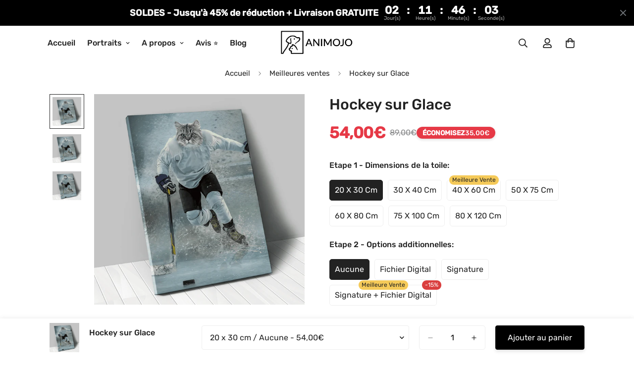

--- FILE ---
content_type: text/html; charset=utf-8
request_url: https://animojo.fr/products/tableau-personnalise-animal-compagnie-hockey-glace
body_size: 54411
content:

<!doctype html>
<html
  class="no-js  m:overflow-hidden"
  lang="fr"
  data-template="product"
  
>
  <head>
    <meta charset="utf-8">
    <meta http-equiv="X-UA-Compatible" content="IE=edge">
    <meta name="viewport" content="width=device-width, initial-scale=1, maximum-scale=1.0, user-scalable=0">
    <meta name="theme-color" content="">
    <link rel="canonical" href="https://animojo.fr/products/tableau-personnalise-animal-compagnie-hockey-glace">
    <link rel="preconnect" href="https://fonts.shopifycdn.com" crossorigin>
    <link rel="preconnect" href="https://cdn.shopify.com" crossorigin><link rel="shortcut icon" type="image/png" href="//animojo.fr/cdn/shop/files/Favicon_1000-1000_Noir_Flavien_937e0a25-88d5-48c7-898a-82ae1b30846f.png?crop=center&height=32&v=1667335040&width=32"><title>Tableau personnalisé animal de compagnie – Hockey sur glace &ndash; Animojo.fr</title><meta name="description" content="Le Hockey sur Glace est l’un des sports les plus populaires au monde. Découvrez dès maintenant notre tableau personnalisé animal de compagnie – Hockey sur Glace."><meta property="og:site_name" content="Animojo.fr">
<meta property="og:url" content="https://animojo.fr/products/tableau-personnalise-animal-compagnie-hockey-glace">
<meta property="og:title" content="Tableau personnalisé animal de compagnie – Hockey sur glace">
<meta property="og:type" content="product">
<meta property="og:description" content="Le Hockey sur Glace est l’un des sports les plus populaires au monde. Découvrez dès maintenant notre tableau personnalisé animal de compagnie – Hockey sur Glace."><meta property="og:image" content="http://animojo.fr/cdn/shop/products/Tableau-personnalise-animal-compagnie-hockey-glace_2.png?v=1620333066">
<meta property="og:image:secure_url" content="https://animojo.fr/cdn/shop/products/Tableau-personnalise-animal-compagnie-hockey-glace_2.png?v=1620333066">
<meta property="og:image:width" content="950">
<meta property="og:image:height" content="950"><meta property="og:price:amount" content="54,00">
<meta property="og:price:currency" content="EUR"><meta name="twitter:card" content="summary_large_image">
<meta name="twitter:title" content="Tableau personnalisé animal de compagnie – Hockey sur glace">
<meta name="twitter:description" content="Le Hockey sur Glace est l’un des sports les plus populaires au monde. Découvrez dès maintenant notre tableau personnalisé animal de compagnie – Hockey sur Glace.">

<style>
  @font-face {  font-family: M-Heading-Font;  font-weight:400;  src: url(https://cdn.shopify.com/s/files/1/0042/0750/9567/files/Rubik-Regular.ttf?v=1622776767);  font-display: swap;}@font-face {  font-family: M-Heading-Font;  font-weight:500;  src: url(https://cdn.shopify.com/s/files/1/0042/0750/9567/files/Rubik-Medium.ttf?v=1622776767);  font-display: swap;}:root {  --font-stack-header: 'M-Heading-Font';  --font-weight-header: 500;}@font-face {  font-family: M-Body-Font;  font-weight:400;  src: url(https://cdn.shopify.com/s/files/1/0042/0750/9567/files/Rubik-Regular.ttf?v=1622776767);  font-display: swap;}@font-face {  font-family: M-Body-Font;  font-weight:500;  src: url(https://cdn.shopify.com/s/files/1/0042/0750/9567/files/Rubik-Medium.ttf?v=1622776767);  font-display: swap;}:root {  --font-stack-body: 'M-Body-Font';  --font-weight-body: 400;;}
</style>
<style>
  html {
    font-size: calc(var(--font-base-size, 16) * 1px);
    -webkit-font-smoothing: antialiased;
    height: 100%;
    scroll-behavior: smooth;
  }
  body {
    margin: 0;
    font-family: var(--font-stack-body);
    font-weight: var(--font-weight-body);
    font-style: var(--font-style-body);
    color: rgb(var(--color-foreground));
    font-size: calc(var(--font-base-size, 16) * 1px);
    line-height: calc(var(--base-line-height) * 1px);
    background-color: rgb(var(--color-background));
    position: relative;
    min-height: 100%;
  }

  body,
  html {
    overflow-x: clip;
  }

  html.prevent-scroll,
  html.prevent-scroll body {
    height: auto;
    overflow: hidden !important;
  }

  html.prevent-scroll {
    padding-right: var(--m-scrollbar-width);
  }

  h1,
  h2,
  h3,
  h4,
  h5,
  h6 {
    font-family: var(--font-stack-header);
    font-weight: var(--font-weight-header);
    font-style: var(--font-style-header);
    color: rgb(var(--color-heading));
    line-height: normal;
    letter-spacing: var(--heading-letter-spacing);
  }
  h1,
  .h1 {
    font-size: calc(((var(--font-h1-mobile)) / (var(--font-base-size))) * 1rem);
    line-height: 1.278;
  }

  h2,
  .h2 {
    font-size: calc(((var(--font-h2-mobile)) / (var(--font-base-size))) * 1rem);
    line-height: 1.267;
  }

  h3,
  .h3 {
    font-size: calc(((var(--font-h3-mobile)) / (var(--font-base-size))) * 1rem);
    line-height: 1.36;
  }

  h4,
  .h4 {
    font-size: calc(((var(--font-h4-mobile)) / (var(--font-base-size))) * 1rem);
    line-height: 1.4;
  }

  h5,
  .h5 {
    font-size: calc(((var(--font-h5-mobile)) / (var(--font-base-size))) * 1rem);
    line-height: 1.5;
  }

  h6,
  .h6 {
    font-size: calc(((var(--font-h6-mobile)) / (var(--font-base-size))) * 1rem);
    line-height: 1.5;
  }

  @media only screen and (min-width: 768px) {
    .h1,
    h1 {
      font-size: calc(((var(--font-h1-tablet)) / (var(--font-base-size))) * 1rem);
      line-height: 1.238;
    }
    .h2,
    h2 {
      font-size: calc(((var(--font-h2-tablet)) / (var(--font-base-size))) * 1rem);
      line-height: 1.235;
    }
    h3,
    .h3 {
      font-size: calc(((var(--font-h3-tablet)) / (var(--font-base-size))) * 1rem);
      line-height: 1.36;
    }
    h4,
    .h4 {
      font-size: calc(((var(--font-h4-tablet)) / (var(--font-base-size))) * 1rem);
      line-height: 1.4;
    }
  }

  @media only screen and (min-width: 1280px) {
    .h1,
    h1 {
      font-size: calc(((var(--font-h1-desktop)) / (var(--font-base-size))) * 1rem);
      line-height: 1.167;
    }
    .h2,
    h2 {
      font-size: calc(((var(--font-h2-desktop)) / (var(--font-base-size))) * 1rem);
      line-height: 1.238;
    }
    h3,
    .h3 {
      font-size: calc(((var(--font-h3-desktop)) / (var(--font-base-size))) * 1rem);
      line-height: 1.278;
    }
    h4,
    .h4 {
      font-size: calc(((var(--font-h4-desktop)) / (var(--font-base-size))) * 1rem);
      line-height: 1.333;
    }
    h5,
    .h5 {
      font-size: calc(((var(--font-h5-desktop)) / (var(--font-base-size))) * 1rem);
    }
    h6,
    .h6 {
      font-size: calc(((var(--font-h6-desktop)) / (var(--font-base-size))) * 1rem);
    }
  }
  [style*='--aspect-ratio'] {
    position: relative;
    overflow: hidden;
  }
  [style*='--aspect-ratio']:before {
    display: block;
    width: 100%;
    content: '';
    height: 0px;
  }
  [style*='--aspect-ratio'] > *:first-child {
    top: 0;
    left: 0;
    right: 0;
    position: absolute !important;
    object-fit: cover;
    width: 100%;
    height: 100%;
  }
  [style*='--aspect-ratio']:before {
    padding-top: calc(100% / (0.0001 + var(--aspect-ratio, 16/9)));
  }
  @media (max-width: 767px) {
    [style*='--aspect-ratio']:before {
      padding-top: calc(100% / (0.0001 + var(--aspect-ratio-mobile, var(--aspect-ratio, 16/9))));
    }
  }
  .swiper-wrapper {
    display: flex;
  }
  .swiper-container:not(.swiper-container-initialized) .swiper-slide {
    width: calc(100% / var(--items, 1));
    flex: 0 0 auto;
  }
  @media (max-width: 1023px) {
    .swiper-container:not(.swiper-container-initialized) .swiper-slide {
      min-width: 40vw;
      flex: 0 0 auto;
    }
  }
  @media (max-width: 767px) {
    .swiper-container:not(.swiper-container-initialized) .swiper-slide {
      min-width: 66vw;
      flex: 0 0 auto;
    }
  }
</style>
<link href="//animojo.fr/cdn/shop/t/66/assets/main.css?v=157184494797722178391757165612" rel="stylesheet" type="text/css" media="all" />
<style data-shopify>
:root,.m-color-default {
      --color-background: 255,255,255;
      --color-background-secondary: 245,245,245;
  		
  	  --gradient-background: #ffffff;
  		
  		--color-foreground: 34,34,34;
  		--color-foreground-secondary: 102,102,102;
      --color-heading: 34,34,34;
  		--color-button: 0,0,0;
  		--color-button-text: 255,255,255;
  		--color-outline-button: 0,0,0;
      --color-button-hover: 34, 34, 34;
      --color-button-text-hover: 255, 255, 255;
  		--color-border: 238,238,238;
  		--color-price-sale: 232,78,78;
  		--color-price-regular: 0,0,0;
  		--color-form-field: 255,255,255;
  		--color-form-field-text: 0,0,0;
  		--color-tooltip: 34,34,34;
  		--color-tooltip-text: 255,255,255;
  	}
  
.m-color-dark {
      --color-background: 0,0,0;
      --color-background-secondary: 245,245,245;
  		
  	  --gradient-background: #000000;
  		
  		--color-foreground: 255,255,255;
  		--color-foreground-secondary: 201,201,201;
      --color-heading: 255,255,255;
  		--color-button: 255,255,255;
  		--color-button-text: 34,34,34;
  		--color-outline-button: 255,255,255;
      --color-button-hover: 255, 255, 255;
      --color-button-text-hover: 34, 34, 34;
  		--color-border: 75,75,75;
  		--color-price-sale: 232,78,78;
  		--color-price-regular: 255,255,255;
  		--color-form-field: 255,255,255;
  		--color-form-field-text: 34,34,34;
  		--color-tooltip: 255,255,255;
  		--color-tooltip-text: 34,34,34;
  	}
  
.m-color-scheme-8b84e54d-7736-46ef-9a67-3a4829822d7b {
      --color-background: 242,242,242;
      --color-background-secondary: 204,204,204;
  		
  	  --gradient-background: #f2f2f2;
  		
  		--color-foreground: 34,34,34;
  		--color-foreground-secondary: 102,102,102;
      --color-heading: 34,34,34;
  		--color-button: 0,0,0;
  		--color-button-text: 255,255,255;
  		--color-outline-button: 0,0,0;
      --color-button-hover: 34, 34, 34;
      --color-button-text-hover: 255, 255, 255;
  		--color-border: 238,238,238;
  		--color-price-sale: 232,78,78;
  		--color-price-regular: 0,0,0;
  		--color-form-field: 255,255,255;
  		--color-form-field-text: 0,0,0;
  		--color-tooltip: 34,34,34;
  		--color-tooltip-text: 255,255,255;
  	}
  
  .m-color-default, .m-color-dark, .m-color-scheme-8b84e54d-7736-46ef-9a67-3a4829822d7b {
  	color: rgb(var(--color-foreground));
  	background-color: rgb(var(--color-background));
  }:root {     /* ANIMATIONS */  	--m-duration-short: .1s;     --m-duration-default: .25s;     --m-duration-long: .5s;     --m-duration-image: .65s;     --m-duration-animate: 1s;     --m-animation-duration: 600ms;     --m-animation-fade-in-up: m-fade-in-up var(--m-animation-duration) cubic-bezier(0, 0, 0.3, 1) forwards;     --m-animation-fade-in-left: m-fade-in-left var(--m-animation-duration) cubic-bezier(0, 0, 0.3, 1) forwards;     --m-animation-fade-in-right: m-fade-in-right var(--m-animation-duration) cubic-bezier(0, 0, 0.3, 1) forwards;     --m-animation-fade-in-left-rtl: m-fade-in-left-rtl var(--m-animation-duration) cubic-bezier(0, 0, 0.3, 1) forwards;     --m-animation-fade-in-right-rtl: m-fade-in-right-rtl var(--m-animation-duration) cubic-bezier(0, 0, 0.3, 1) forwards;     --m-animation-fade-in: m-fade-in calc(var(--m-animation-duration) * 2) cubic-bezier(0, 0, 0.3, 1);     --m-animation-zoom-fade: m-zoom-fade var(--m-animation-duration) ease forwards;  	/* BODY */  	--base-line-height: 28;   /* INPUTS */   --inputs-border-width: 1px;  	--inputs-radius: 5px;  	/* BUTTON */  	--btn-letter-spacing: 0px;  	--btn-border-radius: 5px;  	--btn-border-width: 1px;  	--btn-line-height: 23px;  	  	/* COUNT BUBBLE */  	--color-cart-wishlist-count: #ffffff;  	--bg-cart-wishlist-count: #da3f3f;  	/* OVERLAY */  	--color-image-overlay: #000000;  	--opacity-image-overlay: 0.2;  	/* Notification */  	--color-success: 58,135,53;  	--color-warning: 210,134,26;    --color-error: 218, 63, 63;    --color-error-bg: #fbeaea;    --color-warning-bg: #faecd7;    --color-success-bg: #d1eccf;  	/* CUSTOM COLOR */  	--text-black: 0,0,0;  	--text-white: 255,255,255;  	--bg-black: 0,0,0;  	--bg-white: 255,255,255;  	--rounded-full: 9999px;  	--bg-card-placeholder: rgba(243,243,243,1);  	--arrow-select-box: url(//animojo.fr/cdn/shop/t/66/assets/ar-down.svg?v=92728264558441377851757098080);  	/* FONT SIZES */  	--font-base-size: 16;  	--font-btn-size: 16px;  	--font-btn-weight: 500;  	--font-h1-desktop: 60;  	--font-h1-tablet: 42;  	--font-h1-mobile: 36;  	--font-h2-desktop: 42;  	--font-h2-tablet: 33;  	--font-h2-mobile: 29;  	--font-h3-desktop: 36;  	--font-h3-tablet: 28;  	--font-h3-mobile: 25;  	--font-h4-desktop: 24;  	--font-h4-tablet: 19;  	--font-h4-mobile: 19;  	--font-h5-desktop: 18;  	--font-h5-mobile: 16;  	--font-h6-desktop: 16;  	--font-h6-mobile: 16;  	--heading-letter-spacing: 0px;   --arrow-down-url: url(//animojo.fr/cdn/shop/t/66/assets/arrow-down.svg?v=157552497485556416461757098080);   --arrow-down-white-url: url(//animojo.fr/cdn/shop/t/66/assets/arrow-down-white.svg?v=70535736727834135531757098080);   --product-title-line-clamp: unset;  	--spacing-sections-desktop: 0px;   --spacing-sections-laptop: 0px;   --spacing-sections-tablet: 0px;   --spacing-sections-mobile: 0px;  	/* LAYOUT */  	--container-width: 1410px;   --fluid-container-width: 1620px;   --fluid-container-offset: 100px;   /* CORNER RADIUS */   --blocks-radius: 0px;   --medium-blocks-radius: 0px;   --pcard-radius: 0px;  }
</style><link rel="stylesheet" href="//animojo.fr/cdn/shop/t/66/assets/cart.css?v=71657223822711181851758273793" media="print" onload="this.media='all'">
<noscript><link href="//animojo.fr/cdn/shop/t/66/assets/cart.css?v=71657223822711181851758273793" rel="stylesheet" type="text/css" media="all" /></noscript><link href="//animojo.fr/cdn/shop/t/66/assets/vendor.css?v=78734522753772538311757098080" rel="stylesheet" type="text/css" media="all" /><link rel="stylesheet" href="//animojo.fr/cdn/shop/t/66/assets/custom-style.css?v=68377333970908838601757098080" media="print" onload="this.media='all'">
<link rel="stylesheet" href="//animojo.fr/cdn/shop/t/66/assets/custom.css?v=105997007003712207781757098080" media="print" onload="this.media='all'">
<noscript><link href="//animojo.fr/cdn/shop/t/66/assets/custom-style.css?v=68377333970908838601757098080" rel="stylesheet" type="text/css" media="all" /></noscript>
<noscript><link href="//animojo.fr/cdn/shop/t/66/assets/custom.css?v=105997007003712207781757098080" rel="stylesheet" type="text/css" media="all" /></noscript><style data-shopify>.m-custom-promotion {border: 1px solid var(--color-border);}.m-custom-promotion .m-icon-box__content .m-icon-box__heading {font-size: 18px;}.m-custom-newsletters {background-image: url("https://cdn.shopify.com/s/files/1/0042/0750/9567/files/4_24d98319-1af4-4931-a427-66996cc259e3.jpg?v=1622780212");  background-repeat: no-repeat;  background-size: cover;}.m-custom-newsletters .m-newsletter-form__wrapper {background: var(--color-field-background);}.m-custom-newsletters .m-newsletter-form--bordered .m-newsletter-form__input, .m-custom-newsletters  .m-newsletter-form--bordered .m-newsletter-form__button--icon {border: none;}.m-custom-newsletters .m-newsletter-section__header {margin-bottom: 30px;}@media (min-width: 1536px) {.m-custom-slideshow .m-slide__content .m-slide__title {font-size: 100px;}}@media (max-width: 767px) {.m-custom-image-with-text {padding: 40px 0;}}
</style>


<script src="//animojo.fr/cdn/shop/t/66/assets/product-list.js?v=133975944838759569291757098080" defer="defer"></script>
<script src="//animojo.fr/cdn/shop/t/66/assets/vendor.js?v=119957582363934401191757098080" defer="defer"></script>
    <script src="//animojo.fr/cdn/shop/t/66/assets/theme-global.js?v=89657562916315813401757098080" defer="defer"></script><script src="//animojo.fr/cdn/shop/t/66/assets/animations.js?v=155369821993258477171757098080" defer="defer"></script><script>window.performance && window.performance.mark && window.performance.mark('shopify.content_for_header.start');</script><meta name="google-site-verification" content="YxboWP9H6N-WQ9Ur2XRXeETK18BeJeg5bfoVz1nMPQY">
<meta name="google-site-verification" content="YxboWP9H6N-WQ9Ur2XRXeETK18BeJeg5bfoVz1nMPQY">
<meta name="facebook-domain-verification" content="yb81uk6sckbsl2rth1vz8yx8ryjblx">
<meta name="facebook-domain-verification" content="mwlhmh8yajipmhma1odv2frbstax8s">
<meta name="facebook-domain-verification" content="vwsufxtdkpwec6acm9z71s346lcp47">
<meta id="shopify-digital-wallet" name="shopify-digital-wallet" content="/26518552619/digital_wallets/dialog">
<meta name="shopify-checkout-api-token" content="fc3d1977784e662639ec4899d3ab151c">
<meta id="in-context-paypal-metadata" data-shop-id="26518552619" data-venmo-supported="false" data-environment="production" data-locale="fr_FR" data-paypal-v4="true" data-currency="EUR">
<link rel="alternate" type="application/json+oembed" href="https://animojo.fr/products/tableau-personnalise-animal-compagnie-hockey-glace.oembed">
<script async="async" src="/checkouts/internal/preloads.js?locale=fr-FR"></script>
<script id="shopify-features" type="application/json">{"accessToken":"fc3d1977784e662639ec4899d3ab151c","betas":["rich-media-storefront-analytics"],"domain":"animojo.fr","predictiveSearch":true,"shopId":26518552619,"locale":"fr"}</script>
<script>var Shopify = Shopify || {};
Shopify.shop = "animojo-fr.myshopify.com";
Shopify.locale = "fr";
Shopify.currency = {"active":"EUR","rate":"1.0"};
Shopify.country = "FR";
Shopify.theme = {"name":"Animojo 5.8 Upload + options+ etapes +pastilles","id":187311358282,"schema_name":"Minimog - OS 2.0","schema_version":"5.8.0","theme_store_id":null,"role":"main"};
Shopify.theme.handle = "null";
Shopify.theme.style = {"id":null,"handle":null};
Shopify.cdnHost = "animojo.fr/cdn";
Shopify.routes = Shopify.routes || {};
Shopify.routes.root = "/";</script>
<script type="module">!function(o){(o.Shopify=o.Shopify||{}).modules=!0}(window);</script>
<script>!function(o){function n(){var o=[];function n(){o.push(Array.prototype.slice.apply(arguments))}return n.q=o,n}var t=o.Shopify=o.Shopify||{};t.loadFeatures=n(),t.autoloadFeatures=n()}(window);</script>
<script id="shop-js-analytics" type="application/json">{"pageType":"product"}</script>
<script defer="defer" async type="module" src="//animojo.fr/cdn/shopifycloud/shop-js/modules/v2/client.init-shop-cart-sync_BcDpqI9l.fr.esm.js"></script>
<script defer="defer" async type="module" src="//animojo.fr/cdn/shopifycloud/shop-js/modules/v2/chunk.common_a1Rf5Dlz.esm.js"></script>
<script defer="defer" async type="module" src="//animojo.fr/cdn/shopifycloud/shop-js/modules/v2/chunk.modal_Djra7sW9.esm.js"></script>
<script type="module">
  await import("//animojo.fr/cdn/shopifycloud/shop-js/modules/v2/client.init-shop-cart-sync_BcDpqI9l.fr.esm.js");
await import("//animojo.fr/cdn/shopifycloud/shop-js/modules/v2/chunk.common_a1Rf5Dlz.esm.js");
await import("//animojo.fr/cdn/shopifycloud/shop-js/modules/v2/chunk.modal_Djra7sW9.esm.js");

  window.Shopify.SignInWithShop?.initShopCartSync?.({"fedCMEnabled":true,"windoidEnabled":true});

</script>
<script>(function() {
  var isLoaded = false;
  function asyncLoad() {
    if (isLoaded) return;
    isLoaded = true;
    var urls = ["https:\/\/chimpstatic.com\/mcjs-connected\/js\/users\/ce592342fa69ac7990b16b633\/e39ac78e4f7c766557285190c.js?shop=animojo-fr.myshopify.com","https:\/\/loox.io\/widget\/41eAH_Pm9Y\/loox.1606056237243.js?shop=animojo-fr.myshopify.com","https:\/\/sliderapp.hulkapps.com\/assets\/js\/slider.js?shop=animojo-fr.myshopify.com","https:\/\/hfta-app.herokuapp.com\/get_script\/04f5ea7a149e11ec8fbdfa9493d0c9b5.js?v=183192\u0026shop=animojo-fr.myshopify.com","https:\/\/cdn.shopify.com\/s\/files\/1\/0265\/1855\/2619\/t\/46\/assets\/booster_eu_cookie_26518552619.js?v=1678224805\u0026shop=animojo-fr.myshopify.com","https:\/\/addrevenue.io\/track.js?shop=animojo-fr.myshopify.com"];
    for (var i = 0; i < urls.length; i++) {
      var s = document.createElement('script');
      s.type = 'text/javascript';
      s.async = true;
      s.src = urls[i];
      var x = document.getElementsByTagName('script')[0];
      x.parentNode.insertBefore(s, x);
    }
  };
  if(window.attachEvent) {
    window.attachEvent('onload', asyncLoad);
  } else {
    window.addEventListener('load', asyncLoad, false);
  }
})();</script>
<script id="__st">var __st={"a":26518552619,"offset":3600,"reqid":"1af067bc-b88a-49e2-ae9c-5dad8c992c48-1769166830","pageurl":"animojo.fr\/products\/tableau-personnalise-animal-compagnie-hockey-glace","u":"a4cf59aad679","p":"product","rtyp":"product","rid":6569266413611};</script>
<script>window.ShopifyPaypalV4VisibilityTracking = true;</script>
<script id="captcha-bootstrap">!function(){'use strict';const t='contact',e='account',n='new_comment',o=[[t,t],['blogs',n],['comments',n],[t,'customer']],c=[[e,'customer_login'],[e,'guest_login'],[e,'recover_customer_password'],[e,'create_customer']],r=t=>t.map((([t,e])=>`form[action*='/${t}']:not([data-nocaptcha='true']) input[name='form_type'][value='${e}']`)).join(','),a=t=>()=>t?[...document.querySelectorAll(t)].map((t=>t.form)):[];function s(){const t=[...o],e=r(t);return a(e)}const i='password',u='form_key',d=['recaptcha-v3-token','g-recaptcha-response','h-captcha-response',i],f=()=>{try{return window.sessionStorage}catch{return}},m='__shopify_v',_=t=>t.elements[u];function p(t,e,n=!1){try{const o=window.sessionStorage,c=JSON.parse(o.getItem(e)),{data:r}=function(t){const{data:e,action:n}=t;return t[m]||n?{data:e,action:n}:{data:t,action:n}}(c);for(const[e,n]of Object.entries(r))t.elements[e]&&(t.elements[e].value=n);n&&o.removeItem(e)}catch(o){console.error('form repopulation failed',{error:o})}}const l='form_type',E='cptcha';function T(t){t.dataset[E]=!0}const w=window,h=w.document,L='Shopify',v='ce_forms',y='captcha';let A=!1;((t,e)=>{const n=(g='f06e6c50-85a8-45c8-87d0-21a2b65856fe',I='https://cdn.shopify.com/shopifycloud/storefront-forms-hcaptcha/ce_storefront_forms_captcha_hcaptcha.v1.5.2.iife.js',D={infoText:'Protégé par hCaptcha',privacyText:'Confidentialité',termsText:'Conditions'},(t,e,n)=>{const o=w[L][v],c=o.bindForm;if(c)return c(t,g,e,D).then(n);var r;o.q.push([[t,g,e,D],n]),r=I,A||(h.body.append(Object.assign(h.createElement('script'),{id:'captcha-provider',async:!0,src:r})),A=!0)});var g,I,D;w[L]=w[L]||{},w[L][v]=w[L][v]||{},w[L][v].q=[],w[L][y]=w[L][y]||{},w[L][y].protect=function(t,e){n(t,void 0,e),T(t)},Object.freeze(w[L][y]),function(t,e,n,w,h,L){const[v,y,A,g]=function(t,e,n){const i=e?o:[],u=t?c:[],d=[...i,...u],f=r(d),m=r(i),_=r(d.filter((([t,e])=>n.includes(e))));return[a(f),a(m),a(_),s()]}(w,h,L),I=t=>{const e=t.target;return e instanceof HTMLFormElement?e:e&&e.form},D=t=>v().includes(t);t.addEventListener('submit',(t=>{const e=I(t);if(!e)return;const n=D(e)&&!e.dataset.hcaptchaBound&&!e.dataset.recaptchaBound,o=_(e),c=g().includes(e)&&(!o||!o.value);(n||c)&&t.preventDefault(),c&&!n&&(function(t){try{if(!f())return;!function(t){const e=f();if(!e)return;const n=_(t);if(!n)return;const o=n.value;o&&e.removeItem(o)}(t);const e=Array.from(Array(32),(()=>Math.random().toString(36)[2])).join('');!function(t,e){_(t)||t.append(Object.assign(document.createElement('input'),{type:'hidden',name:u})),t.elements[u].value=e}(t,e),function(t,e){const n=f();if(!n)return;const o=[...t.querySelectorAll(`input[type='${i}']`)].map((({name:t})=>t)),c=[...d,...o],r={};for(const[a,s]of new FormData(t).entries())c.includes(a)||(r[a]=s);n.setItem(e,JSON.stringify({[m]:1,action:t.action,data:r}))}(t,e)}catch(e){console.error('failed to persist form',e)}}(e),e.submit())}));const S=(t,e)=>{t&&!t.dataset[E]&&(n(t,e.some((e=>e===t))),T(t))};for(const o of['focusin','change'])t.addEventListener(o,(t=>{const e=I(t);D(e)&&S(e,y())}));const B=e.get('form_key'),M=e.get(l),P=B&&M;t.addEventListener('DOMContentLoaded',(()=>{const t=y();if(P)for(const e of t)e.elements[l].value===M&&p(e,B);[...new Set([...A(),...v().filter((t=>'true'===t.dataset.shopifyCaptcha))])].forEach((e=>S(e,t)))}))}(h,new URLSearchParams(w.location.search),n,t,e,['guest_login'])})(!0,!0)}();</script>
<script integrity="sha256-4kQ18oKyAcykRKYeNunJcIwy7WH5gtpwJnB7kiuLZ1E=" data-source-attribution="shopify.loadfeatures" defer="defer" src="//animojo.fr/cdn/shopifycloud/storefront/assets/storefront/load_feature-a0a9edcb.js" crossorigin="anonymous"></script>
<script data-source-attribution="shopify.dynamic_checkout.dynamic.init">var Shopify=Shopify||{};Shopify.PaymentButton=Shopify.PaymentButton||{isStorefrontPortableWallets:!0,init:function(){window.Shopify.PaymentButton.init=function(){};var t=document.createElement("script");t.src="https://animojo.fr/cdn/shopifycloud/portable-wallets/latest/portable-wallets.fr.js",t.type="module",document.head.appendChild(t)}};
</script>
<script data-source-attribution="shopify.dynamic_checkout.buyer_consent">
  function portableWalletsHideBuyerConsent(e){var t=document.getElementById("shopify-buyer-consent"),n=document.getElementById("shopify-subscription-policy-button");t&&n&&(t.classList.add("hidden"),t.setAttribute("aria-hidden","true"),n.removeEventListener("click",e))}function portableWalletsShowBuyerConsent(e){var t=document.getElementById("shopify-buyer-consent"),n=document.getElementById("shopify-subscription-policy-button");t&&n&&(t.classList.remove("hidden"),t.removeAttribute("aria-hidden"),n.addEventListener("click",e))}window.Shopify?.PaymentButton&&(window.Shopify.PaymentButton.hideBuyerConsent=portableWalletsHideBuyerConsent,window.Shopify.PaymentButton.showBuyerConsent=portableWalletsShowBuyerConsent);
</script>
<script data-source-attribution="shopify.dynamic_checkout.cart.bootstrap">document.addEventListener("DOMContentLoaded",(function(){function t(){return document.querySelector("shopify-accelerated-checkout-cart, shopify-accelerated-checkout")}if(t())Shopify.PaymentButton.init();else{new MutationObserver((function(e,n){t()&&(Shopify.PaymentButton.init(),n.disconnect())})).observe(document.body,{childList:!0,subtree:!0})}}));
</script>
<link id="shopify-accelerated-checkout-styles" rel="stylesheet" media="screen" href="https://animojo.fr/cdn/shopifycloud/portable-wallets/latest/accelerated-checkout-backwards-compat.css" crossorigin="anonymous">
<style id="shopify-accelerated-checkout-cart">
        #shopify-buyer-consent {
  margin-top: 1em;
  display: inline-block;
  width: 100%;
}

#shopify-buyer-consent.hidden {
  display: none;
}

#shopify-subscription-policy-button {
  background: none;
  border: none;
  padding: 0;
  text-decoration: underline;
  font-size: inherit;
  cursor: pointer;
}

#shopify-subscription-policy-button::before {
  box-shadow: none;
}

      </style>

<script>window.performance && window.performance.mark && window.performance.mark('shopify.content_for_header.end');</script>

    <script>
      document.documentElement.className = document.documentElement.className.replace('no-js', 'js');
      if (Shopify.designMode) {
        document.documentElement.classList.add('shopify-design-mode');
      }
    </script>
    <script>window.MinimogTheme = {};window.MinimogLibs = {};window.MinimogStrings = {  addToCart: "Ajouter au panier",  soldOut: "Épuisé",  unavailable: "Indisponible",  inStock: "En stock",  lowStock: 'Stock faible',  inventoryQuantityHtml: '<span class ="m-product-inventory__quantity"> {{ quantity }} </span> en stock',  inventoryLowQuantityHtml: 'Seulement <span class ="m-product-inventory__quantity"> {{ quantity }} </span>',  checkout: "Passer commande",  viewCart: "Voir le panier",  cartRemove: "Retirer",  zipcodeValidate: "Le code postal ne peut pas être vide",  noShippingRate: "Il n\u0026#39;y a pas de tarifs d\u0026#39;expédition pour votre adresse.",  shippingRatesResult: "Nous avons trouvé {{count}} tarifs d\u0026#39;expédition pour votre adresse",  recommendTitle: "Recommandation pour vous",  shipping: "Expédition",  add: "Ajouter",  itemAdded: "Produit ajouté au panier avec succès",  requiredField: "Veuillez remplir tous les champs obligatoires (*) pour ajouter au panier !",  hours: "heures",  mins: "minutes",  outOfStock: "En rupture de stock",  sold: "Vendu",  available: "Disponible",  preorder: "Pré-commander",  sold_out_items_message: "Le produit est déjà épuisé.",  unitPrice: "Prix ​​unitaire",  unitPriceSeparator: "par",  cartError: "Une erreur s&#39;est produite lors de la mise à jour de votre panier. Veuillez réessayer.",  quantityError: "Pas assez d&#39;articles disponibles. Il ne reste que {{ quantity }}.' }}",  duplicateDiscountError: `Le code de réduction a déjà été appliqué à votre panier.`,   applyDiscountError: `Le code de réduction ne peut pas être appliqué à votre panier.`,  selectVariant: "Veuillez sélectionner une variante avant d&#39;ajouter le produit à votre panier.",  valideDateTimeDelivery: "Veuillez choisir l&#39;heure actuelle ou future."};window.MinimogThemeStyles = {  product: "https://animojo.fr/cdn/shop/t/66/assets/product.css?v=82906546425802114521758273816"};window.MinimogThemeScripts = {  productModel: "https://animojo.fr/cdn/shop/t/66/assets/product-model.js?v=74883181231862109891757098080",  productMedia: "https://animojo.fr/cdn/shop/t/66/assets/product-media.js?v=162792397983317663931757098080",  variantsPicker: "https://animojo.fr/cdn/shop/t/66/assets/variant-picker.js?v=66761027898496351631757098080",  productInfo: "https://animojo.fr/cdn/shop/t/66/assets/product-info.js?v=164532907815921985711757098080"};window.MinimogSettings = {  design_mode: false,  requestPath: "\/products\/tableau-personnalise-animal-compagnie-hockey-glace",  template: "product",  templateName: "product",productHandle: "tableau-personnalise-animal-compagnie-hockey-glace",    productId: 6569266413611,currency_code: "EUR",  money_format: "{{amount_with_comma_separator}}€",  base_url: window.location.origin + Shopify.routes.root,  money_with_currency_format: "{{amount_with_comma_separator}}€ EUR",  theme: {    id: 187311358282,    name: "Animojo 5.8 Upload + options+ etapes +pastilles",    role: "main",    version: "5.8.0",    online_store_version: "2.0",    preview_url: "https://animojo.fr?preview_theme_id=187311358282",  },  shop_domain: "https:\/\/animojo.fr",  shop_locale: {    published: [{"shop_locale":{"locale":"fr","enabled":true,"primary":true,"published":true}}],    current: "fr",    primary: "fr",  },  routes: {    root: "\/",    cart: "\/cart",    product_recommendations_url: "\/recommendations\/products",    cart_add_url: '/cart/add',    cart_change_url: '/cart/change',    cart_update_url: '/cart/update',    predictive_search_url: '/search/suggest',    search_url: '/search'  },  hide_unavailable_product_options: true,  pcard_image_ratio: "1\/1",  cookie_consent_allow: "Accepter",  cookie_consent_message: "En poursuivant sur Animojo.fr, vous acceptez l'utilisation de cookies.",  cookie_consent_placement: "bottom-left",  cookie_consent_learnmore_link: "https:\/\/animojo.fr\/pages\/politique-de-confidentialite",  cookie_consent_learnmore: "En savoir plus",  cookie_consent_theme: "white",  cookie_consent_decline: "Refuser",  show_cookie_consent: false,  product_colors: "red: #FF6961,\nyellow: #FDDA76,\nblack: #000000,\nblue: #8DB4D2,\ngreen: #C1E1C1,\npurple: #B19CD9,\nsilver: #EEEEEF,\nwhite: #FFFFFF,\nbrown: #836953,\nlight-brown: #feb035,\ndark-turquoise: #23cddc,\norange: #FFB347,\ntan: #E9D1BF,\nviolet: #B490B0,\npink: #FFD1DC,\ngrey: #E0E0E0,\nsky: #96BDC6,\npale-leaf: #CCD4BF",  use_ajax_atc: true,  discount_code_enable: true,  enable_cart_drawer: true,  pcard_show_lowest_prices: false,  date_now: "2026\/01\/23 12:13:00+0100 (CET)",  foxKitBaseUrl: "foxkit.app"};</script>

    
  <script src="https://cdn.shopify.com/extensions/019b0ca3-aa13-7aa2-a0b4-6cb667a1f6f7/essential-countdown-timer-55/assets/countdown_timer_essential_apps.min.js" type="text/javascript" defer="defer"></script>
<link href="https://monorail-edge.shopifysvc.com" rel="dns-prefetch">
<script>(function(){if ("sendBeacon" in navigator && "performance" in window) {try {var session_token_from_headers = performance.getEntriesByType('navigation')[0].serverTiming.find(x => x.name == '_s').description;} catch {var session_token_from_headers = undefined;}var session_cookie_matches = document.cookie.match(/_shopify_s=([^;]*)/);var session_token_from_cookie = session_cookie_matches && session_cookie_matches.length === 2 ? session_cookie_matches[1] : "";var session_token = session_token_from_headers || session_token_from_cookie || "";function handle_abandonment_event(e) {var entries = performance.getEntries().filter(function(entry) {return /monorail-edge.shopifysvc.com/.test(entry.name);});if (!window.abandonment_tracked && entries.length === 0) {window.abandonment_tracked = true;var currentMs = Date.now();var navigation_start = performance.timing.navigationStart;var payload = {shop_id: 26518552619,url: window.location.href,navigation_start,duration: currentMs - navigation_start,session_token,page_type: "product"};window.navigator.sendBeacon("https://monorail-edge.shopifysvc.com/v1/produce", JSON.stringify({schema_id: "online_store_buyer_site_abandonment/1.1",payload: payload,metadata: {event_created_at_ms: currentMs,event_sent_at_ms: currentMs}}));}}window.addEventListener('pagehide', handle_abandonment_event);}}());</script>
<script id="web-pixels-manager-setup">(function e(e,d,r,n,o){if(void 0===o&&(o={}),!Boolean(null===(a=null===(i=window.Shopify)||void 0===i?void 0:i.analytics)||void 0===a?void 0:a.replayQueue)){var i,a;window.Shopify=window.Shopify||{};var t=window.Shopify;t.analytics=t.analytics||{};var s=t.analytics;s.replayQueue=[],s.publish=function(e,d,r){return s.replayQueue.push([e,d,r]),!0};try{self.performance.mark("wpm:start")}catch(e){}var l=function(){var e={modern:/Edge?\/(1{2}[4-9]|1[2-9]\d|[2-9]\d{2}|\d{4,})\.\d+(\.\d+|)|Firefox\/(1{2}[4-9]|1[2-9]\d|[2-9]\d{2}|\d{4,})\.\d+(\.\d+|)|Chrom(ium|e)\/(9{2}|\d{3,})\.\d+(\.\d+|)|(Maci|X1{2}).+ Version\/(15\.\d+|(1[6-9]|[2-9]\d|\d{3,})\.\d+)([,.]\d+|)( \(\w+\)|)( Mobile\/\w+|) Safari\/|Chrome.+OPR\/(9{2}|\d{3,})\.\d+\.\d+|(CPU[ +]OS|iPhone[ +]OS|CPU[ +]iPhone|CPU IPhone OS|CPU iPad OS)[ +]+(15[._]\d+|(1[6-9]|[2-9]\d|\d{3,})[._]\d+)([._]\d+|)|Android:?[ /-](13[3-9]|1[4-9]\d|[2-9]\d{2}|\d{4,})(\.\d+|)(\.\d+|)|Android.+Firefox\/(13[5-9]|1[4-9]\d|[2-9]\d{2}|\d{4,})\.\d+(\.\d+|)|Android.+Chrom(ium|e)\/(13[3-9]|1[4-9]\d|[2-9]\d{2}|\d{4,})\.\d+(\.\d+|)|SamsungBrowser\/([2-9]\d|\d{3,})\.\d+/,legacy:/Edge?\/(1[6-9]|[2-9]\d|\d{3,})\.\d+(\.\d+|)|Firefox\/(5[4-9]|[6-9]\d|\d{3,})\.\d+(\.\d+|)|Chrom(ium|e)\/(5[1-9]|[6-9]\d|\d{3,})\.\d+(\.\d+|)([\d.]+$|.*Safari\/(?![\d.]+ Edge\/[\d.]+$))|(Maci|X1{2}).+ Version\/(10\.\d+|(1[1-9]|[2-9]\d|\d{3,})\.\d+)([,.]\d+|)( \(\w+\)|)( Mobile\/\w+|) Safari\/|Chrome.+OPR\/(3[89]|[4-9]\d|\d{3,})\.\d+\.\d+|(CPU[ +]OS|iPhone[ +]OS|CPU[ +]iPhone|CPU IPhone OS|CPU iPad OS)[ +]+(10[._]\d+|(1[1-9]|[2-9]\d|\d{3,})[._]\d+)([._]\d+|)|Android:?[ /-](13[3-9]|1[4-9]\d|[2-9]\d{2}|\d{4,})(\.\d+|)(\.\d+|)|Mobile Safari.+OPR\/([89]\d|\d{3,})\.\d+\.\d+|Android.+Firefox\/(13[5-9]|1[4-9]\d|[2-9]\d{2}|\d{4,})\.\d+(\.\d+|)|Android.+Chrom(ium|e)\/(13[3-9]|1[4-9]\d|[2-9]\d{2}|\d{4,})\.\d+(\.\d+|)|Android.+(UC? ?Browser|UCWEB|U3)[ /]?(15\.([5-9]|\d{2,})|(1[6-9]|[2-9]\d|\d{3,})\.\d+)\.\d+|SamsungBrowser\/(5\.\d+|([6-9]|\d{2,})\.\d+)|Android.+MQ{2}Browser\/(14(\.(9|\d{2,})|)|(1[5-9]|[2-9]\d|\d{3,})(\.\d+|))(\.\d+|)|K[Aa][Ii]OS\/(3\.\d+|([4-9]|\d{2,})\.\d+)(\.\d+|)/},d=e.modern,r=e.legacy,n=navigator.userAgent;return n.match(d)?"modern":n.match(r)?"legacy":"unknown"}(),u="modern"===l?"modern":"legacy",c=(null!=n?n:{modern:"",legacy:""})[u],f=function(e){return[e.baseUrl,"/wpm","/b",e.hashVersion,"modern"===e.buildTarget?"m":"l",".js"].join("")}({baseUrl:d,hashVersion:r,buildTarget:u}),m=function(e){var d=e.version,r=e.bundleTarget,n=e.surface,o=e.pageUrl,i=e.monorailEndpoint;return{emit:function(e){var a=e.status,t=e.errorMsg,s=(new Date).getTime(),l=JSON.stringify({metadata:{event_sent_at_ms:s},events:[{schema_id:"web_pixels_manager_load/3.1",payload:{version:d,bundle_target:r,page_url:o,status:a,surface:n,error_msg:t},metadata:{event_created_at_ms:s}}]});if(!i)return console&&console.warn&&console.warn("[Web Pixels Manager] No Monorail endpoint provided, skipping logging."),!1;try{return self.navigator.sendBeacon.bind(self.navigator)(i,l)}catch(e){}var u=new XMLHttpRequest;try{return u.open("POST",i,!0),u.setRequestHeader("Content-Type","text/plain"),u.send(l),!0}catch(e){return console&&console.warn&&console.warn("[Web Pixels Manager] Got an unhandled error while logging to Monorail."),!1}}}}({version:r,bundleTarget:l,surface:e.surface,pageUrl:self.location.href,monorailEndpoint:e.monorailEndpoint});try{o.browserTarget=l,function(e){var d=e.src,r=e.async,n=void 0===r||r,o=e.onload,i=e.onerror,a=e.sri,t=e.scriptDataAttributes,s=void 0===t?{}:t,l=document.createElement("script"),u=document.querySelector("head"),c=document.querySelector("body");if(l.async=n,l.src=d,a&&(l.integrity=a,l.crossOrigin="anonymous"),s)for(var f in s)if(Object.prototype.hasOwnProperty.call(s,f))try{l.dataset[f]=s[f]}catch(e){}if(o&&l.addEventListener("load",o),i&&l.addEventListener("error",i),u)u.appendChild(l);else{if(!c)throw new Error("Did not find a head or body element to append the script");c.appendChild(l)}}({src:f,async:!0,onload:function(){if(!function(){var e,d;return Boolean(null===(d=null===(e=window.Shopify)||void 0===e?void 0:e.analytics)||void 0===d?void 0:d.initialized)}()){var d=window.webPixelsManager.init(e)||void 0;if(d){var r=window.Shopify.analytics;r.replayQueue.forEach((function(e){var r=e[0],n=e[1],o=e[2];d.publishCustomEvent(r,n,o)})),r.replayQueue=[],r.publish=d.publishCustomEvent,r.visitor=d.visitor,r.initialized=!0}}},onerror:function(){return m.emit({status:"failed",errorMsg:"".concat(f," has failed to load")})},sri:function(e){var d=/^sha384-[A-Za-z0-9+/=]+$/;return"string"==typeof e&&d.test(e)}(c)?c:"",scriptDataAttributes:o}),m.emit({status:"loading"})}catch(e){m.emit({status:"failed",errorMsg:(null==e?void 0:e.message)||"Unknown error"})}}})({shopId: 26518552619,storefrontBaseUrl: "https://animojo.fr",extensionsBaseUrl: "https://extensions.shopifycdn.com/cdn/shopifycloud/web-pixels-manager",monorailEndpoint: "https://monorail-edge.shopifysvc.com/unstable/produce_batch",surface: "storefront-renderer",enabledBetaFlags: ["2dca8a86"],webPixelsConfigList: [{"id":"2747793738","configuration":"{\"hashed_organization_id\":\"1e2894fecbbe0d1f8752a785f74c4a33_v1\",\"app_key\":\"animojo-fr\",\"allow_collect_personal_data\":\"true\"}","eventPayloadVersion":"v1","runtimeContext":"STRICT","scriptVersion":"c3e64302e4c6a915b615bb03ddf3784a","type":"APP","apiClientId":111542,"privacyPurposes":["ANALYTICS","MARKETING","SALE_OF_DATA"],"dataSharingAdjustments":{"protectedCustomerApprovalScopes":["read_customer_address","read_customer_email","read_customer_name","read_customer_personal_data","read_customer_phone"]}},{"id":"2736390474","configuration":"{\"accountID\":\"82f25811-b8d7-463e-980a-687c6e4ebc88\"}","eventPayloadVersion":"v1","runtimeContext":"STRICT","scriptVersion":"d0369370d97f2cca6d5c273406637796","type":"APP","apiClientId":5433881,"privacyPurposes":["ANALYTICS","MARKETING","SALE_OF_DATA"],"dataSharingAdjustments":{"protectedCustomerApprovalScopes":["read_customer_email","read_customer_name","read_customer_personal_data"]}},{"id":"982122826","configuration":"{\"config\":\"{\\\"pixel_id\\\":\\\"G-8TBTLEX7BT\\\",\\\"target_country\\\":\\\"FR\\\",\\\"gtag_events\\\":[{\\\"type\\\":\\\"begin_checkout\\\",\\\"action_label\\\":\\\"G-8TBTLEX7BT\\\"},{\\\"type\\\":\\\"search\\\",\\\"action_label\\\":\\\"G-8TBTLEX7BT\\\"},{\\\"type\\\":\\\"view_item\\\",\\\"action_label\\\":[\\\"G-8TBTLEX7BT\\\",\\\"MC-E2Y33NSEJ3\\\"]},{\\\"type\\\":\\\"purchase\\\",\\\"action_label\\\":[\\\"G-8TBTLEX7BT\\\",\\\"MC-E2Y33NSEJ3\\\"]},{\\\"type\\\":\\\"page_view\\\",\\\"action_label\\\":[\\\"G-8TBTLEX7BT\\\",\\\"MC-E2Y33NSEJ3\\\"]},{\\\"type\\\":\\\"add_payment_info\\\",\\\"action_label\\\":\\\"G-8TBTLEX7BT\\\"},{\\\"type\\\":\\\"add_to_cart\\\",\\\"action_label\\\":\\\"G-8TBTLEX7BT\\\"}],\\\"enable_monitoring_mode\\\":false}\"}","eventPayloadVersion":"v1","runtimeContext":"OPEN","scriptVersion":"b2a88bafab3e21179ed38636efcd8a93","type":"APP","apiClientId":1780363,"privacyPurposes":[],"dataSharingAdjustments":{"protectedCustomerApprovalScopes":["read_customer_address","read_customer_email","read_customer_name","read_customer_personal_data","read_customer_phone"]}},{"id":"272171338","configuration":"{\"pixel_id\":\"2531168900434746\",\"pixel_type\":\"facebook_pixel\",\"metaapp_system_user_token\":\"-\"}","eventPayloadVersion":"v1","runtimeContext":"OPEN","scriptVersion":"ca16bc87fe92b6042fbaa3acc2fbdaa6","type":"APP","apiClientId":2329312,"privacyPurposes":["ANALYTICS","MARKETING","SALE_OF_DATA"],"dataSharingAdjustments":{"protectedCustomerApprovalScopes":["read_customer_address","read_customer_email","read_customer_name","read_customer_personal_data","read_customer_phone"]}},{"id":"31818058","configuration":"{\"myshopifyDomain\":\"animojo-fr.myshopify.com\"}","eventPayloadVersion":"v1","runtimeContext":"STRICT","scriptVersion":"23b97d18e2aa74363140dc29c9284e87","type":"APP","apiClientId":2775569,"privacyPurposes":["ANALYTICS","MARKETING","SALE_OF_DATA"],"dataSharingAdjustments":{"protectedCustomerApprovalScopes":["read_customer_address","read_customer_email","read_customer_name","read_customer_phone","read_customer_personal_data"]}},{"id":"276365642","eventPayloadVersion":"1","runtimeContext":"LAX","scriptVersion":"1","type":"CUSTOM","privacyPurposes":[],"name":"Pixel de conversion Addrevenue"},{"id":"shopify-app-pixel","configuration":"{}","eventPayloadVersion":"v1","runtimeContext":"STRICT","scriptVersion":"0450","apiClientId":"shopify-pixel","type":"APP","privacyPurposes":["ANALYTICS","MARKETING"]},{"id":"shopify-custom-pixel","eventPayloadVersion":"v1","runtimeContext":"LAX","scriptVersion":"0450","apiClientId":"shopify-pixel","type":"CUSTOM","privacyPurposes":["ANALYTICS","MARKETING"]}],isMerchantRequest: false,initData: {"shop":{"name":"Animojo.fr","paymentSettings":{"currencyCode":"EUR"},"myshopifyDomain":"animojo-fr.myshopify.com","countryCode":"FR","storefrontUrl":"https:\/\/animojo.fr"},"customer":null,"cart":null,"checkout":null,"productVariants":[{"price":{"amount":54.0,"currencyCode":"EUR"},"product":{"title":"Hockey sur Glace","vendor":"animojo.fr","id":"6569266413611","untranslatedTitle":"Hockey sur Glace","url":"\/products\/tableau-personnalise-animal-compagnie-hockey-glace","type":""},"id":"52837662294346","image":{"src":"\/\/animojo.fr\/cdn\/shop\/products\/Tableau-personnalise-animal-compagnie-hockey-glace_2.png?v=1620333066"},"sku":null,"title":"20 x 30 cm \/ Aucune","untranslatedTitle":"20 x 30 cm \/ Aucune"},{"price":{"amount":69.0,"currencyCode":"EUR"},"product":{"title":"Hockey sur Glace","vendor":"animojo.fr","id":"6569266413611","untranslatedTitle":"Hockey sur Glace","url":"\/products\/tableau-personnalise-animal-compagnie-hockey-glace","type":""},"id":"52837662327114","image":{"src":"\/\/animojo.fr\/cdn\/shop\/products\/Tableau-personnalise-animal-compagnie-hockey-glace_2.png?v=1620333066"},"sku":null,"title":"20 x 30 cm \/ Fichier digital","untranslatedTitle":"20 x 30 cm \/ Fichier digital"},{"price":{"amount":59.0,"currencyCode":"EUR"},"product":{"title":"Hockey sur Glace","vendor":"animojo.fr","id":"6569266413611","untranslatedTitle":"Hockey sur Glace","url":"\/products\/tableau-personnalise-animal-compagnie-hockey-glace","type":""},"id":"52837662359882","image":{"src":"\/\/animojo.fr\/cdn\/shop\/products\/Tableau-personnalise-animal-compagnie-hockey-glace_2.png?v=1620333066"},"sku":null,"title":"20 x 30 cm \/ Signature","untranslatedTitle":"20 x 30 cm \/ Signature"},{"price":{"amount":71.0,"currencyCode":"EUR"},"product":{"title":"Hockey sur Glace","vendor":"animojo.fr","id":"6569266413611","untranslatedTitle":"Hockey sur Glace","url":"\/products\/tableau-personnalise-animal-compagnie-hockey-glace","type":""},"id":"52837662392650","image":{"src":"\/\/animojo.fr\/cdn\/shop\/products\/Tableau-personnalise-animal-compagnie-hockey-glace_2.png?v=1620333066"},"sku":null,"title":"20 x 30 cm \/ Signature + Fichier digital","untranslatedTitle":"20 x 30 cm \/ Signature + Fichier digital"},{"price":{"amount":64.0,"currencyCode":"EUR"},"product":{"title":"Hockey sur Glace","vendor":"animojo.fr","id":"6569266413611","untranslatedTitle":"Hockey sur Glace","url":"\/products\/tableau-personnalise-animal-compagnie-hockey-glace","type":""},"id":"52837662425418","image":{"src":"\/\/animojo.fr\/cdn\/shop\/products\/Tableau-personnalise-animal-compagnie-hockey-glace_2.png?v=1620333066"},"sku":null,"title":"30 x 40 cm \/ Aucune","untranslatedTitle":"30 x 40 cm \/ Aucune"},{"price":{"amount":79.0,"currencyCode":"EUR"},"product":{"title":"Hockey sur Glace","vendor":"animojo.fr","id":"6569266413611","untranslatedTitle":"Hockey sur Glace","url":"\/products\/tableau-personnalise-animal-compagnie-hockey-glace","type":""},"id":"52837662458186","image":{"src":"\/\/animojo.fr\/cdn\/shop\/products\/Tableau-personnalise-animal-compagnie-hockey-glace_2.png?v=1620333066"},"sku":null,"title":"30 x 40 cm \/ Fichier digital","untranslatedTitle":"30 x 40 cm \/ Fichier digital"},{"price":{"amount":69.0,"currencyCode":"EUR"},"product":{"title":"Hockey sur Glace","vendor":"animojo.fr","id":"6569266413611","untranslatedTitle":"Hockey sur Glace","url":"\/products\/tableau-personnalise-animal-compagnie-hockey-glace","type":""},"id":"52837662490954","image":{"src":"\/\/animojo.fr\/cdn\/shop\/products\/Tableau-personnalise-animal-compagnie-hockey-glace_2.png?v=1620333066"},"sku":null,"title":"30 x 40 cm \/ Signature","untranslatedTitle":"30 x 40 cm \/ Signature"},{"price":{"amount":81.0,"currencyCode":"EUR"},"product":{"title":"Hockey sur Glace","vendor":"animojo.fr","id":"6569266413611","untranslatedTitle":"Hockey sur Glace","url":"\/products\/tableau-personnalise-animal-compagnie-hockey-glace","type":""},"id":"52837662523722","image":{"src":"\/\/animojo.fr\/cdn\/shop\/products\/Tableau-personnalise-animal-compagnie-hockey-glace_2.png?v=1620333066"},"sku":null,"title":"30 x 40 cm \/ Signature + Fichier digital","untranslatedTitle":"30 x 40 cm \/ Signature + Fichier digital"},{"price":{"amount":74.0,"currencyCode":"EUR"},"product":{"title":"Hockey sur Glace","vendor":"animojo.fr","id":"6569266413611","untranslatedTitle":"Hockey sur Glace","url":"\/products\/tableau-personnalise-animal-compagnie-hockey-glace","type":""},"id":"52837662556490","image":{"src":"\/\/animojo.fr\/cdn\/shop\/products\/Tableau-personnalise-animal-compagnie-hockey-glace_2.png?v=1620333066"},"sku":null,"title":"40 x 60 cm \/ Aucune","untranslatedTitle":"40 x 60 cm \/ Aucune"},{"price":{"amount":89.0,"currencyCode":"EUR"},"product":{"title":"Hockey sur Glace","vendor":"animojo.fr","id":"6569266413611","untranslatedTitle":"Hockey sur Glace","url":"\/products\/tableau-personnalise-animal-compagnie-hockey-glace","type":""},"id":"52837662589258","image":{"src":"\/\/animojo.fr\/cdn\/shop\/products\/Tableau-personnalise-animal-compagnie-hockey-glace_2.png?v=1620333066"},"sku":null,"title":"40 x 60 cm \/ Fichier digital","untranslatedTitle":"40 x 60 cm \/ Fichier digital"},{"price":{"amount":79.0,"currencyCode":"EUR"},"product":{"title":"Hockey sur Glace","vendor":"animojo.fr","id":"6569266413611","untranslatedTitle":"Hockey sur Glace","url":"\/products\/tableau-personnalise-animal-compagnie-hockey-glace","type":""},"id":"52837662622026","image":{"src":"\/\/animojo.fr\/cdn\/shop\/products\/Tableau-personnalise-animal-compagnie-hockey-glace_2.png?v=1620333066"},"sku":null,"title":"40 x 60 cm \/ Signature","untranslatedTitle":"40 x 60 cm \/ Signature"},{"price":{"amount":91.0,"currencyCode":"EUR"},"product":{"title":"Hockey sur Glace","vendor":"animojo.fr","id":"6569266413611","untranslatedTitle":"Hockey sur Glace","url":"\/products\/tableau-personnalise-animal-compagnie-hockey-glace","type":""},"id":"52837662654794","image":{"src":"\/\/animojo.fr\/cdn\/shop\/products\/Tableau-personnalise-animal-compagnie-hockey-glace_2.png?v=1620333066"},"sku":null,"title":"40 x 60 cm \/ Signature + Fichier digital","untranslatedTitle":"40 x 60 cm \/ Signature + Fichier digital"},{"price":{"amount":84.0,"currencyCode":"EUR"},"product":{"title":"Hockey sur Glace","vendor":"animojo.fr","id":"6569266413611","untranslatedTitle":"Hockey sur Glace","url":"\/products\/tableau-personnalise-animal-compagnie-hockey-glace","type":""},"id":"52837662687562","image":{"src":"\/\/animojo.fr\/cdn\/shop\/products\/Tableau-personnalise-animal-compagnie-hockey-glace_2.png?v=1620333066"},"sku":null,"title":"50 x 75 cm \/ Aucune","untranslatedTitle":"50 x 75 cm \/ Aucune"},{"price":{"amount":99.0,"currencyCode":"EUR"},"product":{"title":"Hockey sur Glace","vendor":"animojo.fr","id":"6569266413611","untranslatedTitle":"Hockey sur Glace","url":"\/products\/tableau-personnalise-animal-compagnie-hockey-glace","type":""},"id":"52837662720330","image":{"src":"\/\/animojo.fr\/cdn\/shop\/products\/Tableau-personnalise-animal-compagnie-hockey-glace_2.png?v=1620333066"},"sku":null,"title":"50 x 75 cm \/ Fichier digital","untranslatedTitle":"50 x 75 cm \/ Fichier digital"},{"price":{"amount":89.0,"currencyCode":"EUR"},"product":{"title":"Hockey sur Glace","vendor":"animojo.fr","id":"6569266413611","untranslatedTitle":"Hockey sur Glace","url":"\/products\/tableau-personnalise-animal-compagnie-hockey-glace","type":""},"id":"52837662753098","image":{"src":"\/\/animojo.fr\/cdn\/shop\/products\/Tableau-personnalise-animal-compagnie-hockey-glace_2.png?v=1620333066"},"sku":null,"title":"50 x 75 cm \/ Signature","untranslatedTitle":"50 x 75 cm \/ Signature"},{"price":{"amount":101.0,"currencyCode":"EUR"},"product":{"title":"Hockey sur Glace","vendor":"animojo.fr","id":"6569266413611","untranslatedTitle":"Hockey sur Glace","url":"\/products\/tableau-personnalise-animal-compagnie-hockey-glace","type":""},"id":"52837662785866","image":{"src":"\/\/animojo.fr\/cdn\/shop\/products\/Tableau-personnalise-animal-compagnie-hockey-glace_2.png?v=1620333066"},"sku":null,"title":"50 x 75 cm \/ Signature + Fichier digital","untranslatedTitle":"50 x 75 cm \/ Signature + Fichier digital"},{"price":{"amount":94.0,"currencyCode":"EUR"},"product":{"title":"Hockey sur Glace","vendor":"animojo.fr","id":"6569266413611","untranslatedTitle":"Hockey sur Glace","url":"\/products\/tableau-personnalise-animal-compagnie-hockey-glace","type":""},"id":"52837662818634","image":{"src":"\/\/animojo.fr\/cdn\/shop\/products\/Tableau-personnalise-animal-compagnie-hockey-glace_2.png?v=1620333066"},"sku":null,"title":"60 x 80 cm \/ Aucune","untranslatedTitle":"60 x 80 cm \/ Aucune"},{"price":{"amount":109.0,"currencyCode":"EUR"},"product":{"title":"Hockey sur Glace","vendor":"animojo.fr","id":"6569266413611","untranslatedTitle":"Hockey sur Glace","url":"\/products\/tableau-personnalise-animal-compagnie-hockey-glace","type":""},"id":"52837662851402","image":{"src":"\/\/animojo.fr\/cdn\/shop\/products\/Tableau-personnalise-animal-compagnie-hockey-glace_2.png?v=1620333066"},"sku":null,"title":"60 x 80 cm \/ Fichier digital","untranslatedTitle":"60 x 80 cm \/ Fichier digital"},{"price":{"amount":99.0,"currencyCode":"EUR"},"product":{"title":"Hockey sur Glace","vendor":"animojo.fr","id":"6569266413611","untranslatedTitle":"Hockey sur Glace","url":"\/products\/tableau-personnalise-animal-compagnie-hockey-glace","type":""},"id":"52837662884170","image":{"src":"\/\/animojo.fr\/cdn\/shop\/products\/Tableau-personnalise-animal-compagnie-hockey-glace_2.png?v=1620333066"},"sku":null,"title":"60 x 80 cm \/ Signature","untranslatedTitle":"60 x 80 cm \/ Signature"},{"price":{"amount":111.0,"currencyCode":"EUR"},"product":{"title":"Hockey sur Glace","vendor":"animojo.fr","id":"6569266413611","untranslatedTitle":"Hockey sur Glace","url":"\/products\/tableau-personnalise-animal-compagnie-hockey-glace","type":""},"id":"52837662916938","image":{"src":"\/\/animojo.fr\/cdn\/shop\/products\/Tableau-personnalise-animal-compagnie-hockey-glace_2.png?v=1620333066"},"sku":null,"title":"60 x 80 cm \/ Signature + Fichier digital","untranslatedTitle":"60 x 80 cm \/ Signature + Fichier digital"},{"price":{"amount":114.0,"currencyCode":"EUR"},"product":{"title":"Hockey sur Glace","vendor":"animojo.fr","id":"6569266413611","untranslatedTitle":"Hockey sur Glace","url":"\/products\/tableau-personnalise-animal-compagnie-hockey-glace","type":""},"id":"52837662949706","image":{"src":"\/\/animojo.fr\/cdn\/shop\/products\/Tableau-personnalise-animal-compagnie-hockey-glace_2.png?v=1620333066"},"sku":null,"title":"75 x 100 cm \/ Aucune","untranslatedTitle":"75 x 100 cm \/ Aucune"},{"price":{"amount":129.0,"currencyCode":"EUR"},"product":{"title":"Hockey sur Glace","vendor":"animojo.fr","id":"6569266413611","untranslatedTitle":"Hockey sur Glace","url":"\/products\/tableau-personnalise-animal-compagnie-hockey-glace","type":""},"id":"52837662982474","image":{"src":"\/\/animojo.fr\/cdn\/shop\/products\/Tableau-personnalise-animal-compagnie-hockey-glace_2.png?v=1620333066"},"sku":null,"title":"75 x 100 cm \/ Fichier digital","untranslatedTitle":"75 x 100 cm \/ Fichier digital"},{"price":{"amount":119.0,"currencyCode":"EUR"},"product":{"title":"Hockey sur Glace","vendor":"animojo.fr","id":"6569266413611","untranslatedTitle":"Hockey sur Glace","url":"\/products\/tableau-personnalise-animal-compagnie-hockey-glace","type":""},"id":"52837663015242","image":{"src":"\/\/animojo.fr\/cdn\/shop\/products\/Tableau-personnalise-animal-compagnie-hockey-glace_2.png?v=1620333066"},"sku":null,"title":"75 x 100 cm \/ Signature","untranslatedTitle":"75 x 100 cm \/ Signature"},{"price":{"amount":131.0,"currencyCode":"EUR"},"product":{"title":"Hockey sur Glace","vendor":"animojo.fr","id":"6569266413611","untranslatedTitle":"Hockey sur Glace","url":"\/products\/tableau-personnalise-animal-compagnie-hockey-glace","type":""},"id":"52837663048010","image":{"src":"\/\/animojo.fr\/cdn\/shop\/products\/Tableau-personnalise-animal-compagnie-hockey-glace_2.png?v=1620333066"},"sku":null,"title":"75 x 100 cm \/ Signature + Fichier digital","untranslatedTitle":"75 x 100 cm \/ Signature + Fichier digital"},{"price":{"amount":124.0,"currencyCode":"EUR"},"product":{"title":"Hockey sur Glace","vendor":"animojo.fr","id":"6569266413611","untranslatedTitle":"Hockey sur Glace","url":"\/products\/tableau-personnalise-animal-compagnie-hockey-glace","type":""},"id":"52837663080778","image":{"src":"\/\/animojo.fr\/cdn\/shop\/products\/Tableau-personnalise-animal-compagnie-hockey-glace_2.png?v=1620333066"},"sku":null,"title":"80 x 120 cm \/ Aucune","untranslatedTitle":"80 x 120 cm \/ Aucune"},{"price":{"amount":139.0,"currencyCode":"EUR"},"product":{"title":"Hockey sur Glace","vendor":"animojo.fr","id":"6569266413611","untranslatedTitle":"Hockey sur Glace","url":"\/products\/tableau-personnalise-animal-compagnie-hockey-glace","type":""},"id":"52837663113546","image":{"src":"\/\/animojo.fr\/cdn\/shop\/products\/Tableau-personnalise-animal-compagnie-hockey-glace_2.png?v=1620333066"},"sku":null,"title":"80 x 120 cm \/ Fichier digital","untranslatedTitle":"80 x 120 cm \/ Fichier digital"},{"price":{"amount":129.0,"currencyCode":"EUR"},"product":{"title":"Hockey sur Glace","vendor":"animojo.fr","id":"6569266413611","untranslatedTitle":"Hockey sur Glace","url":"\/products\/tableau-personnalise-animal-compagnie-hockey-glace","type":""},"id":"52837663146314","image":{"src":"\/\/animojo.fr\/cdn\/shop\/products\/Tableau-personnalise-animal-compagnie-hockey-glace_2.png?v=1620333066"},"sku":null,"title":"80 x 120 cm \/ Signature","untranslatedTitle":"80 x 120 cm \/ Signature"},{"price":{"amount":141.0,"currencyCode":"EUR"},"product":{"title":"Hockey sur Glace","vendor":"animojo.fr","id":"6569266413611","untranslatedTitle":"Hockey sur Glace","url":"\/products\/tableau-personnalise-animal-compagnie-hockey-glace","type":""},"id":"52837663179082","image":{"src":"\/\/animojo.fr\/cdn\/shop\/products\/Tableau-personnalise-animal-compagnie-hockey-glace_2.png?v=1620333066"},"sku":null,"title":"80 x 120 cm \/ Signature + Fichier digital","untranslatedTitle":"80 x 120 cm \/ Signature + Fichier digital"}],"purchasingCompany":null},},"https://animojo.fr/cdn","fcfee988w5aeb613cpc8e4bc33m6693e112",{"modern":"","legacy":""},{"shopId":"26518552619","storefrontBaseUrl":"https:\/\/animojo.fr","extensionBaseUrl":"https:\/\/extensions.shopifycdn.com\/cdn\/shopifycloud\/web-pixels-manager","surface":"storefront-renderer","enabledBetaFlags":"[\"2dca8a86\"]","isMerchantRequest":"false","hashVersion":"fcfee988w5aeb613cpc8e4bc33m6693e112","publish":"custom","events":"[[\"page_viewed\",{}],[\"product_viewed\",{\"productVariant\":{\"price\":{\"amount\":54.0,\"currencyCode\":\"EUR\"},\"product\":{\"title\":\"Hockey sur Glace\",\"vendor\":\"animojo.fr\",\"id\":\"6569266413611\",\"untranslatedTitle\":\"Hockey sur Glace\",\"url\":\"\/products\/tableau-personnalise-animal-compagnie-hockey-glace\",\"type\":\"\"},\"id\":\"52837662294346\",\"image\":{\"src\":\"\/\/animojo.fr\/cdn\/shop\/products\/Tableau-personnalise-animal-compagnie-hockey-glace_2.png?v=1620333066\"},\"sku\":null,\"title\":\"20 x 30 cm \/ Aucune\",\"untranslatedTitle\":\"20 x 30 cm \/ Aucune\"}}]]"});</script><script>
  window.ShopifyAnalytics = window.ShopifyAnalytics || {};
  window.ShopifyAnalytics.meta = window.ShopifyAnalytics.meta || {};
  window.ShopifyAnalytics.meta.currency = 'EUR';
  var meta = {"product":{"id":6569266413611,"gid":"gid:\/\/shopify\/Product\/6569266413611","vendor":"animojo.fr","type":"","handle":"tableau-personnalise-animal-compagnie-hockey-glace","variants":[{"id":52837662294346,"price":5400,"name":"Hockey sur Glace - 20 x 30 cm \/ Aucune","public_title":"20 x 30 cm \/ Aucune","sku":null},{"id":52837662327114,"price":6900,"name":"Hockey sur Glace - 20 x 30 cm \/ Fichier digital","public_title":"20 x 30 cm \/ Fichier digital","sku":null},{"id":52837662359882,"price":5900,"name":"Hockey sur Glace - 20 x 30 cm \/ Signature","public_title":"20 x 30 cm \/ Signature","sku":null},{"id":52837662392650,"price":7100,"name":"Hockey sur Glace - 20 x 30 cm \/ Signature + Fichier digital","public_title":"20 x 30 cm \/ Signature + Fichier digital","sku":null},{"id":52837662425418,"price":6400,"name":"Hockey sur Glace - 30 x 40 cm \/ Aucune","public_title":"30 x 40 cm \/ Aucune","sku":null},{"id":52837662458186,"price":7900,"name":"Hockey sur Glace - 30 x 40 cm \/ Fichier digital","public_title":"30 x 40 cm \/ Fichier digital","sku":null},{"id":52837662490954,"price":6900,"name":"Hockey sur Glace - 30 x 40 cm \/ Signature","public_title":"30 x 40 cm \/ Signature","sku":null},{"id":52837662523722,"price":8100,"name":"Hockey sur Glace - 30 x 40 cm \/ Signature + Fichier digital","public_title":"30 x 40 cm \/ Signature + Fichier digital","sku":null},{"id":52837662556490,"price":7400,"name":"Hockey sur Glace - 40 x 60 cm \/ Aucune","public_title":"40 x 60 cm \/ Aucune","sku":null},{"id":52837662589258,"price":8900,"name":"Hockey sur Glace - 40 x 60 cm \/ Fichier digital","public_title":"40 x 60 cm \/ Fichier digital","sku":null},{"id":52837662622026,"price":7900,"name":"Hockey sur Glace - 40 x 60 cm \/ Signature","public_title":"40 x 60 cm \/ Signature","sku":null},{"id":52837662654794,"price":9100,"name":"Hockey sur Glace - 40 x 60 cm \/ Signature + Fichier digital","public_title":"40 x 60 cm \/ Signature + Fichier digital","sku":null},{"id":52837662687562,"price":8400,"name":"Hockey sur Glace - 50 x 75 cm \/ Aucune","public_title":"50 x 75 cm \/ Aucune","sku":null},{"id":52837662720330,"price":9900,"name":"Hockey sur Glace - 50 x 75 cm \/ Fichier digital","public_title":"50 x 75 cm \/ Fichier digital","sku":null},{"id":52837662753098,"price":8900,"name":"Hockey sur Glace - 50 x 75 cm \/ Signature","public_title":"50 x 75 cm \/ Signature","sku":null},{"id":52837662785866,"price":10100,"name":"Hockey sur Glace - 50 x 75 cm \/ Signature + Fichier digital","public_title":"50 x 75 cm \/ Signature + Fichier digital","sku":null},{"id":52837662818634,"price":9400,"name":"Hockey sur Glace - 60 x 80 cm \/ Aucune","public_title":"60 x 80 cm \/ Aucune","sku":null},{"id":52837662851402,"price":10900,"name":"Hockey sur Glace - 60 x 80 cm \/ Fichier digital","public_title":"60 x 80 cm \/ Fichier digital","sku":null},{"id":52837662884170,"price":9900,"name":"Hockey sur Glace - 60 x 80 cm \/ Signature","public_title":"60 x 80 cm \/ Signature","sku":null},{"id":52837662916938,"price":11100,"name":"Hockey sur Glace - 60 x 80 cm \/ Signature + Fichier digital","public_title":"60 x 80 cm \/ Signature + Fichier digital","sku":null},{"id":52837662949706,"price":11400,"name":"Hockey sur Glace - 75 x 100 cm \/ Aucune","public_title":"75 x 100 cm \/ Aucune","sku":null},{"id":52837662982474,"price":12900,"name":"Hockey sur Glace - 75 x 100 cm \/ Fichier digital","public_title":"75 x 100 cm \/ Fichier digital","sku":null},{"id":52837663015242,"price":11900,"name":"Hockey sur Glace - 75 x 100 cm \/ Signature","public_title":"75 x 100 cm \/ Signature","sku":null},{"id":52837663048010,"price":13100,"name":"Hockey sur Glace - 75 x 100 cm \/ Signature + Fichier digital","public_title":"75 x 100 cm \/ Signature + Fichier digital","sku":null},{"id":52837663080778,"price":12400,"name":"Hockey sur Glace - 80 x 120 cm \/ Aucune","public_title":"80 x 120 cm \/ Aucune","sku":null},{"id":52837663113546,"price":13900,"name":"Hockey sur Glace - 80 x 120 cm \/ Fichier digital","public_title":"80 x 120 cm \/ Fichier digital","sku":null},{"id":52837663146314,"price":12900,"name":"Hockey sur Glace - 80 x 120 cm \/ Signature","public_title":"80 x 120 cm \/ Signature","sku":null},{"id":52837663179082,"price":14100,"name":"Hockey sur Glace - 80 x 120 cm \/ Signature + Fichier digital","public_title":"80 x 120 cm \/ Signature + Fichier digital","sku":null}],"remote":false},"page":{"pageType":"product","resourceType":"product","resourceId":6569266413611,"requestId":"1af067bc-b88a-49e2-ae9c-5dad8c992c48-1769166830"}};
  for (var attr in meta) {
    window.ShopifyAnalytics.meta[attr] = meta[attr];
  }
</script>
<script class="analytics">
  (function () {
    var customDocumentWrite = function(content) {
      var jquery = null;

      if (window.jQuery) {
        jquery = window.jQuery;
      } else if (window.Checkout && window.Checkout.$) {
        jquery = window.Checkout.$;
      }

      if (jquery) {
        jquery('body').append(content);
      }
    };

    var hasLoggedConversion = function(token) {
      if (token) {
        return document.cookie.indexOf('loggedConversion=' + token) !== -1;
      }
      return false;
    }

    var setCookieIfConversion = function(token) {
      if (token) {
        var twoMonthsFromNow = new Date(Date.now());
        twoMonthsFromNow.setMonth(twoMonthsFromNow.getMonth() + 2);

        document.cookie = 'loggedConversion=' + token + '; expires=' + twoMonthsFromNow;
      }
    }

    var trekkie = window.ShopifyAnalytics.lib = window.trekkie = window.trekkie || [];
    if (trekkie.integrations) {
      return;
    }
    trekkie.methods = [
      'identify',
      'page',
      'ready',
      'track',
      'trackForm',
      'trackLink'
    ];
    trekkie.factory = function(method) {
      return function() {
        var args = Array.prototype.slice.call(arguments);
        args.unshift(method);
        trekkie.push(args);
        return trekkie;
      };
    };
    for (var i = 0; i < trekkie.methods.length; i++) {
      var key = trekkie.methods[i];
      trekkie[key] = trekkie.factory(key);
    }
    trekkie.load = function(config) {
      trekkie.config = config || {};
      trekkie.config.initialDocumentCookie = document.cookie;
      var first = document.getElementsByTagName('script')[0];
      var script = document.createElement('script');
      script.type = 'text/javascript';
      script.onerror = function(e) {
        var scriptFallback = document.createElement('script');
        scriptFallback.type = 'text/javascript';
        scriptFallback.onerror = function(error) {
                var Monorail = {
      produce: function produce(monorailDomain, schemaId, payload) {
        var currentMs = new Date().getTime();
        var event = {
          schema_id: schemaId,
          payload: payload,
          metadata: {
            event_created_at_ms: currentMs,
            event_sent_at_ms: currentMs
          }
        };
        return Monorail.sendRequest("https://" + monorailDomain + "/v1/produce", JSON.stringify(event));
      },
      sendRequest: function sendRequest(endpointUrl, payload) {
        // Try the sendBeacon API
        if (window && window.navigator && typeof window.navigator.sendBeacon === 'function' && typeof window.Blob === 'function' && !Monorail.isIos12()) {
          var blobData = new window.Blob([payload], {
            type: 'text/plain'
          });

          if (window.navigator.sendBeacon(endpointUrl, blobData)) {
            return true;
          } // sendBeacon was not successful

        } // XHR beacon

        var xhr = new XMLHttpRequest();

        try {
          xhr.open('POST', endpointUrl);
          xhr.setRequestHeader('Content-Type', 'text/plain');
          xhr.send(payload);
        } catch (e) {
          console.log(e);
        }

        return false;
      },
      isIos12: function isIos12() {
        return window.navigator.userAgent.lastIndexOf('iPhone; CPU iPhone OS 12_') !== -1 || window.navigator.userAgent.lastIndexOf('iPad; CPU OS 12_') !== -1;
      }
    };
    Monorail.produce('monorail-edge.shopifysvc.com',
      'trekkie_storefront_load_errors/1.1',
      {shop_id: 26518552619,
      theme_id: 187311358282,
      app_name: "storefront",
      context_url: window.location.href,
      source_url: "//animojo.fr/cdn/s/trekkie.storefront.8d95595f799fbf7e1d32231b9a28fd43b70c67d3.min.js"});

        };
        scriptFallback.async = true;
        scriptFallback.src = '//animojo.fr/cdn/s/trekkie.storefront.8d95595f799fbf7e1d32231b9a28fd43b70c67d3.min.js';
        first.parentNode.insertBefore(scriptFallback, first);
      };
      script.async = true;
      script.src = '//animojo.fr/cdn/s/trekkie.storefront.8d95595f799fbf7e1d32231b9a28fd43b70c67d3.min.js';
      first.parentNode.insertBefore(script, first);
    };
    trekkie.load(
      {"Trekkie":{"appName":"storefront","development":false,"defaultAttributes":{"shopId":26518552619,"isMerchantRequest":null,"themeId":187311358282,"themeCityHash":"6125636741688198091","contentLanguage":"fr","currency":"EUR","eventMetadataId":"08f9d370-049e-4eb5-973d-728e63e5e9dc"},"isServerSideCookieWritingEnabled":true,"monorailRegion":"shop_domain","enabledBetaFlags":["65f19447"]},"Session Attribution":{},"S2S":{"facebookCapiEnabled":true,"source":"trekkie-storefront-renderer","apiClientId":580111}}
    );

    var loaded = false;
    trekkie.ready(function() {
      if (loaded) return;
      loaded = true;

      window.ShopifyAnalytics.lib = window.trekkie;

      var originalDocumentWrite = document.write;
      document.write = customDocumentWrite;
      try { window.ShopifyAnalytics.merchantGoogleAnalytics.call(this); } catch(error) {};
      document.write = originalDocumentWrite;

      window.ShopifyAnalytics.lib.page(null,{"pageType":"product","resourceType":"product","resourceId":6569266413611,"requestId":"1af067bc-b88a-49e2-ae9c-5dad8c992c48-1769166830","shopifyEmitted":true});

      var match = window.location.pathname.match(/checkouts\/(.+)\/(thank_you|post_purchase)/)
      var token = match? match[1]: undefined;
      if (!hasLoggedConversion(token)) {
        setCookieIfConversion(token);
        window.ShopifyAnalytics.lib.track("Viewed Product",{"currency":"EUR","variantId":52837662294346,"productId":6569266413611,"productGid":"gid:\/\/shopify\/Product\/6569266413611","name":"Hockey sur Glace - 20 x 30 cm \/ Aucune","price":"54.00","sku":null,"brand":"animojo.fr","variant":"20 x 30 cm \/ Aucune","category":"","nonInteraction":true,"remote":false},undefined,undefined,{"shopifyEmitted":true});
      window.ShopifyAnalytics.lib.track("monorail:\/\/trekkie_storefront_viewed_product\/1.1",{"currency":"EUR","variantId":52837662294346,"productId":6569266413611,"productGid":"gid:\/\/shopify\/Product\/6569266413611","name":"Hockey sur Glace - 20 x 30 cm \/ Aucune","price":"54.00","sku":null,"brand":"animojo.fr","variant":"20 x 30 cm \/ Aucune","category":"","nonInteraction":true,"remote":false,"referer":"https:\/\/animojo.fr\/products\/tableau-personnalise-animal-compagnie-hockey-glace"});
      }
    });


        var eventsListenerScript = document.createElement('script');
        eventsListenerScript.async = true;
        eventsListenerScript.src = "//animojo.fr/cdn/shopifycloud/storefront/assets/shop_events_listener-3da45d37.js";
        document.getElementsByTagName('head')[0].appendChild(eventsListenerScript);

})();</script>
  <script>
  if (!window.ga || (window.ga && typeof window.ga !== 'function')) {
    window.ga = function ga() {
      (window.ga.q = window.ga.q || []).push(arguments);
      if (window.Shopify && window.Shopify.analytics && typeof window.Shopify.analytics.publish === 'function') {
        window.Shopify.analytics.publish("ga_stub_called", {}, {sendTo: "google_osp_migration"});
      }
      console.error("Shopify's Google Analytics stub called with:", Array.from(arguments), "\nSee https://help.shopify.com/manual/promoting-marketing/pixels/pixel-migration#google for more information.");
    };
    if (window.Shopify && window.Shopify.analytics && typeof window.Shopify.analytics.publish === 'function') {
      window.Shopify.analytics.publish("ga_stub_initialized", {}, {sendTo: "google_osp_migration"});
    }
  }
</script>
<script
  defer
  src="https://animojo.fr/cdn/shopifycloud/perf-kit/shopify-perf-kit-3.0.4.min.js"
  data-application="storefront-renderer"
  data-shop-id="26518552619"
  data-render-region="gcp-us-east1"
  data-page-type="product"
  data-theme-instance-id="187311358282"
  data-theme-name="Minimog - OS 2.0"
  data-theme-version="5.8.0"
  data-monorail-region="shop_domain"
  data-resource-timing-sampling-rate="10"
  data-shs="true"
  data-shs-beacon="true"
  data-shs-export-with-fetch="true"
  data-shs-logs-sample-rate="1"
  data-shs-beacon-endpoint="https://animojo.fr/api/collect"
></script>
</head>

  <body
    id="m-theme"
    class="template-product  m-gradient m-color-default m:overflow-hidden"
    
      data-product-id="6569266413611"
    
  >
  <style>
    .m-page-transition {
        position: fixed;
        top: 0;
        left: 0;
        width: 100%;
        height: 100%;
        z-index: 999999;
        background: #fff;
        pointer-events: none;
        display: flex;
        align-items: center;
        justify-content: center;
        max-width: 100vw;
        max-height: 100vh;
				transition-property: opacity, visibility;
				transition-duration: var(--m-duration-default);
				transition-timing-function: ease;
      }
      .m-page-transition.fade-out {
        opacity: 0;
        visibility: hidden;
      }
			.m-page-transition.m-page-transition--design-mode {
				opacity: 1;
				visibility: visible;
			}
      .m-page-transition.fade-in {
        opacity: 1;
        visibility: visible;
      }
      .m-page-transition.fade-out .m-page-transition__spinner-content {
        display: none;
      }
			.m-page-transition.m-page-transition--design-mode .m-page-transition__spinner-content {
				display: block;
			}
      @keyframes pageTransitionSpinner {
        0% {
          -webkit-transform: rotate3d(0, 0, 1, 0deg);
          transform: rotate3d(0, 0, 1, 0deg);
        }
        25% {
          -webkit-transform: rotate3d(0, 0, 1, 90deg);
          transform: rotate3d(0, 0, 1, 90deg);
        }
        50% {
          -webkit-transform: rotate3d(0, 0, 1, 180deg);
          transform: rotate3d(0, 0, 1, 180deg);
        }
        75% {
          -webkit-transform: rotate3d(0, 0, 1, 270deg);
          transform: rotate3d(0, 0, 1, 270deg);
        }
        100% {
          -webkit-transform: rotate3d(0, 0, 1, 360deg);
          transform: rotate3d(0, 0, 1, 360deg);
        }
      }
			@keyframes m-blink {
				25% {
					opacity: 0.5;
				}
				50% {
					opacity: 0;
				}
				75% {
					opacity: 0.5;
				}
			}
      .m-page-transition__loading {
        position: absolute;
        animation: pageTransitionSpinner 1.5s linear infinite;
        width: var(--loading-size);
        height: var(--loading-size);
        top: 10px;
        left: 10px;
        border-radius: 50%;
        box-shadow: 0 2px 0 0 var(--loading-color);
        transform-origin: calc(var(--loading-size) / 2) calc(var(--loading-size) / 2 + 1px);
      }
      .m-page-transition__logo {
        animation: m-blink 1.5s linear infinite;
        position: absolute;
        width: var(--loading-size);
        height: var(--loading-size);
        top: 10px;
        left: 10px;
        display: flex;
        align-items: center;
        justify-content: center;
      }
      .m-page-transition__spinner {
        width: var(--loading-size);
        height: var(--loading-size);
        display: inline-block;
        overflow: hidden;
        background: transparent;
      }
      .m-page-transition__spinner-content {
        width: 100%;
        height: 100%;
        position: relative;
        transform: translateZ(0) scale(0.8);
        backface-visibility: hidden;
        transform-origin: 0 0;
      }
      .m-page-transition__spinner-content div {
        box-sizing: content-box;
      }
  </style>
  <div
    class="m-page-transition"
		data-design-mode="false"
    style="--loading-size: 80px; --loading-color: #bbbbbb;"
  >
    <div class="m-page-transition__spinner">
      <div class="m-page-transition__spinner-content">
        <div class="m-page-transition__loading"></div>
        
      </div>
    </div>
  </div>


  <style data-shopify>
    .m-button--scroll-top {
      position: fixed;
      right: 16px;
      bottom: 86px;
      z-index: 99;
      border-radius: 50%;
      padding: 0;
      display: inline-flex;
      align-items: center;
      justify-content: center;
      width: 46px;
      height: 46px;
      opacity: 0;
    }

    .m-button--scroll-top.is-show {
      opacity: 1;
    }

    .m-scroll-top-target {
      width: 0;
      height: 0;
      visibility: hidden;
      opacity: 0;
    }
    @media (max-width: 767px) {
      .m-button--scroll-top {
        width: 40px;
        height: 40px;
      }
      .m-button--scroll-top svg {
        width: 14px;
        height: 14px;
      }
    }
  </style>

<div id="scroll-to-top-target" class="m-scroll-top-target"></div>

<button
  id="scroll-to-top-button"
  class="m-button m-button--primary m-button--scroll-top"
  aria-label="Scroll to Top"
>
  <svg class="m-svg-icon m-svg-icon--medium" fill="currentColor" stroke="currentColor" xmlns="http://www.w3.org/2000/svg" viewBox="0 0 448 512"><path d="M4.465 263.536l7.07 7.071c4.686 4.686 12.284 4.686 16.971 0L207 92.113V468c0 6.627 5.373 12 12 12h10c6.627 0 12-5.373 12-12V92.113l178.494 178.493c4.686 4.686 12.284 4.686 16.971 0l7.07-7.071c4.686-4.686 4.686-12.284 0-16.97l-211.05-211.05c-4.686-4.686-12.284-4.686-16.971 0L4.465 246.566c-4.687 4.686-4.687 12.284 0 16.97z"/></svg>
</button>

<!-- BEGIN sections: header-group -->
<div id="shopify-section-sections--26412453691722__annoucement" class="shopify-section shopify-section-group-header-group"><script src="//animojo.fr/cdn/shop/t/66/assets/announcement-bar.js?v=172561539198475433211757098080" defer="defer"></script>




  



</div><div id="shopify-section-sections--26412453691722__header" class="shopify-section shopify-section-group-header-group m-section-header"><link href="//animojo.fr/cdn/shop/t/66/assets/header.css?v=26824867878892557311757098080" rel="stylesheet" type="text/css" media="all" />

<script src="//animojo.fr/cdn/shop/t/66/assets/mega-menu.js?v=171931932604055704821757098080" defer="defer"></script>
<script src="//animojo.fr/cdn/shop/t/66/assets/header.js?v=139348793745598728721757098080" defer="defer"></script>
<script src="//animojo.fr/cdn/shop/t/66/assets/localization-form.js?v=78680935164192769481757098080" defer="defer"></script>
<script type="application/ld+json">
  {
    "@context": "http://schema.org",
    "@type": "Organization",
    "name": "Animojo.fr",
    
      
      "logo": "https:\/\/animojo.fr\/cdn\/shop\/files\/Animojo_logo_2_1_1_2f187309-3fc0-4a30-9ce9-ac9aaf2e9e37.png?v=1670283446\u0026width=872",
    
    "sameAs": [
      "",
      "",
      "",
      "https:\/\/www.instagram.com\/animojo.fr",
      "",
      "",
      "",
      ""
    ],
    "url": "https:\/\/animojo.fr"
  }
</script>





<style data-shopify>
  :root {
    --logo-width-desktop: 145px;
    --logo-width-mobile: 80px;
    --logo-width-sticky: 145px;
    --logo-height-sticky: 47.39105504587156px;
    --header-transparent-text-color: 255, 255, 255;
  }
</style>
<m-header
  data-section-id="sections--26412453691722__header"
  data-section-type="header"
  data-page="/products/tableau-personnalise-animal-compagnie-hockey-glace"
  data-header-design="logo-center-menu-left"
  
  class="m-header m:block"
  data-transparent="false"
  data-sticky="on_scroll_up"
>
  

  <div class="m-header__wrapper">
    
    <header
      class="m-header__mobile container-fluid m:flex m:items-center m-gradient m-color-default"
      data-screen="m-header__mobile"
      data-transparent="false"
    >
      <span class="m-menu-button m:flex m:flex-1 m:w-3/12">
        <div class="m-hamburger-box">
          <div class="m-hamburger-box__inner"></div>
        </div>
      </span>
      
      

      <div class="m-logo m-logo--mobile m:justify-center m:w-6/12 m-logo--has-image">
        
          <a href="/" class="m-logo__image m:block" title="Animojo.fr">
            
              <div
                class="m-logo__image-default m:display-flex m-image"
                style="--aspect-ratio: 3.0596491228070177;--aspect-ratio-mobile: 3.0596491228070177"
              >
                
                <img src="//animojo.fr/cdn/shop/files/Animojo_logo_2_1_1_2f187309-3fc0-4a30-9ce9-ac9aaf2e9e37.png?v=1670283446" alt="Animojo.fr" srcset="//animojo.fr/cdn/shop/files/Animojo_logo_2_1_1_2f187309-3fc0-4a30-9ce9-ac9aaf2e9e37.png?v=1670283446&amp;width=50 50w, //animojo.fr/cdn/shop/files/Animojo_logo_2_1_1_2f187309-3fc0-4a30-9ce9-ac9aaf2e9e37.png?v=1670283446&amp;width=100 100w, //animojo.fr/cdn/shop/files/Animojo_logo_2_1_1_2f187309-3fc0-4a30-9ce9-ac9aaf2e9e37.png?v=1670283446&amp;width=150 150w, //animojo.fr/cdn/shop/files/Animojo_logo_2_1_1_2f187309-3fc0-4a30-9ce9-ac9aaf2e9e37.png?v=1670283446&amp;width=200 200w, //animojo.fr/cdn/shop/files/Animojo_logo_2_1_1_2f187309-3fc0-4a30-9ce9-ac9aaf2e9e37.png?v=1670283446&amp;width=250 250w, //animojo.fr/cdn/shop/files/Animojo_logo_2_1_1_2f187309-3fc0-4a30-9ce9-ac9aaf2e9e37.png?v=1670283446&amp;width=300 300w, //animojo.fr/cdn/shop/files/Animojo_logo_2_1_1_2f187309-3fc0-4a30-9ce9-ac9aaf2e9e37.png?v=1670283446&amp;width=400 400w" height="26" class="m:inline-block">
              </div>
            
            
          </a>
        
      </div>
      
      
        <div class="m-header__mobile-right m:w-3/12 m:flex m:flex-1 m:justify-end">
          
            <m-search-popup class="m:flex m:justify-center m:items-center" data-open-search-popup>
              <span class="m-header__search-icon">
                <svg
                  class="m-svg-icon--medium"
                  fill="currentColor"
                  stroke="currentColor"
                  xmlns="http://www.w3.org/2000/svg"
                  viewBox="0 0 512 512"
                >
                  <path d="M508.5 468.9L387.1 347.5c-2.3-2.3-5.3-3.5-8.5-3.5h-13.2c31.5-36.5 50.6-84 50.6-136C416 93.1 322.9 0 208 0S0 93.1 0 208s93.1 208 208 208c52 0 99.5-19.1 136-50.6v13.2c0 3.2 1.3 6.2 3.5 8.5l121.4 121.4c4.7 4.7 12.3 4.7 17 0l22.6-22.6c4.7-4.7 4.7-12.3 0-17zM208 368c-88.4 0-160-71.6-160-160S119.6 48 208 48s160 71.6 160 160-71.6 160-160 160z"/>
                </svg>
              </span>
            </m-search-popup>
          
          
            <a
  href="/cart"
  class="m-cart-icon-bubble"
  aria-label="0"
>
  <span class="m-tooltip m:block m-tooltip--bottom m-tooltip--style-2">
    <svg
      class="m-svg-icon--medium"
      fill="currentColor"
      stroke="currentColor"
      xmlns="http://www.w3.org/2000/svg"
      viewBox="0 0 448 512"
    >
      <path d="M352 128C352 57.42 294.579 0 224 0 153.42 0 96 57.42 96 128H0v304c0 44.183 35.817 80 80 80h288c44.183 0 80-35.817 80-80V128h-96zM224 48c44.112 0 80 35.888 80 80H144c0-44.112 35.888-80 80-80zm176 384c0 17.645-14.355 32-32 32H80c-17.645 0-32-14.355-32-32V176h48v40c0 13.255 10.745 24 24 24s24-10.745 24-24v-40h160v40c0 13.255 10.745 24 24 24s24-10.745 24-24v-40h48v256z"/>
    </svg>
    <span class="m-tooltip__content">Panier</span>
  </span>
  <m-cart-count class="m-cart-count-bubble m-cart-count m:hidden">0</m-cart-count>
</a>

          
        </div>
      

      
<div id="m-menu-drawer" class="m-menu-drawer">
  <div class="m-menu-drawer__backdrop"></div>
  <div class="m-menu-drawer__wrapper">
    <div class="m-menu-drawer__content">
      <ul class="m-menu-drawer__navigation m-menu-mobile">
        
          
          
          
            

<li class="m-menu-mobile__item m-menu-mobile__item--no-submenu" data-url="/">
  <a href="/" class="m-menu-mobile__link">
    Accueil
  </a>
  
  
</li>
          
        
          
          
          
            <li class="m-menu-mobile__item" data-url="/collections/all-products" data-index="1">
              <a
                href="/collections/all-products"
                class="m-menu-mobile__link"
                
              >
                <span>Portraits</span>
              </a>
              <span class="m-menu-mobile__toggle-button" data-toggle-submenu="1">
                <svg fill="currentColor" stroke="currentColor" xmlns="http://www.w3.org/2000/svg" viewBox="0 0 256 512">
                  <path d="M17.525 36.465l-7.071 7.07c-4.686 4.686-4.686 12.284 0 16.971L205.947 256 10.454 451.494c-4.686 4.686-4.686 12.284 0 16.971l7.071 7.07c4.686 4.686 12.284 4.686 16.97 0l211.051-211.05c4.686-4.686 4.686-12.284 0-16.971L34.495 36.465c-4.686-4.687-12.284-4.687-16.97 0z"/>
                </svg>
              </span>
              <div class="m-megamenu-mobile m-megamenu-mobile--level-1">
                <div class="m-megamenu-mobile__wrapper">
                  <button class="m-menu-mobile__back-button" data-level="1">
                    <svg xmlns="http://www.w3.org/2000/svg" fill="none" viewBox="0 0 16 17">
                      <path fill="currentColor" d="M8.12109 15.9141c-.21093.1875-.41015.1875-.59765 0L.175781 8.53125c-.210937-.1875-.210937-.375 0-.5625L7.52344.585938c.1875-.1875.38672-.1875.59765 0l.70313.703122c.1875.1875.1875.38672 0 .59766L3.375 7.33594h11.9883c.2812 0 .4219.14062.4219.42187v.98438c0 .28125-.1407.42187-.4219.42187H3.375l5.44922 5.44924c.1875.2109.1875.4101 0 .5976l-.70313.7032z"/>
                    </svg>
                    <span>Portraits</span>
                  </button>
                  <ul class="m-submenu-mobile">
                    
                      <li class="m-menu-mobile__item" data-url="/collections/all-products">
                        <a
                          href="/collections/tous-les-produits"
                          class="m-menu-mobile__link"
                          
                        >
                          <span>Tous les produits</span>
                        </a>
                        
                      </li>
                    
                      <li class="m-menu-mobile__item" data-url="/collections/all-products">
                        <a
                          href="/collections/portrait-aristocrates"
                          class="m-menu-mobile__link"
                          
                        >
                          <span>Portrait Aristocrate</span>
                        </a>
                        
                      </li>
                    
                      <li class="m-menu-mobile__item" data-url="/collections/all-products">
                        <a
                          href="/collections/portraits-de-sport"
                          class="m-menu-mobile__link"
                          
                        >
                          <span>Portrait Sport</span>
                        </a>
                        
                      </li>
                    
                      <li class="m-menu-mobile__item" data-url="/collections/all-products">
                        <a
                          href="/products/cartoon-dessin-anime"
                          class="m-menu-mobile__link"
                          
                        >
                          <span>Portrait Cartoon - Dessin</span>
                        </a>
                        
                      </li>
                    
                      <li class="m-menu-mobile__item" data-url="/collections/all-products">
                        <a
                          href="/products/portrait-colore-wpap-pop-art"
                          class="m-menu-mobile__link"
                          
                        >
                          <span>Portrait Pop Art - Coloré</span>
                        </a>
                        
                      </li>
                    
                      <li class="m-menu-mobile__item" data-url="/collections/all-products">
                        <a
                          href="/products/portrait-one-line"
                          class="m-menu-mobile__link"
                          
                        >
                          <span>Portrait One Line</span>
                        </a>
                        
                      </li>
                    
                      <li class="m-menu-mobile__item" data-url="/collections/all-products">
                        <a
                          href="/products/carte-cadeau-animojo"
                          class="m-menu-mobile__link"
                          
                        >
                          <span>Carte cadeau</span>
                        </a>
                        
                      </li>
                    
                  </ul>
                  
                </div>
              </div>
            </li>
          
        
          
          
          
            <li class="m-menu-mobile__item" data-url="/pages/comment-ca-marche" data-index="2">
              <a
                href="/pages/comment-ca-marche"
                class="m-menu-mobile__link"
                
              >
                <span>A propos</span>
              </a>
              <span class="m-menu-mobile__toggle-button" data-toggle-submenu="1">
                <svg fill="currentColor" stroke="currentColor" xmlns="http://www.w3.org/2000/svg" viewBox="0 0 256 512">
                  <path d="M17.525 36.465l-7.071 7.07c-4.686 4.686-4.686 12.284 0 16.971L205.947 256 10.454 451.494c-4.686 4.686-4.686 12.284 0 16.971l7.071 7.07c4.686 4.686 12.284 4.686 16.97 0l211.051-211.05c4.686-4.686 4.686-12.284 0-16.971L34.495 36.465c-4.686-4.687-12.284-4.687-16.97 0z"/>
                </svg>
              </span>
              <div class="m-megamenu-mobile m-megamenu-mobile--level-1">
                <div class="m-megamenu-mobile__wrapper">
                  <button class="m-menu-mobile__back-button" data-level="1">
                    <svg xmlns="http://www.w3.org/2000/svg" fill="none" viewBox="0 0 16 17">
                      <path fill="currentColor" d="M8.12109 15.9141c-.21093.1875-.41015.1875-.59765 0L.175781 8.53125c-.210937-.1875-.210937-.375 0-.5625L7.52344.585938c.1875-.1875.38672-.1875.59765 0l.70313.703122c.1875.1875.1875.38672 0 .59766L3.375 7.33594h11.9883c.2812 0 .4219.14062.4219.42187v.98438c0 .28125-.1407.42187-.4219.42187H3.375l5.44922 5.44924c.1875.2109.1875.4101 0 .5976l-.70313.7032z"/>
                    </svg>
                    <span>A propos</span>
                  </button>
                  <ul class="m-submenu-mobile">
                    
                      <li class="m-menu-mobile__item" data-url="/pages/comment-ca-marche">
                        <a
                          href="/pages/comment-ca-marche"
                          class="m-menu-mobile__link"
                          
                        >
                          <span>Comment ça marche ?</span>
                        </a>
                        
                      </li>
                    
                      <li class="m-menu-mobile__item" data-url="/pages/comment-ca-marche">
                        <a
                          href="https://animojo.aftership.com/"
                          class="m-menu-mobile__link"
                          
                        >
                          <span>Suivre ma commande</span>
                        </a>
                        
                      </li>
                    
                      <li class="m-menu-mobile__item" data-url="/pages/comment-ca-marche">
                        <a
                          href="https://mrqz.to/6074168584cc0f00267eb4ae"
                          class="m-menu-mobile__link"
                          
                        >
                          <span>J'ai une demande spécifique</span>
                        </a>
                        
                      </li>
                    
                  </ul>
                  
                </div>
              </div>
            </li>
          
        
          
          
          
            

<li class="m-menu-mobile__item m-menu-mobile__item--no-submenu" data-url="/pages/avis-des-clients-animojo">
  <a href="/pages/avis-des-clients-animojo" class="m-menu-mobile__link">
    Avis ⭐
  </a>
  
  
</li>
          
        
          
          
          
            

<li class="m-menu-mobile__item m-menu-mobile__item--no-submenu" data-url="/blogs/news">
  <a href="/blogs/news" class="m-menu-mobile__link">
    Blog
  </a>
  
  
</li>
          
        
      </ul>
      <div class="m-menu-customer">
  
    <div class="m-menu-customer__wrapper">
      <div class="m-menu-customer__label">Mon compte</div>
      
        <a
          href="/account/login"
          class="m-button m-button--primary m-signin-button"
          data-tab="signin"
        >
          Se connecter
        </a>
        <a
          href="/account/register"
          class="m-button m-button--secondary m-register-button"
          data-tab="register"
        >
          Registre
        </a>
      
    </div>
  
  <div class="m-menu-customer__language-currency"></div>
</div>

    </div>
  </div>
</div>

    </header>

    
    <header
      class="m-header__desktop logo-center-menu-left m-gradient m-color-default"
      data-screen="m-header__desktop"
      data-transparent="false"
    >
      <div class="m-header__bg m-gradient m-color-default"></div>
      <div class="m-header__dropdown-bg m-gradient m-color-default"></div>
      
          <div class="m-header__container container-fluid">
            <div class="m-header__inner">
              <div class="m-header__left m:w-5/12">
                


<div class="m-header__menu">
  <ul class="m-menu">
    
      
      

      

      
        <li class="m-menu__item" data-index="0">
          <a
            href="/"
            class="m-menu__link m-menu__link--main"
          >
            Accueil
            
          </a>
          
        </li>
      
    
      
      

      

      
        <li class="m-menu__item m-menu__item--parent m-menu__item--has-submenu m-menu__item--dropdown" data-index="1">
          <a
            href="/collections/all-products"
            class="m-menu__link m-menu__link--main"
          >
            Portraits
            <span class="m-menu__arrow">
              <svg fill="currentColor" xmlns="http://www.w3.org/2000/svg" viewBox="0 0 448 512">
                <path fill="currentColor" d="M207.029 381.476L12.686 187.132c-9.373-9.373-9.373-24.569 0-33.941l22.667-22.667c9.357-9.357 24.522-9.375 33.901-.04L224 284.505l154.745-154.021c9.379-9.335 24.544-9.317 33.901.04l22.667 22.667c9.373 9.373 9.373 24.569 0 33.941L240.971 381.476c-9.373 9.372-24.569 9.372-33.942 0z" class=""></path>
              </svg>
            </span>
          </a>

          <div
            class="m-mega-menu m-gradient m-color-default"
            style="--total-columns: 7"
          >
            <div class="m-mega-menu__container">
              <div class="m-mega-menu__inner">
                <ul class="m-sub-menu m-sub-menu--level-1">
                  
                    <li class="m-sub-menu__item m-sub-menu__item--level-1">
                      <a href="/collections/tous-les-produits" class="m-menu__link">
                        Tous les produits
                        
                      </a>
                      
                    </li>
                  
                    <li class="m-sub-menu__item m-sub-menu__item--level-1">
                      <a href="/collections/portrait-aristocrates" class="m-menu__link">
                        Portrait Aristocrate
                        
                      </a>
                      
                    </li>
                  
                    <li class="m-sub-menu__item m-sub-menu__item--level-1">
                      <a href="/collections/portraits-de-sport" class="m-menu__link">
                        Portrait Sport
                        
                      </a>
                      
                    </li>
                  
                    <li class="m-sub-menu__item m-sub-menu__item--level-1">
                      <a href="/products/cartoon-dessin-anime" class="m-menu__link">
                        Portrait Cartoon - Dessin
                        
                      </a>
                      
                    </li>
                  
                    <li class="m-sub-menu__item m-sub-menu__item--level-1">
                      <a href="/products/portrait-colore-wpap-pop-art" class="m-menu__link">
                        Portrait Pop Art - Coloré
                        
                      </a>
                      
                    </li>
                  
                    <li class="m-sub-menu__item m-sub-menu__item--level-1">
                      <a href="/products/portrait-one-line" class="m-menu__link">
                        Portrait One Line
                        
                      </a>
                      
                    </li>
                  
                    <li class="m-sub-menu__item m-sub-menu__item--level-1">
                      <a href="/products/carte-cadeau-animojo" class="m-menu__link">
                        Carte cadeau
                        
                      </a>
                      
                    </li>
                  
                </ul>
                
              </div>
            </div>
          </div>
        </li>
      
    
      
      

      

      
        <li class="m-menu__item m-menu__item--parent m-menu__item--has-submenu m-menu__item--dropdown" data-index="2">
          <a
            href="/pages/comment-ca-marche"
            class="m-menu__link m-menu__link--main"
          >
            A propos
            <span class="m-menu__arrow">
              <svg fill="currentColor" xmlns="http://www.w3.org/2000/svg" viewBox="0 0 448 512">
                <path fill="currentColor" d="M207.029 381.476L12.686 187.132c-9.373-9.373-9.373-24.569 0-33.941l22.667-22.667c9.357-9.357 24.522-9.375 33.901-.04L224 284.505l154.745-154.021c9.379-9.335 24.544-9.317 33.901.04l22.667 22.667c9.373 9.373 9.373 24.569 0 33.941L240.971 381.476c-9.373 9.372-24.569 9.372-33.942 0z" class=""></path>
              </svg>
            </span>
          </a>

          <div
            class="m-mega-menu m-gradient m-color-default"
            style="--total-columns: 3"
          >
            <div class="m-mega-menu__container">
              <div class="m-mega-menu__inner">
                <ul class="m-sub-menu m-sub-menu--level-1">
                  
                    <li class="m-sub-menu__item m-sub-menu__item--level-1">
                      <a href="/pages/comment-ca-marche" class="m-menu__link">
                        Comment ça marche ?
                        
                      </a>
                      
                    </li>
                  
                    <li class="m-sub-menu__item m-sub-menu__item--level-1">
                      <a href="https://animojo.aftership.com/" class="m-menu__link">
                        Suivre ma commande
                        
                      </a>
                      
                    </li>
                  
                    <li class="m-sub-menu__item m-sub-menu__item--level-1">
                      <a href="https://mrqz.to/6074168584cc0f00267eb4ae" class="m-menu__link">
                        J'ai une demande spécifique
                        
                      </a>
                      
                    </li>
                  
                </ul>
                
              </div>
            </div>
          </div>
        </li>
      
    
      
      

      

      
        <li class="m-menu__item" data-index="3">
          <a
            href="/pages/avis-des-clients-animojo"
            class="m-menu__link m-menu__link--main"
          >
            Avis ⭐
            
          </a>
          
        </li>
      
    
      
      

      

      
        <li class="m-menu__item" data-index="4">
          <a
            href="/blogs/news"
            class="m-menu__link m-menu__link--main"
          >
            Blog
            
          </a>
          
        </li>
      
    
  </ul>
</div>

              </div>
              <div class="m-header__center m:w-2/12">
                

<div class="m-header__logo m-logo m-logo--has-image">

  
      <a href="/" class="m-logo__image m:block" title="Animojo.fr">
        
          <div class="m-logo__image-default m-image">
            
              <img src="//animojo.fr/cdn/shop/files/Animojo_logo_2_1_1_2f187309-3fc0-4a30-9ce9-ac9aaf2e9e37.png?v=1670283446" alt="Animojo.fr" srcset="//animojo.fr/cdn/shop/files/Animojo_logo_2_1_1_2f187309-3fc0-4a30-9ce9-ac9aaf2e9e37.png?v=1670283446&amp;width=50 50w, //animojo.fr/cdn/shop/files/Animojo_logo_2_1_1_2f187309-3fc0-4a30-9ce9-ac9aaf2e9e37.png?v=1670283446&amp;width=100 100w, //animojo.fr/cdn/shop/files/Animojo_logo_2_1_1_2f187309-3fc0-4a30-9ce9-ac9aaf2e9e37.png?v=1670283446&amp;width=150 150w, //animojo.fr/cdn/shop/files/Animojo_logo_2_1_1_2f187309-3fc0-4a30-9ce9-ac9aaf2e9e37.png?v=1670283446&amp;width=200 200w, //animojo.fr/cdn/shop/files/Animojo_logo_2_1_1_2f187309-3fc0-4a30-9ce9-ac9aaf2e9e37.png?v=1670283446&amp;width=250 250w, //animojo.fr/cdn/shop/files/Animojo_logo_2_1_1_2f187309-3fc0-4a30-9ce9-ac9aaf2e9e37.png?v=1670283446&amp;width=300 300w, //animojo.fr/cdn/shop/files/Animojo_logo_2_1_1_2f187309-3fc0-4a30-9ce9-ac9aaf2e9e37.png?v=1670283446&amp;width=400 400w, //animojo.fr/cdn/shop/files/Animojo_logo_2_1_1_2f187309-3fc0-4a30-9ce9-ac9aaf2e9e37.png?v=1670283446&amp;width=500 500w" width="872" height="285" class="m:inline-block">
            
          </div>
        

        
      </a>
  

</div>


              </div>
              <div class="m-header__right m:w-5/12">
                
  <m-search-popup class="m-header__search m:flex m:items-center" data-open-search-popup>
    

      <button type="submit" class="m-search-form__button" aria-label="Recherche">
        <span class="m-tooltip m:block m-tooltip--bottom m-tooltip--style-2">
          <svg
            class="m-svg-icon--medium-small"
            fill="currentColor"
            stroke="currentColor"
            xmlns="http://www.w3.org/2000/svg"
            viewBox="0 0 512 512"
          >
            <path d="M508.5 468.9L387.1 347.5c-2.3-2.3-5.3-3.5-8.5-3.5h-13.2c31.5-36.5 50.6-84 50.6-136C416 93.1 322.9 0 208 0S0 93.1 0 208s93.1 208 208 208c52 0 99.5-19.1 136-50.6v13.2c0 3.2 1.3 6.2 3.5 8.5l121.4 121.4c4.7 4.7 12.3 4.7 17 0l22.6-22.6c4.7-4.7 4.7-12.3 0-17zM208 368c-88.4 0-160-71.6-160-160S119.6 48 208 48s160 71.6 160 160-71.6 160-160 160z"/>
          </svg>
          <span class="m-tooltip__content">Recherche</span>
        </span>
      </button>
    
  </m-search-popup>


  
    <a
      href="/account"
      class="m-header__account"
      aria-label="Compte"
    >
      <span class="m-tooltip m:block m-tooltip--bottom m-tooltip--style-2">
        <svg
          class="m-svg-icon--medium"
          fill="currentColor"
          stroke="currentColor"
          xmlns="http://www.w3.org/2000/svg"
          viewBox="0 0 448 512"
        >
          <path d="M313.6 304c-28.7 0-42.5 16-89.6 16-47.1 0-60.8-16-89.6-16C60.2 304 0 364.2 0 438.4V464c0 26.5 21.5 48 48 48h352c26.5 0 48-21.5 48-48v-25.6c0-74.2-60.2-134.4-134.4-134.4zM400 464H48v-25.6c0-47.6 38.8-86.4 86.4-86.4 14.6 0 38.3 16 89.6 16 51.7 0 74.9-16 89.6-16 47.6 0 86.4 38.8 86.4 86.4V464zM224 288c79.5 0 144-64.5 144-144S303.5 0 224 0 80 64.5 80 144s64.5 144 144 144zm0-240c52.9 0 96 43.1 96 96s-43.1 96-96 96-96-43.1-96-96 43.1-96 96-96z"/>
        </svg>
        <span class="m-tooltip__content">Compte</span>
      </span>
    </a>
  

<a
  href="/cart"
  class="m-cart-icon-bubble"
  aria-label="0"
>
  <span class="m-tooltip m:block m-tooltip--bottom m-tooltip--style-2">
    <svg
      class="m-svg-icon--medium"
      fill="currentColor"
      stroke="currentColor"
      xmlns="http://www.w3.org/2000/svg"
      viewBox="0 0 448 512"
    >
      <path d="M352 128C352 57.42 294.579 0 224 0 153.42 0 96 57.42 96 128H0v304c0 44.183 35.817 80 80 80h288c44.183 0 80-35.817 80-80V128h-96zM224 48c44.112 0 80 35.888 80 80H144c0-44.112 35.888-80 80-80zm176 384c0 17.645-14.355 32-32 32H80c-17.645 0-32-14.355-32-32V176h48v40c0 13.255 10.745 24 24 24s24-10.745 24-24v-40h160v40c0 13.255 10.745 24 24 24s24-10.745 24-24v-40h48v256z"/>
    </svg>
    <span class="m-tooltip__content">Panier</span>
  </span>
  <m-cart-count class="m-cart-count-bubble m-cart-count m:hidden">0</m-cart-count>
</a>

              </div>
            </div>
          </div>
        
    </header>
  </div>

  <div class="m-header__overlay"></div>
  




<div
  data-search-popup
  class="m-search-popup"
  style="visibility: hidden;"
>
  <div class="m-search-popup--wrapper m-gradient m-color-default" data-search-container><predictive-search
        data-search-by-tag="true"
        data-search-by-body="true"
        data-unavailable-products-option="last"
      ><div class="container-fluid">
          <div class="m-search-popup--header m:flex m:justify-between m:items-center md:m:hidden">
            <h3 class="m:text-base">Rechercher notre magasin</h3>
            <button data-close-search aria-label="Close">
              <svg class="m-svg-icon--medium" fill="currentColor" stroke="currentColor" xmlns="http://www.w3.org/2000/svg" viewBox="0 0 320 512">
                <path d="M193.94 256L296.5 153.44l21.15-21.15c3.12-3.12 3.12-8.19 0-11.31l-22.63-22.63c-3.12-3.12-8.19-3.12-11.31 0L160 222.06 36.29 98.34c-3.12-3.12-8.19-3.12-11.31 0L2.34 120.97c-3.12 3.12-3.12 8.19 0 11.31L126.06 256 2.34 379.71c-3.12 3.12-3.12 8.19 0 11.31l22.63 22.63c3.12 3.12 8.19 3.12 11.31 0L160 289.94 262.56 392.5l21.15 21.15c3.12 3.12 8.19 3.12 11.31 0l22.63-22.63c3.12-3.12 3.12-8.19 0-11.31L193.94 256z"/>
              </svg>
            </button>
          </div>
          <div class="m:flex">
            <div class="m:w-2/12 m:items-center m:hidden md:m:flex">
              

<div class="m-header__logo m-logo m-logo--has-image">

  
      <a href="/" class="m-logo__image m:block" title="Animojo.fr">
        
          <div class="m-logo__image-default m-image">
            
              <img src="//animojo.fr/cdn/shop/files/Animojo_logo_2_1_1_2f187309-3fc0-4a30-9ce9-ac9aaf2e9e37.png?v=1670283446" alt="Animojo.fr" srcset="//animojo.fr/cdn/shop/files/Animojo_logo_2_1_1_2f187309-3fc0-4a30-9ce9-ac9aaf2e9e37.png?v=1670283446&amp;width=50 50w, //animojo.fr/cdn/shop/files/Animojo_logo_2_1_1_2f187309-3fc0-4a30-9ce9-ac9aaf2e9e37.png?v=1670283446&amp;width=100 100w, //animojo.fr/cdn/shop/files/Animojo_logo_2_1_1_2f187309-3fc0-4a30-9ce9-ac9aaf2e9e37.png?v=1670283446&amp;width=150 150w, //animojo.fr/cdn/shop/files/Animojo_logo_2_1_1_2f187309-3fc0-4a30-9ce9-ac9aaf2e9e37.png?v=1670283446&amp;width=200 200w, //animojo.fr/cdn/shop/files/Animojo_logo_2_1_1_2f187309-3fc0-4a30-9ce9-ac9aaf2e9e37.png?v=1670283446&amp;width=250 250w, //animojo.fr/cdn/shop/files/Animojo_logo_2_1_1_2f187309-3fc0-4a30-9ce9-ac9aaf2e9e37.png?v=1670283446&amp;width=300 300w, //animojo.fr/cdn/shop/files/Animojo_logo_2_1_1_2f187309-3fc0-4a30-9ce9-ac9aaf2e9e37.png?v=1670283446&amp;width=400 400w, //animojo.fr/cdn/shop/files/Animojo_logo_2_1_1_2f187309-3fc0-4a30-9ce9-ac9aaf2e9e37.png?v=1670283446&amp;width=500 500w" width="872" height="285" class="m:inline-block">
            
          </div>
        

        
      </a>
  

</div>


            </div>
            <div class="m:w-full md:m:w-8/12 m:flex m:justify-center m:items-center">
              <div class="m-search-popup__search-form">
                <form id="m-form-search" action="/search" method="GET" role="search" novalidate class="m-search-form m:flex m:w-full">
                    <input type="hidden" name="options[unavailable_products]" value="last">
                    <input type="hidden" name="options[prefix]" value="last">
                    <input type="hidden" name="options[fields]" value="title,vendor,product_type,variants.title">

                    <input
                      type="search" name="q" required autocomplete="off"
                      placeholder="Recherche de produits"
                      aria-label="Recherche de produits"
                      class="form-field form-field--input"
                      data-search-input
                    />
                    <button type="submit" class="m-search-form--button" aria-label="Submit">
                      <svg class="m-svg-icon--medium-small" fill="currentColor" stroke="currentColor" xmlns="http://www.w3.org/2000/svg" viewBox="0 0 512 512">
                        <path d="M508.5 468.9L387.1 347.5c-2.3-2.3-5.3-3.5-8.5-3.5h-13.2c31.5-36.5 50.6-84 50.6-136C416 93.1 322.9 0 208 0S0 93.1 0 208s93.1 208 208 208c52 0 99.5-19.1 136-50.6v13.2c0 3.2 1.3 6.2 3.5 8.5l121.4 121.4c4.7 4.7 12.3 4.7 17 0l22.6-22.6c4.7-4.7 4.7-12.3 0-17zM208 368c-88.4 0-160-71.6-160-160S119.6 48 208 48s160 71.6 160 160-71.6 160-160 160z"/>
                      </svg>
                    </button>
                    <span class="m-search-form--spinner" data-spinner>
                      <svg class="animate-spin animate-spin-show m-svg-icon--large" xmlns="http://www.w3.org/2000/svg" viewBox="0 0 24 24" fill="none">
                        <circle cx="12" cy="12" r="10" stroke="currentColor" stroke-width="4"></circle>
                        <path fill="currentColor" d="M4 12a8 8 0 018-8V0C5.373 0 0 5.373 0 12h4zm2 5.291A7.962 7.962 0 014 12H0c0 3.042 1.135 5.824 3 7.938l3-2.647z"></path>
                      </svg>
                    </span>
                    <span
                      class="m-search-form--clear"
                      data-clear-search
                    >
                      <svg class="m-svg-icon" fill="currentColor" stroke="currentColor" xmlns="http://www.w3.org/2000/svg" viewBox="0 0 320 512">
                        <path d="M193.94 256L296.5 153.44l21.15-21.15c3.12-3.12 3.12-8.19 0-11.31l-22.63-22.63c-3.12-3.12-8.19-3.12-11.31 0L160 222.06 36.29 98.34c-3.12-3.12-8.19-3.12-11.31 0L2.34 120.97c-3.12 3.12-3.12 8.19 0 11.31L126.06 256 2.34 379.71c-3.12 3.12-3.12 8.19 0 11.31l22.63 22.63c3.12 3.12 8.19 3.12 11.31 0L160 289.94 262.56 392.5l21.15 21.15c3.12 3.12 8.19 3.12 11.31 0l22.63-22.63c3.12-3.12 3.12-8.19 0-11.31L193.94 256z"/>
                      </svg>
                    </span>
                </form>
                <div class="m-search-popup__result m-scrollbar--vertical m:hidden"><div tabindex="-1" data-predictive-search></div><div class="m:display-flex m:justify-center">
                    <button form="m-form-search" class="m:display-flex m-search-count-result m:hidden" data-search-count>
                      <span
                        data-message
                        data-results-title="Résultats pour"
                      ></span><span>&nbsp;</span>
                      "<span data-query></span>"
                      <span data-more-result-icon class="m:hidden">
                        <svg xmlns="http://www.w3.org/2000/svg" class="m-svg-icon"fill="none" viewBox="0 0 16 17"><path fill="currentColor" d="M7.66406.585938c.21094-.1875.41016-.1875.59766 0L15.6094 7.96875c.2109.1875.2109.375 0 .5625L8.26172 15.9141c-.1875.1875-.38672.1875-.59766 0l-.70312-.7032c-.07032-.0703-.10547-.164-.10547-.2812s.03515-.2227.10547-.3164l5.44926-5.44924H.421875C.140625 9.16406 0 9.02344 0 8.74219v-.98438c0-.28125.140625-.42187.421875-.42187H12.4102L6.96094 1.88672c-.1875-.21094-.1875-.41016 0-.59766l.70312-.703122z"/></svg>
                      </span>
                    </button>
                  </div>
                </div>
              </div>
            </div>
            <div class="m:w-2/12 m:hidden md:m:flex m:justify-end m:items-center">
              
  
    <a
      href="/account"
      class="m-header__account"
      aria-label="Compte"
    >
      <span class="m-tooltip m:block m-tooltip--bottom m-tooltip--style-2">
        <svg
          class="m-svg-icon--medium"
          fill="currentColor"
          stroke="currentColor"
          xmlns="http://www.w3.org/2000/svg"
          viewBox="0 0 448 512"
        >
          <path d="M313.6 304c-28.7 0-42.5 16-89.6 16-47.1 0-60.8-16-89.6-16C60.2 304 0 364.2 0 438.4V464c0 26.5 21.5 48 48 48h352c26.5 0 48-21.5 48-48v-25.6c0-74.2-60.2-134.4-134.4-134.4zM400 464H48v-25.6c0-47.6 38.8-86.4 86.4-86.4 14.6 0 38.3 16 89.6 16 51.7 0 74.9-16 89.6-16 47.6 0 86.4 38.8 86.4 86.4V464zM224 288c79.5 0 144-64.5 144-144S303.5 0 224 0 80 64.5 80 144s64.5 144 144 144zm0-240c52.9 0 96 43.1 96 96s-43.1 96-96 96-96-43.1-96-96 43.1-96 96-96z"/>
        </svg>
        <span class="m-tooltip__content">Compte</span>
      </span>
    </a>
  

<a
  href="/cart"
  class="m-cart-icon-bubble"
  aria-label="0"
>
  <span class="m-tooltip m:block m-tooltip--bottom m-tooltip--style-2">
    <svg
      class="m-svg-icon--medium"
      fill="currentColor"
      stroke="currentColor"
      xmlns="http://www.w3.org/2000/svg"
      viewBox="0 0 448 512"
    >
      <path d="M352 128C352 57.42 294.579 0 224 0 153.42 0 96 57.42 96 128H0v304c0 44.183 35.817 80 80 80h288c44.183 0 80-35.817 80-80V128h-96zM224 48c44.112 0 80 35.888 80 80H144c0-44.112 35.888-80 80-80zm176 384c0 17.645-14.355 32-32 32H80c-17.645 0-32-14.355-32-32V176h48v40c0 13.255 10.745 24 24 24s24-10.745 24-24v-40h160v40c0 13.255 10.745 24 24 24s24-10.745 24-24v-40h48v256z"/>
    </svg>
    <span class="m-tooltip__content">Panier</span>
  </span>
  <m-cart-count class="m-cart-count-bubble m-cart-count m:hidden">0</m-cart-count>
</a>

            </div>
          </div><div class="m-search-popular m:flex md:m:justify-center m:flex-wrap" data-popular-searches>
              <span class="m-search-popular--label">Recherches populaires:</span>
              <div class="m:flex m:items-center m:flex-wrap">
                  <a
                      class="m-search-popular--item"
                      data-ps-query="Napoléon"
                      data-ps-item
                  >
                    Napoléon
                  </a>
                
                  <a
                      class="m-search-popular--item"
                      data-ps-query="Prince"
                      data-ps-item
                  >
                    Prince
                  </a>
                
                  <a
                      class="m-search-popular--item"
                      data-ps-query="Chanel"
                      data-ps-item
                  >
                    Chanel
                  </a>
                
                  <a
                      class="m-search-popular--item"
                      data-ps-query="One line"
                      data-ps-item
                  >
                    One line
                  </a>
                
                  <a
                      class="m-search-popular--item"
                      data-ps-query="Pop Art"
                      data-ps-item
                  >
                    Pop Art
                  </a>
                
              </div>
          </div></div></predictive-search></div>
</div>

</m-header>

<script>
  // Set header height
  var _mh = document.querySelector('header.m-header__mobile');
  var _dh = document.querySelector('header.m-header__desktop');

  function _shh() {
    if (!_mh || !_dh) {
      _mh = document.querySelector('header.m-header__mobile');
      _dh = document.querySelector('header.m-header__desktop');
    }
    // Header
    var _hd = window.innerWidth < 1024 ? _mh : _dh;
    if (_hd) {
      document.documentElement.style.setProperty('--m-header-height', _hd.offsetHeight + 'px');
      window.MinimogSettings.headerHeight = _hd.offsetHeight;
    }
  }
  // setTopbarHeight
  function _stbh() {
    // Topbar
    var _tb = document.querySelector('.m-topbar');
    if (_tb) {
      document.documentElement.style.setProperty('--m-topbar-height', _tb.offsetHeight + 'px');
      window.MinimogSettings.topbarHeight = _tb.offsetHeight;
    }
  }

  // setAnnouncementbarHeight
  function _sabh() {
    var _ab = document.querySelector('m-announcement-bar');
    if (_ab) {
      document.documentElement.style.setProperty('--m-announcement-height', _ab.offsetHeight + 'px');
      window.MinimogSettings.topbarHeight = _ab.offsetHeight;
    }
  }

  // Calc all height
  function _calcHeights() {
    _stbh();
    _shh();
    _sabh();
  }
  _calcHeights();
  document.addEventListener('matchTablet', () => {
    _calcHeights();
  });
  document.addEventListener('unmatchTablet', () => {
    _calcHeights();
  });

  if (Shopify.designMode) {
    document.addEventListener('shopify:section:load', function (event) {
      const header = document.querySelector('m-header');
      if (typeof Megamenu !== 'undefined' && header) {
        const megaMenu = new Megamenu(header);
      }
    });
  }
</script>


</div>
<!-- END sections: header-group --><main role="main" id="MainContent">
      <div id="shopify-section-template--26412460998986__16341792826b521da6" class="shopify-section">

<!-- /snippets/breadcrumb.liquid -->



  <nav
    class="m-breadcrumb m:w-full  m-scroll-trigger animate--fade-in-up"
    role="navigation"
    aria-label="breadcrumbs"
  >
    <div class="container">
      <div class="m-breadcrumb--wrapper m:flex m:items-center m:justify-center">
        

        
          <a href="/" class="m-breadcrumb--item" title="Retour à la page d&#39;accueil">
        Accueil
    </a>
          
          
            <span aria-hidden="true" class="m-breadcrumb--separator">
      <svg class="m-svg-icon--small m-rlt-reverse-x" fill="currentColor" stroke="currentColor" xmlns="http://www.w3.org/2000/svg" viewBox="0 0 256 512"><path d="M17.525 36.465l-7.071 7.07c-4.686 4.686-4.686 12.284 0 16.971L205.947 256 10.454 451.494c-4.686 4.686-4.686 12.284 0 16.971l7.071 7.07c4.686 4.686 12.284 4.686 16.97 0l211.051-211.05c4.686-4.686 4.686-12.284 0-16.971L34.495 36.465c-4.686-4.687-12.284-4.687-16.97 0z"/></svg>
    </span>
            
              
              <a href="/collections/meilleures-ventes" class="m-breadcrumb--item">Meilleures ventes</a>
            
          
          
            <span aria-hidden="true" class="m-breadcrumb--separator">
      <svg class="m-svg-icon--small m-rlt-reverse-x" fill="currentColor" stroke="currentColor" xmlns="http://www.w3.org/2000/svg" viewBox="0 0 256 512"><path d="M17.525 36.465l-7.071 7.07c-4.686 4.686-4.686 12.284 0 16.971L205.947 256 10.454 451.494c-4.686 4.686-4.686 12.284 0 16.971l7.071 7.07c4.686 4.686 12.284 4.686 16.97 0l211.051-211.05c4.686-4.686 4.686-12.284 0-16.971L34.495 36.465c-4.686-4.687-12.284-4.687-16.97 0z"/></svg>
    </span>
            <span class="m-breadcrumb--item-current m-breadcrumb--item">Hockey sur Glace</span>
          
        
      </div>
    </div>
  </nav>



</div><div id="shopify-section-template--26412460998986__main" class="shopify-section"><link href="//animojo.fr/cdn/shop/t/66/assets/product.css?v=82906546425802114521758273816" rel="stylesheet" type="text/css" media="all" />

  <link href="//animojo.fr/cdn/shop/t/66/assets/photoswipe.css?v=5665332368496185761757098080" rel="stylesheet" type="text/css" media="all" />
  <link href="//animojo.fr/cdn/shop/t/66/assets/component-photoswipe.css?v=34345346934057360441757098080" rel="stylesheet" type="text/css" media="all" />

<product-info
  id="MainProduct-template--26412460998986__main"
  data-section-type="product-page"
  data-section-id="template--26412460998986__main"
  data-layout="layout-6"
  data-product-handle="tableau-personnalise-animal-compagnie-hockey-glace"
  data-url="/products/tableau-personnalise-animal-compagnie-hockey-glace"
  data-update-url="true"
  data-enable-history-state="true"
  data-product-id="6569266413611"
  data-container="container-fluid"
  data-enable-variant-group-images="false"
  data-disable-selected-variant-default="false"
  data-variant-option-none-text="Choisissez une option"
  data-show-featured-media="true"
  class="m-main-product m-gradient m-color-default m:block"
>
  <div class="container-fluid">
    
    <div
      class="m-main-product--wrapper m:flex m:flex-wrap "
      style="--column-gap: 50px; --column-gap-mobile: 20px;"
    >
      <product-recently-viewed data-product-id="6569266413611" class="m:hidden"></product-recently-viewed>
      <div class="m-main-product--media m:column m:w-full md:m:w-1/2">
        <div class="m-product-media--desktop m-product-media--wrapper m-product-media--layout-6 m:justify-end">
          

  <media-gallery
    id="MediaGallery-template--26412460998986__main"
    data-product-id="6569266413611"
    data-product-handle="tableau-personnalise-animal-compagnie-hockey-glace"
    data-product-url="/products/tableau-personnalise-animal-compagnie-hockey-glace"
    data-enable-image-zoom="true"
    data-enable-video-autoplay="false"
    data-enable-variant-group-images="false"
    data-only-media="false"
    data-layout="layout-6"
    data-enable-desktop-slider="true"
    data-section="template--26412460998986__main"
    class="m-media-gallery m:w-full "
    
    data-media-size="3"
    data-available="true"
    data-context="product"
  >
    <div
      class="m-media-gallery__wrapper m-product-media--slider"
      
    >
      <div
        class="m-media-gallery__inner m-product-media--slider__images swiper-container"
        
      >
        <div class="m-media-gallery__list swiper-wrapper m:grid">
            <div
              class="m-product-media--item media-type-image swiper-slide m:column"
              data-index="0"
              data-media-type="image"
              data-media-id="20373925167147"
              data-aspect-ratio="1.0"
            >
              

  <div
    class="m-product-media m:blocks-radius"
    data-media-id="20373925167147"
    data-media-width="950"
    data-media-height="950"
    data-media-alt="Tableau personnalisé animal de compagnie – Hockey sur glace"
    data-media-src="//animojo.fr/cdn/shop/products/Tableau-personnalise-animal-compagnie-hockey-glace_2.png?v=1620333066&width=1946"
    
  >
    <responsive-image
      class="m-image"
      style="--aspect-ratio: 1.0"
    >
      
        <img src="//animojo.fr/cdn/shop/products/Tableau-personnalise-animal-compagnie-hockey-glace_2.png?v=1620333066&amp;width=1946" alt="Tableau personnalisé animal de compagnie – Hockey sur glace" srcset="//animojo.fr/cdn/shop/products/Tableau-personnalise-animal-compagnie-hockey-glace_2.png?v=1620333066&amp;width=400 400w, //animojo.fr/cdn/shop/products/Tableau-personnalise-animal-compagnie-hockey-glace_2.png?v=1620333066&amp;width=620 620w, //animojo.fr/cdn/shop/products/Tableau-personnalise-animal-compagnie-hockey-glace_2.png?v=1620333066&amp;width=690 690w, //animojo.fr/cdn/shop/products/Tableau-personnalise-animal-compagnie-hockey-glace_2.png?v=1620333066&amp;width=810 810w, //animojo.fr/cdn/shop/products/Tableau-personnalise-animal-compagnie-hockey-glace_2.png?v=1620333066&amp;width=980 980w, //animojo.fr/cdn/shop/products/Tableau-personnalise-animal-compagnie-hockey-glace_2.png?v=1620333066&amp;width=1240 1240w, //animojo.fr/cdn/shop/products/Tableau-personnalise-animal-compagnie-hockey-glace_2.png?v=1620333066&amp;width=1380 1380w, //animojo.fr/cdn/shop/products/Tableau-personnalise-animal-compagnie-hockey-glace_2.png?v=1620333066&amp;width=1620 1620w" width="1946" height="1946" loading="eager" fetchpriority="high" sizes="(min-width: 1410px) 721px, (min-width: 990px) calc(55.0vw - 10rem), (min-width: 750px) calc((100vw - 11.5rem) / 2), calc(100vw - 4rem)">
      
    </responsive-image>
  </div>
<div class="m-product-media--zoom-icon">
                  

  <button
    class="m-tooltip m-button--icon m-product-media__zoom-in  m-tooltip--left m-tooltip--style-1"
    type="button"
    data-product-handle="tableau-personnalise-animal-compagnie-hockey-glace"
    aria-label="Agrandir"
  ><span class="m-tooltip-icon m:block"><svg class="m-svg-icon--medium" xmlns="http://www.w3.org/2000/svg" viewBox="0 0 512 512" fill="currentColor" stroke="currentColor"><path d="M319.8 204v8c0 6.6-5.4 12-12 12h-84v84c0 6.6-5.4 12-12 12h-8c-6.6 0-12-5.4-12-12v-84h-84c-6.6 0-12-5.4-12-12v-8c0-6.6 5.4-12 12-12h84v-84c0-6.6 5.4-12 12-12h8c6.6 0 12 5.4 12 12v84h84c6.6 0 12 5.4 12 12zm188.5 293L497 508.3c-4.7 4.7-12.3 4.7-17 0l-129-129c-2.3-2.3-3.5-5.3-3.5-8.5v-8.5C310.6 395.7 261.7 416 208 416 93.8 416 1.5 324.9 0 210.7-1.5 93.7 93.7-1.5 210.7 0 324.9 1.5 416 93.8 416 208c0 53.7-20.3 102.6-53.7 139.5h8.5c3.2 0 6.2 1.3 8.5 3.5l129 129c4.7 4.7 4.7 12.3 0 17zM384 208c0-97.3-78.7-176-176-176S32 110.7 32 208s78.7 176 176 176 176-78.7 176-176z"/></svg></span><span
      class="m-tooltip__content "
      data-atc-text
      data-revert-text=""
    >Agrandir</span>
  </button>


                </div></div>
            <div
              class="m-product-media--item media-type-image swiper-slide m:column"
              data-index="1"
              data-media-type="image"
              data-media-id="20373925232683"
              data-aspect-ratio="1.0"
            >
              

  <div
    class="m-product-media m:blocks-radius"
    data-media-id="20373925232683"
    data-media-width="950"
    data-media-height="950"
    data-media-alt="Tableau personnalisé animal de compagnie – Hockey sur glace"
    data-media-src="//animojo.fr/cdn/shop/products/Tableau-personnalise-animal-compagnie-hockey-glace_1.png?v=1620333077&width=1946"
    
  >
    <responsive-image
      class="m-image"
      style="--aspect-ratio: 1.0"
    >
      
        <img src="//animojo.fr/cdn/shop/products/Tableau-personnalise-animal-compagnie-hockey-glace_1.png?v=1620333077&amp;width=1946" alt="Tableau personnalisé animal de compagnie – Hockey sur glace" srcset="//animojo.fr/cdn/shop/products/Tableau-personnalise-animal-compagnie-hockey-glace_1.png?v=1620333077&amp;width=400 400w, //animojo.fr/cdn/shop/products/Tableau-personnalise-animal-compagnie-hockey-glace_1.png?v=1620333077&amp;width=620 620w, //animojo.fr/cdn/shop/products/Tableau-personnalise-animal-compagnie-hockey-glace_1.png?v=1620333077&amp;width=690 690w, //animojo.fr/cdn/shop/products/Tableau-personnalise-animal-compagnie-hockey-glace_1.png?v=1620333077&amp;width=810 810w, //animojo.fr/cdn/shop/products/Tableau-personnalise-animal-compagnie-hockey-glace_1.png?v=1620333077&amp;width=980 980w, //animojo.fr/cdn/shop/products/Tableau-personnalise-animal-compagnie-hockey-glace_1.png?v=1620333077&amp;width=1240 1240w, //animojo.fr/cdn/shop/products/Tableau-personnalise-animal-compagnie-hockey-glace_1.png?v=1620333077&amp;width=1380 1380w, //animojo.fr/cdn/shop/products/Tableau-personnalise-animal-compagnie-hockey-glace_1.png?v=1620333077&amp;width=1620 1620w" width="1946" height="1946" loading="lazy" fetchpriority="low" sizes="(min-width: 1410px) 721px, (min-width: 990px) calc(55.0vw - 10rem), (min-width: 750px) calc((100vw - 11.5rem) / 2), calc(100vw - 4rem)">
      
    </responsive-image>
  </div>
<div class="m-product-media--zoom-icon">
                  

  <button
    class="m-tooltip m-button--icon m-product-media__zoom-in  m-tooltip--left m-tooltip--style-1"
    type="button"
    data-product-handle="tableau-personnalise-animal-compagnie-hockey-glace"
    aria-label="Agrandir"
  ><span class="m-tooltip-icon m:block"><svg class="m-svg-icon--medium" xmlns="http://www.w3.org/2000/svg" viewBox="0 0 512 512" fill="currentColor" stroke="currentColor"><path d="M319.8 204v8c0 6.6-5.4 12-12 12h-84v84c0 6.6-5.4 12-12 12h-8c-6.6 0-12-5.4-12-12v-84h-84c-6.6 0-12-5.4-12-12v-8c0-6.6 5.4-12 12-12h84v-84c0-6.6 5.4-12 12-12h8c6.6 0 12 5.4 12 12v84h84c6.6 0 12 5.4 12 12zm188.5 293L497 508.3c-4.7 4.7-12.3 4.7-17 0l-129-129c-2.3-2.3-3.5-5.3-3.5-8.5v-8.5C310.6 395.7 261.7 416 208 416 93.8 416 1.5 324.9 0 210.7-1.5 93.7 93.7-1.5 210.7 0 324.9 1.5 416 93.8 416 208c0 53.7-20.3 102.6-53.7 139.5h8.5c3.2 0 6.2 1.3 8.5 3.5l129 129c4.7 4.7 4.7 12.3 0 17zM384 208c0-97.3-78.7-176-176-176S32 110.7 32 208s78.7 176 176 176 176-78.7 176-176z"/></svg></span><span
      class="m-tooltip__content "
      data-atc-text
      data-revert-text=""
    >Agrandir</span>
  </button>


                </div></div>
            <div
              class="m-product-media--item media-type-image swiper-slide m:column"
              data-index="2"
              data-media-type="image"
              data-media-id="20373925199915"
              data-aspect-ratio="1.0"
            >
              

  <div
    class="m-product-media m:blocks-radius"
    data-media-id="20373925199915"
    data-media-width="950"
    data-media-height="950"
    data-media-alt="Tableau personnalisé animal de compagnie – Hockey sur glace"
    data-media-src="//animojo.fr/cdn/shop/products/Tableau-personnalise-animal-compagnie-hockey-glace_3.png?v=1620333077&width=1946"
    
  >
    <responsive-image
      class="m-image"
      style="--aspect-ratio: 1.0"
    >
      
        <img src="//animojo.fr/cdn/shop/products/Tableau-personnalise-animal-compagnie-hockey-glace_3.png?v=1620333077&amp;width=1946" alt="Tableau personnalisé animal de compagnie – Hockey sur glace" srcset="//animojo.fr/cdn/shop/products/Tableau-personnalise-animal-compagnie-hockey-glace_3.png?v=1620333077&amp;width=400 400w, //animojo.fr/cdn/shop/products/Tableau-personnalise-animal-compagnie-hockey-glace_3.png?v=1620333077&amp;width=620 620w, //animojo.fr/cdn/shop/products/Tableau-personnalise-animal-compagnie-hockey-glace_3.png?v=1620333077&amp;width=690 690w, //animojo.fr/cdn/shop/products/Tableau-personnalise-animal-compagnie-hockey-glace_3.png?v=1620333077&amp;width=810 810w, //animojo.fr/cdn/shop/products/Tableau-personnalise-animal-compagnie-hockey-glace_3.png?v=1620333077&amp;width=980 980w, //animojo.fr/cdn/shop/products/Tableau-personnalise-animal-compagnie-hockey-glace_3.png?v=1620333077&amp;width=1240 1240w, //animojo.fr/cdn/shop/products/Tableau-personnalise-animal-compagnie-hockey-glace_3.png?v=1620333077&amp;width=1380 1380w, //animojo.fr/cdn/shop/products/Tableau-personnalise-animal-compagnie-hockey-glace_3.png?v=1620333077&amp;width=1620 1620w" width="1946" height="1946" loading="lazy" fetchpriority="low" sizes="(min-width: 1410px) 721px, (min-width: 990px) calc(55.0vw - 10rem), (min-width: 750px) calc((100vw - 11.5rem) / 2), calc(100vw - 4rem)">
      
    </responsive-image>
  </div>
<div class="m-product-media--zoom-icon">
                  

  <button
    class="m-tooltip m-button--icon m-product-media__zoom-in  m-tooltip--left m-tooltip--style-1"
    type="button"
    data-product-handle="tableau-personnalise-animal-compagnie-hockey-glace"
    aria-label="Agrandir"
  ><span class="m-tooltip-icon m:block"><svg class="m-svg-icon--medium" xmlns="http://www.w3.org/2000/svg" viewBox="0 0 512 512" fill="currentColor" stroke="currentColor"><path d="M319.8 204v8c0 6.6-5.4 12-12 12h-84v84c0 6.6-5.4 12-12 12h-8c-6.6 0-12-5.4-12-12v-84h-84c-6.6 0-12-5.4-12-12v-8c0-6.6 5.4-12 12-12h84v-84c0-6.6 5.4-12 12-12h8c6.6 0 12 5.4 12 12v84h84c6.6 0 12 5.4 12 12zm188.5 293L497 508.3c-4.7 4.7-12.3 4.7-17 0l-129-129c-2.3-2.3-3.5-5.3-3.5-8.5v-8.5C310.6 395.7 261.7 416 208 416 93.8 416 1.5 324.9 0 210.7-1.5 93.7 93.7-1.5 210.7 0 324.9 1.5 416 93.8 416 208c0 53.7-20.3 102.6-53.7 139.5h8.5c3.2 0 6.2 1.3 8.5 3.5l129 129c4.7 4.7 4.7 12.3 0 17zM384 208c0-97.3-78.7-176-176-176S32 110.7 32 208s78.7 176 176 176 176-78.7 176-176z"/></svg></span><span
      class="m-tooltip__content "
      data-atc-text
      data-revert-text=""
    >Agrandir</span>
  </button>


                </div></div></div>
        
          <div class="m-product-media--slider__navigation m:hidden m:md:block">
            <button class="swiper-button-control swiper-button-prev m-button--icon" aria-label="Previous">
              <svg width="20" height="20" viewBox="0 0 20 20" fill="none" xmlns="http://www.w3.org/2000/svg">
                <path d="M12.5 15L7.5 10L12.5 5" stroke="currentColor" stroke-width="1" stroke-linecap="round" stroke-linejoin="round"/>
              </svg>
            </button>
            <button class="swiper-button-control swiper-button-next m-button--icon" aria-label="Next">
              <svg width="20" height="20" viewBox="0 0 20 20" fill="none" xmlns="http://www.w3.org/2000/svg">
                <path d="M7.5 15L12.5 10L7.5 5" stroke="currentColor" stroke-width="1" stroke-linecap="round" stroke-linejoin="round"/>
              </svg>
            </button>
          </div>
        
      </div>

      
      <div class="m-product-media--slider__thumbnails m:hidden md:m:block">
        <div class="nav-swiper-container">
          <div class="swiper-wrapper" style="min-width: 70px;">
            
              <div
                class="swiper-slide media-type-image"
                data-index="0"
                data-media-type="image"
                data-media-id="20373925167147"
                data-aspect-ratio="1.0"
                style="--slide-height: 70.0px;"
              >
                

  <div
    class="m-product-media m:blocks-radius"
    data-media-id="20373925167147"
    data-media-width="950"
    data-media-height="950"
    data-media-alt="Tableau personnalisé animal de compagnie – Hockey sur glace"
    data-media-src="//animojo.fr/cdn/shop/products/Tableau-personnalise-animal-compagnie-hockey-glace_2.png?v=1620333066&width=1946"
    
  >
    <responsive-image
      class="m-image"
      style="--aspect-ratio: 1.0"
    >
      
        <img src="//animojo.fr/cdn/shop/products/Tableau-personnalise-animal-compagnie-hockey-glace_2.png?v=1620333066&amp;width=950" alt="Tableau personnalisé animal de compagnie – Hockey sur glace" srcset="//animojo.fr/cdn/shop/products/Tableau-personnalise-animal-compagnie-hockey-glace_2.png?v=1620333066&amp;width=70 70w, //animojo.fr/cdn/shop/products/Tableau-personnalise-animal-compagnie-hockey-glace_2.png?v=1620333066&amp;width=100 100w, //animojo.fr/cdn/shop/products/Tableau-personnalise-animal-compagnie-hockey-glace_2.png?v=1620333066&amp;width=140 140w, //animojo.fr/cdn/shop/products/Tableau-personnalise-animal-compagnie-hockey-glace_2.png?v=1620333066&amp;width=150 150w, //animojo.fr/cdn/shop/products/Tableau-personnalise-animal-compagnie-hockey-glace_2.png?v=1620333066&amp;width=200 200w, //animojo.fr/cdn/shop/products/Tableau-personnalise-animal-compagnie-hockey-glace_2.png?v=1620333066&amp;width=300 300w, //animojo.fr/cdn/shop/products/Tableau-personnalise-animal-compagnie-hockey-glace_2.png?v=1620333066&amp;width=400 400w" width="950" height="950" loading="eager" fetchpriority="high" sizes="(max-width: 767px) calc((100vw - 30px) / 5), (max-width: 1023px) 80px, 150px">
      
    </responsive-image>
  </div>
                
                
              </div>
            
              <div
                class="swiper-slide media-type-image"
                data-index="1"
                data-media-type="image"
                data-media-id="20373925232683"
                data-aspect-ratio="1.0"
                style="--slide-height: 70.0px;"
              >
                

  <div
    class="m-product-media m:blocks-radius"
    data-media-id="20373925232683"
    data-media-width="950"
    data-media-height="950"
    data-media-alt="Tableau personnalisé animal de compagnie – Hockey sur glace"
    data-media-src="//animojo.fr/cdn/shop/products/Tableau-personnalise-animal-compagnie-hockey-glace_1.png?v=1620333077&width=1946"
    
  >
    <responsive-image
      class="m-image"
      style="--aspect-ratio: 1.0"
    >
      
        <img src="//animojo.fr/cdn/shop/products/Tableau-personnalise-animal-compagnie-hockey-glace_1.png?v=1620333077&amp;width=950" alt="Tableau personnalisé animal de compagnie – Hockey sur glace" srcset="//animojo.fr/cdn/shop/products/Tableau-personnalise-animal-compagnie-hockey-glace_1.png?v=1620333077&amp;width=70 70w, //animojo.fr/cdn/shop/products/Tableau-personnalise-animal-compagnie-hockey-glace_1.png?v=1620333077&amp;width=100 100w, //animojo.fr/cdn/shop/products/Tableau-personnalise-animal-compagnie-hockey-glace_1.png?v=1620333077&amp;width=140 140w, //animojo.fr/cdn/shop/products/Tableau-personnalise-animal-compagnie-hockey-glace_1.png?v=1620333077&amp;width=150 150w, //animojo.fr/cdn/shop/products/Tableau-personnalise-animal-compagnie-hockey-glace_1.png?v=1620333077&amp;width=200 200w, //animojo.fr/cdn/shop/products/Tableau-personnalise-animal-compagnie-hockey-glace_1.png?v=1620333077&amp;width=300 300w, //animojo.fr/cdn/shop/products/Tableau-personnalise-animal-compagnie-hockey-glace_1.png?v=1620333077&amp;width=400 400w" width="950" height="950" loading="lazy" fetchpriority="low" sizes="(max-width: 767px) calc((100vw - 30px) / 5), (max-width: 1023px) 80px, 150px">
      
    </responsive-image>
  </div>
                
                
              </div>
            
              <div
                class="swiper-slide media-type-image"
                data-index="2"
                data-media-type="image"
                data-media-id="20373925199915"
                data-aspect-ratio="1.0"
                style="--slide-height: 70.0px;"
              >
                

  <div
    class="m-product-media m:blocks-radius"
    data-media-id="20373925199915"
    data-media-width="950"
    data-media-height="950"
    data-media-alt="Tableau personnalisé animal de compagnie – Hockey sur glace"
    data-media-src="//animojo.fr/cdn/shop/products/Tableau-personnalise-animal-compagnie-hockey-glace_3.png?v=1620333077&width=1946"
    
  >
    <responsive-image
      class="m-image"
      style="--aspect-ratio: 1.0"
    >
      
        <img src="//animojo.fr/cdn/shop/products/Tableau-personnalise-animal-compagnie-hockey-glace_3.png?v=1620333077&amp;width=950" alt="Tableau personnalisé animal de compagnie – Hockey sur glace" srcset="//animojo.fr/cdn/shop/products/Tableau-personnalise-animal-compagnie-hockey-glace_3.png?v=1620333077&amp;width=70 70w, //animojo.fr/cdn/shop/products/Tableau-personnalise-animal-compagnie-hockey-glace_3.png?v=1620333077&amp;width=100 100w, //animojo.fr/cdn/shop/products/Tableau-personnalise-animal-compagnie-hockey-glace_3.png?v=1620333077&amp;width=140 140w, //animojo.fr/cdn/shop/products/Tableau-personnalise-animal-compagnie-hockey-glace_3.png?v=1620333077&amp;width=150 150w, //animojo.fr/cdn/shop/products/Tableau-personnalise-animal-compagnie-hockey-glace_3.png?v=1620333077&amp;width=200 200w, //animojo.fr/cdn/shop/products/Tableau-personnalise-animal-compagnie-hockey-glace_3.png?v=1620333077&amp;width=300 300w, //animojo.fr/cdn/shop/products/Tableau-personnalise-animal-compagnie-hockey-glace_3.png?v=1620333077&amp;width=400 400w" width="950" height="950" loading="lazy" fetchpriority="low" sizes="(max-width: 767px) calc((100vw - 30px) / 5), (max-width: 1023px) 80px, 150px">
      
    </responsive-image>
  </div>
                
                
              </div>
            
          </div>
        </div>
      </div>

      
        <div
          class="m-product-media--slider__pagination swiper-pagination m:w-full !md:m:hidden"
        ></div>
      
    </div>
  </media-gallery>



          
</div>
      </div>
      <div class="m-main-product--info m:column m:w-full md:m:w-1/2 m-scroll-trigger animate--fade-in-up">
        <div class="m-product-info--wrapper m:text-color-body">
          

<input type="hidden" name="id" value="52837662294346" data-selected-variant="" disabled>

<div
    class="main-product__block main-product__block-title"
    
  ><div class="product-block-group product-block-group--title">
          
            <h1 class="m-product-title">Hockey sur Glace</h1>
          
          
        </div>
        
</div><div
    class="main-product__block main-product__block-@app"
    
  ><div id="shopify-block-Ab3FLcnU1ZGZDM1pua__loox_reviews_loox_rating_EzfN3g" class="shopify-block shopify-app-block">

  <a >
    <div class="loox-rating loox-widget"
       data-content-size="16" 
      
      
      
       data-floating-product-reviews-enabled="true" 

      

      data-loox-block-id="Ab3FLcnU1ZGZDM1pua__loox_reviews_loox_rating_EzfN3g"
      
      

       
       data-color-text="" 

       
       data-color-star="#f5ca59" 

      
          data-id="6569266413611"
          data-rating="5"
          data-raters="1"
      
      data-testid="loox-rating-widget"
    ></div>
  </a>



</div>
</div><div
    class="main-product__block main-product__block-price"
    
  ><div class="product-block-group--price" id="Price-template--26412460998986__main" role="status">
          <div
  class="
    m-price m:inline-flex m:items-center m:flex-wrap m-price--on-sale "
  data-sale-badge-type="fixed_amount"
>
  <div class="m-price__regular"><span class="m:visually-hidden m:visually-hidden--inline">Prix ​​habituel</span>
      <span class="m-price-item m-price-item--regular m:text-xl md:m:text-2xl">
        54,00€
      </span></div>
  <div class="m-price__sale">
    <span class="m:visually-hidden m:visually-hidden--inline">Prix ​​de vente</span>
    <span class="m-price-item m-price-item--sale m-price-item--last m:text-xl md:m:text-2xl">
      54,00€
    </span>
      <span class="m:visually-hidden m:visually-hidden--inline">Prix ​​habituel</span>
      <s class="m-price-item m-price-item--regular">
        
          89,00€
        
      </s></div>
  <div class="m-price__unit-wrapper m:hidden">
    <span class="m:visually-hidden">Prix ​​unitaire</span>
    <div class="m-price__unit"><span data-unit-price></span><span aria-hidden="true">/</span><span data-unit-price-base-unit></span></div>
  </div>

  
    <div class="m-price__badges">
      
      <div class="m-price__badge-sale" data-type="fixed_amount">
        <span class="m-product-tag m-product-tag--sale m-gradient m-color-default">
          
            Économisez <span class="m-currency--saved m:font-medium" data-saved-price>35,00€</span>
          
        </span>
      </div>
    </div>
  
</div>

        </div>

        <div class="installment-shoppay"><form method="post" action="/cart/add" id="product-form-installment-template--26412460998986__main" accept-charset="UTF-8" class="installment" enctype="multipart/form-data"><input type="hidden" name="form_type" value="product" /><input type="hidden" name="utf8" value="✓" /><input type="hidden" name="id" value="52837662294346">
            
<input type="hidden" name="product-id" value="6569266413611" /><input type="hidden" name="section-id" value="template--26412460998986__main" /></form></div></div><div
    class="main-product__block main-product__block-variant_picker"
    
  >

<variant-picker
  id="variant-picker-template--26412460998986__main"
  data-product-id="6569266413611"
  data-section-id="template--26412460998986__main"
  data-update-url=""
  data-product-url="/products/tableau-personnalise-animal-compagnie-hockey-glace"
  data-has-only-default-variant="false"
>
      <div
        class="m-product-option m-product-option--button"
        data-picker-type="button"
      >
        <div
          data-picker-field="radio"
          data-option-name="Etape 1 - Dimensions de la toile"
          data-selected-value="20 x 30 cm"
          class="m-product-option__inner"
        >
          <div class="m-product-option--label">
            <label class="option-label" for="Option-template--26412460998986__main-0">
              <span class="option-label--title">Etape 1 - Dimensions de la toile:</span>
            </label>
            
          </div>
          <div class="m-product-option--content m:inline-flex m:flex-wrap">
                
<div
        class="m-product-option--node"
        data-option-type="button"
        data-option-position="1"
        data-value="20 x 30 cm"
      >
        <input
          data-option-type="button"
          type="radio"
          id="template--26412460998986__main-1-0"
          name="Etape 1 - Dimensions de la toile-1
"
          value="20 x 30 cm"
          form="product-form-template--26412460998986__main"
          class="m-product-option__input"
          
            checked
          
          
          data-product-url=""
    data-option-value-id="396999688522"
        >
        <label for="template--26412460998986__main-1-0" class="m-product-option--node__label" data-option-type="button">
          20 x 30 cm<span class="m:visually-hidden label-unavailable">Variante épuisée ou indisponible</span>
        </label>
      </div><div
        class="m-product-option--node"
        data-option-type="button"
        data-option-position="1"
        data-value="30 x 40 cm"
      >
        <input
          data-option-type="button"
          type="radio"
          id="template--26412460998986__main-1-1"
          name="Etape 1 - Dimensions de la toile-1
"
          value="30 x 40 cm"
          form="product-form-template--26412460998986__main"
          class="m-product-option__input"
          
          
          data-product-url=""
    data-option-value-id="396999721290"
        >
        <label for="template--26412460998986__main-1-1" class="m-product-option--node__label" data-option-type="button">
          30 x 40 cm<span class="m:visually-hidden label-unavailable">Variante épuisée ou indisponible</span>
        </label>
      </div><div
        class="m-product-option--node"
        data-option-type="button"
        data-option-position="1"
        data-value="40 x 60 cm"
      >
        <input
          data-option-type="button"
          type="radio"
          id="template--26412460998986__main-1-2"
          name="Etape 1 - Dimensions de la toile-1
"
          value="40 x 60 cm"
          form="product-form-template--26412460998986__main"
          class="m-product-option__input"
          
          
          data-product-url=""
    data-option-value-id="396999754058"
        >
        <label for="template--26412460998986__main-1-2" class="m-product-option--node__label" data-option-type="button">
          40 x 60 cm<span class="m:visually-hidden label-unavailable">Variante épuisée ou indisponible</span>
        </label>
      </div><div
        class="m-product-option--node"
        data-option-type="button"
        data-option-position="1"
        data-value="50 x 75 cm"
      >
        <input
          data-option-type="button"
          type="radio"
          id="template--26412460998986__main-1-3"
          name="Etape 1 - Dimensions de la toile-1
"
          value="50 x 75 cm"
          form="product-form-template--26412460998986__main"
          class="m-product-option__input"
          
          
          data-product-url=""
    data-option-value-id="396999786826"
        >
        <label for="template--26412460998986__main-1-3" class="m-product-option--node__label" data-option-type="button">
          50 x 75 cm<span class="m:visually-hidden label-unavailable">Variante épuisée ou indisponible</span>
        </label>
      </div><div
        class="m-product-option--node"
        data-option-type="button"
        data-option-position="1"
        data-value="60 x 80 cm"
      >
        <input
          data-option-type="button"
          type="radio"
          id="template--26412460998986__main-1-4"
          name="Etape 1 - Dimensions de la toile-1
"
          value="60 x 80 cm"
          form="product-form-template--26412460998986__main"
          class="m-product-option__input"
          
          
          data-product-url=""
    data-option-value-id="396999819594"
        >
        <label for="template--26412460998986__main-1-4" class="m-product-option--node__label" data-option-type="button">
          60 x 80 cm<span class="m:visually-hidden label-unavailable">Variante épuisée ou indisponible</span>
        </label>
      </div><div
        class="m-product-option--node"
        data-option-type="button"
        data-option-position="1"
        data-value="75 x 100 cm"
      >
        <input
          data-option-type="button"
          type="radio"
          id="template--26412460998986__main-1-5"
          name="Etape 1 - Dimensions de la toile-1
"
          value="75 x 100 cm"
          form="product-form-template--26412460998986__main"
          class="m-product-option__input"
          
          
          data-product-url=""
    data-option-value-id="396999852362"
        >
        <label for="template--26412460998986__main-1-5" class="m-product-option--node__label" data-option-type="button">
          75 x 100 cm<span class="m:visually-hidden label-unavailable">Variante épuisée ou indisponible</span>
        </label>
      </div><div
        class="m-product-option--node"
        data-option-type="button"
        data-option-position="1"
        data-value="80 x 120 cm"
      >
        <input
          data-option-type="button"
          type="radio"
          id="template--26412460998986__main-1-6"
          name="Etape 1 - Dimensions de la toile-1
"
          value="80 x 120 cm"
          form="product-form-template--26412460998986__main"
          class="m-product-option__input"
          
          
          data-product-url=""
    data-option-value-id="396999885130"
        >
        <label for="template--26412460998986__main-1-6" class="m-product-option--node__label" data-option-type="button">
          80 x 120 cm<span class="m:visually-hidden label-unavailable">Variante épuisée ou indisponible</span>
        </label>
      </div>
</div>
        </div>
      </div>
      <div
        class="m-product-option m-product-option--button"
        data-picker-type="button"
      >
        <div
          data-picker-field="radio"
          data-option-name="Etape 2 - Options additionnelles"
          data-selected-value="Aucune"
          class="m-product-option__inner"
        >
          <div class="m-product-option--label">
            <label class="option-label" for="Option-template--26412460998986__main-1">
              <span class="option-label--title">Etape 2 - Options additionnelles:</span>
            </label>
            
          </div>
          <div class="m-product-option--content m:inline-flex m:flex-wrap">
                
<div
        class="m-product-option--node"
        data-option-type="button"
        data-option-position="2"
        data-value="Aucune"
      >
        <input
          data-option-type="button"
          type="radio"
          id="template--26412460998986__main-2-0"
          name="Etape 2 - Options additionnelles-2
"
          value="Aucune"
          form="product-form-template--26412460998986__main"
          class="m-product-option__input"
          
            checked
          
          
          data-product-url=""
    data-option-value-id="7506927354186"
        >
        <label for="template--26412460998986__main-2-0" class="m-product-option--node__label" data-option-type="button">
          Aucune<span class="m:visually-hidden label-unavailable">Variante épuisée ou indisponible</span>
        </label>
      </div><div
        class="m-product-option--node"
        data-option-type="button"
        data-option-position="2"
        data-value="Fichier digital"
      >
        <input
          data-option-type="button"
          type="radio"
          id="template--26412460998986__main-2-1"
          name="Etape 2 - Options additionnelles-2
"
          value="Fichier digital"
          form="product-form-template--26412460998986__main"
          class="m-product-option__input"
          
          
          data-product-url=""
    data-option-value-id="7506927386954"
        >
        <label for="template--26412460998986__main-2-1" class="m-product-option--node__label" data-option-type="button">
          Fichier digital<span class="m:visually-hidden label-unavailable">Variante épuisée ou indisponible</span>
        </label>
      </div><div
        class="m-product-option--node"
        data-option-type="button"
        data-option-position="2"
        data-value="Signature"
      >
        <input
          data-option-type="button"
          type="radio"
          id="template--26412460998986__main-2-2"
          name="Etape 2 - Options additionnelles-2
"
          value="Signature"
          form="product-form-template--26412460998986__main"
          class="m-product-option__input"
          
          
          data-product-url=""
    data-option-value-id="7506927419722"
        >
        <label for="template--26412460998986__main-2-2" class="m-product-option--node__label" data-option-type="button">
          Signature<span class="m:visually-hidden label-unavailable">Variante épuisée ou indisponible</span>
        </label>
      </div><div
        class="m-product-option--node"
        data-option-type="button"
        data-option-position="2"
        data-value="Signature + Fichier digital"
      >
        <input
          data-option-type="button"
          type="radio"
          id="template--26412460998986__main-2-3"
          name="Etape 2 - Options additionnelles-2
"
          value="Signature + Fichier digital"
          form="product-form-template--26412460998986__main"
          class="m-product-option__input"
          
          
          data-product-url=""
    data-option-value-id="7506927452490"
        >
        <label for="template--26412460998986__main-2-3" class="m-product-option--node__label" data-option-type="button">
          Signature + Fichier digital<span class="m:visually-hidden label-unavailable">Variante épuisée ou indisponible</span>
        </label>
      </div>
</div>
        </div>
      </div><script type="application/json" data-selected-variant>
    {"id":52837662294346,"title":"20 x 30 cm \/ Aucune","option1":"20 x 30 cm","option2":"Aucune","option3":null,"sku":null,"requires_shipping":true,"taxable":true,"featured_image":{"id":28078225391659,"product_id":6569266413611,"position":1,"created_at":"2021-05-06T22:31:00+02:00","updated_at":"2021-05-06T22:31:06+02:00","alt":"Tableau personnalisé animal de compagnie – Hockey sur glace","width":950,"height":950,"src":"\/\/animojo.fr\/cdn\/shop\/products\/Tableau-personnalise-animal-compagnie-hockey-glace_2.png?v=1620333066","variant_ids":[52837662294346,52837662327114,52837662753098,52837662785866,52837662818634,52837662851402,52837662884170,52837662916938,52837662949706,52837662982474,52837663015242,52837663048010,52837663080778,52837663113546,52837663146314,52837663179082]},"available":true,"name":"Hockey sur Glace - 20 x 30 cm \/ Aucune","public_title":"20 x 30 cm \/ Aucune","options":["20 x 30 cm","Aucune"],"price":5400,"weight":0,"compare_at_price":8900,"inventory_management":null,"barcode":null,"featured_media":{"alt":"Tableau personnalisé animal de compagnie – Hockey sur glace","id":20373925167147,"position":1,"preview_image":{"aspect_ratio":1.0,"height":950,"width":950,"src":"\/\/animojo.fr\/cdn\/shop\/products\/Tableau-personnalise-animal-compagnie-hockey-glace_2.png?v=1620333066"}},"requires_selling_plan":false,"selling_plan_allocations":[]}
  </script>
</variant-picker>

</div><div
    class="main-product__block main-product__block-custom_field"
    
  >

  <div class="m-product-custom-field"
       data-signature-field
       hidden>
    <label class="m-product-option--label" for="custom_field_AVCyYr">
      Signature<sup data-signature-star hidden>*</sup>
    </label>
    

    
        <input
          type="text"
          id="custom_field_AVCyYr"
          class="form-field form-field--input"
          placeholder=""
          name="properties[Signature]"
          form="product-form-template--26412460998986__main"
          data-signature-input
        >
      
  </div>
<script>
(function(){
  const section = document.getElementById('shopify-section-template--26412460998986__main');
  if (!section || section.dataset.signatureInit) return;
  section.dataset.signatureInit = '1';

  const wrapper = section.querySelector('[data-signature-field]');
  if (!wrapper) return;
  const input = wrapper.querySelector('[data-signature-input]');
  const star = wrapper.querySelector('[data-signature-star]');

  const optionDisplayName = "Etape 2 - Options additionnelles";
  const optionNames = ["Etape 1 - Dimensions de la toile","Etape 2 - Options additionnelles"];

  const optionIndex = (function(names){
    const normTarget = optionDisplayName.toLowerCase().replace(/\u00A0/g,' ').trim().replace(/\s*\?\s*$/,'');
    for (let i=0;i<names.length;i++){
      const n = (names[i]||'').toLowerCase().replace(/\u00A0/g,' ').trim().replace(/\s*\?\s*$/,'');
      if (n === normTarget || n.includes('signature')) return i+1;
    }
    return 0;
  })(optionNames);

  const variants = [
    
      { id: 52837662294346, options: ["20 x 30 cm","Aucune"] },
    
      { id: 52837662327114, options: ["20 x 30 cm","Fichier digital"] },
    
      { id: 52837662359882, options: ["20 x 30 cm","Signature"] },
    
      { id: 52837662392650, options: ["20 x 30 cm","Signature + Fichier digital"] },
    
      { id: 52837662425418, options: ["30 x 40 cm","Aucune"] },
    
      { id: 52837662458186, options: ["30 x 40 cm","Fichier digital"] },
    
      { id: 52837662490954, options: ["30 x 40 cm","Signature"] },
    
      { id: 52837662523722, options: ["30 x 40 cm","Signature + Fichier digital"] },
    
      { id: 52837662556490, options: ["40 x 60 cm","Aucune"] },
    
      { id: 52837662589258, options: ["40 x 60 cm","Fichier digital"] },
    
      { id: 52837662622026, options: ["40 x 60 cm","Signature"] },
    
      { id: 52837662654794, options: ["40 x 60 cm","Signature + Fichier digital"] },
    
      { id: 52837662687562, options: ["50 x 75 cm","Aucune"] },
    
      { id: 52837662720330, options: ["50 x 75 cm","Fichier digital"] },
    
      { id: 52837662753098, options: ["50 x 75 cm","Signature"] },
    
      { id: 52837662785866, options: ["50 x 75 cm","Signature + Fichier digital"] },
    
      { id: 52837662818634, options: ["60 x 80 cm","Aucune"] },
    
      { id: 52837662851402, options: ["60 x 80 cm","Fichier digital"] },
    
      { id: 52837662884170, options: ["60 x 80 cm","Signature"] },
    
      { id: 52837662916938, options: ["60 x 80 cm","Signature + Fichier digital"] },
    
      { id: 52837662949706, options: ["75 x 100 cm","Aucune"] },
    
      { id: 52837662982474, options: ["75 x 100 cm","Fichier digital"] },
    
      { id: 52837663015242, options: ["75 x 100 cm","Signature"] },
    
      { id: 52837663048010, options: ["75 x 100 cm","Signature + Fichier digital"] },
    
      { id: 52837663080778, options: ["80 x 120 cm","Aucune"] },
    
      { id: 52837663113546, options: ["80 x 120 cm","Fichier digital"] },
    
      { id: 52837663146314, options: ["80 x 120 cm","Signature"] },
    
      { id: 52837663179082, options: ["80 x 120 cm","Signature + Fichier digital"] }
    
  ];

  function getForm() {
    return section.querySelector('form#product-form-template--26412460998986__main') || section.querySelector('form[action*="/cart/add"]');
  }
  function getSelectedVariantId() {
    const form = getForm();
    const idInput = form && form.querySelector('input[name="id"]');
    return idInput ? idInput.value : null;
  }
  function getSignatureValue() {
    if (!optionIndex) return '';
    const id = getSelectedVariantId();
    if (!id) return '';
    const v = variants.find(o => String(o.id) === String(id));
    const val = v && v.options[optionIndex - 1];
    return (val || '').toString().toLowerCase().trim();
  }

 function updateUI() {
  const v = getSignatureValue();
  const val = (v || '').toString().toLowerCase().replace(/\u00A0/g,' ').trim();
  // Affiche si: "oui" / "yes" / "signature" / "signature + ..."
  const show = val === 'oui' || val === 'yes' || /^signature(\s*\+.*)?$/.test(val);
  wrapper.hidden = !show;
  if (input) input.required = show;
  if (star) star.hidden = !show;
}

  // Init
  updateUI();

  // Observer: changements de variante via l'input hidden name="id"
  (function attachVariantObserver(){
    const form = getForm();
    if (!form) return;
    const ensureObserver = () => {
      const idInput = form.querySelector('input[name="id"]');
      if (!idInput) return;
      new MutationObserver(updateUI).observe(idInput, { attributes:true, attributeFilter:['value'] });
    };
    ensureObserver();
    new MutationObserver(() => { ensureObserver(); updateUI(); })
      .observe(form, { childList:true, subtree:true });
    form.addEventListener('change', updateUI);
  })();

  // ---------- Validation anti-AJAX ----------
  function isInvalid() {
    if (wrapper.hidden) return false;
    const val = (input && 'value' in input) ? String(input.value || '').trim() : '';
    // Pour un select, vide = ''
    return !val;
  }
  function showError() {
    if (!input) return;
    // Message natif + focus
    const msg = 'Veuillez renseigner votre signature.';
    try { input.setCustomValidity(msg); } catch(e){}
    if (typeof input.reportValidity === 'function') input.reportValidity();
    input.focus();
    try { input.setCustomValidity(''); } catch(e){}
  }

  // 1) Intercepter le submit (capture + stopImmediatePropagation)
  section.addEventListener('submit', function(e){
    const form = getForm();
    if (!form || !form.contains(e.target)) return;
    if (isInvalid()) {
      e.preventDefault();
      if (e.stopImmediatePropagation) e.stopImmediatePropagation();
      showError();
    }
  }, true); // useCapture=true => on passe avant le JS du thème

  // 2) Intercepter les clics sur ATC et sur le bouton de paiement dynamique
  section.addEventListener('click', function(e){
    const btn = e.target.closest('button[name="add"], .shopify-payment-button__button');
    if (!btn) return;
    if (isInvalid()) {
      e.preventDefault();
      if (e.stopImmediatePropagation) e.stopImmediatePropagation();
      showError();
    }
  }, true);

})();
</script></div><div
    class="main-product__block main-product__block-image_field"
    
  >
  <div class="m-product-custom-field m-product-custom-field--image" data-theme-fields data-product-custom-field="image_field" data-span="half">
    <label class="m-product-option--label" for="image_field_BWW3wU">
      Etape 3 - Photo Obligatoire<sup>*</sup></label>
    

    <div id="Dropzone-image_field_BWW3wU" class="m-image-dropzone" role="button" tabindex="0" aria-controls="image_field_BWW3wU" aria-describedby="DropzoneHelp-image_field_BWW3wU">
      <button type="button" class="m-dropzone__clear" aria-label="Supprimer l'image" title="Supprimer l'image">×</button>
      <div class="m-dropzone__placeholder">
        <p id="DropzoneHelp-image_field_BWW3wU">Glissez-déposez une image ici ou cliquez pour sélectionner un fichier</p>
      </div>
      <div class="m-dropzone__preview" aria-live="polite"></div>
    </div>

    <input
      type="file"
      accept="image/*"
      id="image_field_BWW3wU"
      name="properties[Etape 3 - Photo Obligatoire]"
      required
      form="product-form-template--26412460998986__main"
      class="form-field form-field--input"
      style="position:absolute; left:-9999px; width:1px; height:1px; opacity:0;"
    >
  </div>

  <style>
    /* 2 blocs côte à côte (CSS) */
    @media (min-width:768px){
      .main-product__block-image_field:has(> .m-product-custom-field[data-span="half"]){
        display:inline-block; width:50%; vertical-align:top;
      }
    }

    /* Dropzone */
    #Dropzone-image_field_BWW3wU{
      position:relative;
      border:2px dashed rgba(0,0,0,.2);
      border-radius:8px;
      padding:12px;
      min-height:72px;
      display:flex;
      align-items:center;
      gap:12px;
      text-align:left;
      cursor:pointer;
    }
    #Dropzone-image_field_BWW3wU.is-over{border-color:currentColor;background:rgba(0,0,0,.03)}
    #Dropzone-image_field_BWW3wU .m-dropzone__placeholder{opacity:.75}

    /* Prévisualisation petite */
    #Dropzone-image_field_BWW3wU .m-dropzone__preview img{
      width:56px; height:56px; object-fit:cover;
      display:block; border-radius:6px;
      box-shadow:0 0 0 1px rgba(0,0,0,.06) inset;
    }

    /* Bouton supprimer (croix) */
    #Dropzone-image_field_BWW3wU .m-dropzone__clear{
      position:absolute; top:6px; right:6px;
      width:22px; height:22px;
      display:none; align-items:center; justify-content:center;
      border-radius:50%; border:1px solid rgba(0,0,0,.15);
      background:#fff; color:#000; font-size:16px; line-height:1;
      cursor:pointer;
    }
    #Dropzone-image_field_BWW3wU.has-file .m-dropzone__clear{display:inline-flex}
  </style>

  <script>
    (function(){
      var dropzone = document.getElementById('Dropzone-image_field_BWW3wU');
      var input = document.getElementById('image_field_BWW3wU');
      if(!dropzone || !input || dropzone.dataset.initialized) return;
      dropzone.dataset.initialized = 'true';

      var preview = dropzone.querySelector('.m-dropzone__preview');
      var placeholder = dropzone.querySelector('.m-dropzone__placeholder');
      var clearBtn = dropzone.querySelector('.m-dropzone__clear');

      /* Fallback JS: force 1/2 largeur pour ce bloc si choisi */
      var span = 'half';
      var wrapper = dropzone.closest('.main-product__block');
      if(wrapper && span === 'half'){
        wrapper.style.display = 'inline-block';
        wrapper.style.width = '50%';
        wrapper.style.verticalAlign = 'top';
      }

      function showPreview(file){
        if(!file || !file.type || file.type.indexOf('image/') !== 0) return;
        var reader = new FileReader();
        reader.onload = function(e){
          preview.innerHTML = '<img alt="Aperçu de l’image" src="'+ e.target.result +'">';
          if(placeholder) placeholder.style.display = 'none';
          dropzone.classList.add('has-file');
        };
        reader.readAsDataURL(file);
      }
      function setFile(file){
        if(!file) return;
        try {
          var dt = new DataTransfer();
          dt.items.add(file);
          input.files = dt.files;
        } catch(err) {}
        showPreview(file);
        input.dispatchEvent(new Event('change', { bubbles: true }));
      }
      function clearFile(e){
        if(e){ e.stopPropagation(); e.preventDefault(); }
        input.value = '';
        preview.innerHTML = '';
        if(placeholder) placeholder.style.display = '';
        dropzone.classList.remove('has-file');
        input.dispatchEvent(new Event('change', { bubbles: true }));
        dropzone.focus();
      }

      dropzone.addEventListener('click', function(e){
        if(e.target === clearBtn) return;
        input.click();
      });
      dropzone.addEventListener('keydown', function(e){
        if(e.key === 'Enter' || e.key === ' '){ e.preventDefault(); input.click(); }
      });

      ['dragenter','dragover'].forEach(function(evt){
        dropzone.addEventListener(evt, function(e){ e.preventDefault(); e.stopPropagation(); dropzone.classList.add('is-over'); });
      });
      ['dragleave','dragend','drop'].forEach(function(evt){
        dropzone.addEventListener(evt, function(e){ e.preventDefault(); e.stopPropagation(); dropzone.classList.remove('is-over'); });
      });
      dropzone.addEventListener('drop', function(e){
        var files = e.dataTransfer && e.dataTransfer.files;
        if(!files || !files.length) return;
        setFile(files[0]);
      });

      input.addEventListener('change', function(){
        var file = input.files && input.files[0];
        if(file){ showPreview(file); } else { clearFile(); }
      });

      if(clearBtn) clearBtn.addEventListener('click', clearFile);
    })();
  </script></div><div
    class="main-product__block main-product__block-image_field"
    
  >
  <div class="m-product-custom-field m-product-custom-field--image" data-theme-fields data-product-custom-field="image_field" data-span="half">
    <label class="m-product-option--label" for="image_field_mrHykn">
      Photo optionnelle</label>
    

    <div id="Dropzone-image_field_mrHykn" class="m-image-dropzone" role="button" tabindex="0" aria-controls="image_field_mrHykn" aria-describedby="DropzoneHelp-image_field_mrHykn">
      <button type="button" class="m-dropzone__clear" aria-label="Supprimer l'image" title="Supprimer l'image">×</button>
      <div class="m-dropzone__placeholder">
        <p id="DropzoneHelp-image_field_mrHykn">Glissez-déposez une image ici ou cliquez pour sélectionner un fichier</p>
      </div>
      <div class="m-dropzone__preview" aria-live="polite"></div>
    </div>

    <input
      type="file"
      accept="image/*"
      id="image_field_mrHykn"
      name="properties[Photo optionnelle]"
      
      form="product-form-template--26412460998986__main"
      class="form-field form-field--input"
      style="position:absolute; left:-9999px; width:1px; height:1px; opacity:0;"
    >
  </div>

  <style>
    /* 2 blocs côte à côte (CSS) */
    @media (min-width:768px){
      .main-product__block-image_field:has(> .m-product-custom-field[data-span="half"]){
        display:inline-block; width:50%; vertical-align:top;
      }
    }

    /* Dropzone */
    #Dropzone-image_field_mrHykn{
      position:relative;
      border:2px dashed rgba(0,0,0,.2);
      border-radius:8px;
      padding:12px;
      min-height:72px;
      display:flex;
      align-items:center;
      gap:12px;
      text-align:left;
      cursor:pointer;
    }
    #Dropzone-image_field_mrHykn.is-over{border-color:currentColor;background:rgba(0,0,0,.03)}
    #Dropzone-image_field_mrHykn .m-dropzone__placeholder{opacity:.75}

    /* Prévisualisation petite */
    #Dropzone-image_field_mrHykn .m-dropzone__preview img{
      width:56px; height:56px; object-fit:cover;
      display:block; border-radius:6px;
      box-shadow:0 0 0 1px rgba(0,0,0,.06) inset;
    }

    /* Bouton supprimer (croix) */
    #Dropzone-image_field_mrHykn .m-dropzone__clear{
      position:absolute; top:6px; right:6px;
      width:22px; height:22px;
      display:none; align-items:center; justify-content:center;
      border-radius:50%; border:1px solid rgba(0,0,0,.15);
      background:#fff; color:#000; font-size:16px; line-height:1;
      cursor:pointer;
    }
    #Dropzone-image_field_mrHykn.has-file .m-dropzone__clear{display:inline-flex}
  </style>

  <script>
    (function(){
      var dropzone = document.getElementById('Dropzone-image_field_mrHykn');
      var input = document.getElementById('image_field_mrHykn');
      if(!dropzone || !input || dropzone.dataset.initialized) return;
      dropzone.dataset.initialized = 'true';

      var preview = dropzone.querySelector('.m-dropzone__preview');
      var placeholder = dropzone.querySelector('.m-dropzone__placeholder');
      var clearBtn = dropzone.querySelector('.m-dropzone__clear');

      /* Fallback JS: force 1/2 largeur pour ce bloc si choisi */
      var span = 'half';
      var wrapper = dropzone.closest('.main-product__block');
      if(wrapper && span === 'half'){
        wrapper.style.display = 'inline-block';
        wrapper.style.width = '50%';
        wrapper.style.verticalAlign = 'top';
      }

      function showPreview(file){
        if(!file || !file.type || file.type.indexOf('image/') !== 0) return;
        var reader = new FileReader();
        reader.onload = function(e){
          preview.innerHTML = '<img alt="Aperçu de l’image" src="'+ e.target.result +'">';
          if(placeholder) placeholder.style.display = 'none';
          dropzone.classList.add('has-file');
        };
        reader.readAsDataURL(file);
      }
      function setFile(file){
        if(!file) return;
        try {
          var dt = new DataTransfer();
          dt.items.add(file);
          input.files = dt.files;
        } catch(err) {}
        showPreview(file);
        input.dispatchEvent(new Event('change', { bubbles: true }));
      }
      function clearFile(e){
        if(e){ e.stopPropagation(); e.preventDefault(); }
        input.value = '';
        preview.innerHTML = '';
        if(placeholder) placeholder.style.display = '';
        dropzone.classList.remove('has-file');
        input.dispatchEvent(new Event('change', { bubbles: true }));
        dropzone.focus();
      }

      dropzone.addEventListener('click', function(e){
        if(e.target === clearBtn) return;
        input.click();
      });
      dropzone.addEventListener('keydown', function(e){
        if(e.key === 'Enter' || e.key === ' '){ e.preventDefault(); input.click(); }
      });

      ['dragenter','dragover'].forEach(function(evt){
        dropzone.addEventListener(evt, function(e){ e.preventDefault(); e.stopPropagation(); dropzone.classList.add('is-over'); });
      });
      ['dragleave','dragend','drop'].forEach(function(evt){
        dropzone.addEventListener(evt, function(e){ e.preventDefault(); e.stopPropagation(); dropzone.classList.remove('is-over'); });
      });
      dropzone.addEventListener('drop', function(e){
        var files = e.dataTransfer && e.dataTransfer.files;
        if(!files || !files.length) return;
        setFile(files[0]);
      });

      input.addEventListener('change', function(){
        var file = input.files && input.files[0];
        if(file){ showPreview(file); } else { clearFile(); }
      });

      if(clearBtn) clearBtn.addEventListener('click', clearFile);
    })();
  </script></div><div
    class="main-product__block main-product__block-buy_buttons"
    
  >
        <product-form class="m-product-form m-product-form--main" data-product-id="6569266413611"><form method="post" action="/cart/add" id="product-form-template--26412460998986__main" accept-charset="UTF-8" class="product-form-template--26412460998986__main" enctype="multipart/form-data" data-product-id="6569266413611" novalidate="novalidate" data-type="add-to-cart-form" data-product-handle="tableau-personnalise-animal-compagnie-hockey-glace" data-dynamic-checkout="false" data-enable-image-zoom="true" data-enable-video-autoplay="false"><input type="hidden" name="form_type" value="product" /><input type="hidden" name="utf8" value="✓" /><input
              type="hidden"
              name="id"
              value="52837662294346"
              data-selected-variant=""
              disabled
            >

            <div
              class="m-product-form--wrapper m:display-flex m:flex-wrap m:items-end"
              id="QuantityForm-template--26412460998986__main"
            >
              
                <div class="m-product-form--input">
                  <label class="m-product-option--label">
                    Quantité
                  </label>
                  
<m-quantity-input
  class="m-quantity "
  data-product-id="6569266413611"
  data-section-id="template--26412460998986__main"
>
  <button
    class="m-quantity__button m:display-flex m:items-center m:justify-center"
    type="button"
    aria-label="Diminuer la quantité de Hockey sur Glace de un"
    name="minus"
  >
    <svg
      fill="currentColor"
      stroke="currentColor"
      xmlns="http://www.w3.org/2000/svg"
      viewBox="0 0 384 512"
    >
      <path d="M376 232H8c-4.42 0-8 3.58-8 8v32c0 4.42 3.58 8 8 8h368c4.42 0 8-3.58 8-8v-32c0-4.42-3.58-8-8-8z"/>
    </svg>
  </button>
  <input
    id="Quantity-template--26412460998986__main"
    class="m-quantity__input form-field form-field--no-border m:text-center"
    type="number"
    name="quantity"
    inputmode="numeric"
    autocomplete="off"
    data-quantity-variant-id="52837662294346"
    data-cart-quantity="0"
    aria-label="La quantité de produit"
    data-min="1"
    min="1"
    
    step="1"
    value="1"
    form="product-form-template--26412460998986__main"
  >
  <button
    class="m-quantity__button m:display-flex m:items-center m:justify-center"
    type="button"
    aria-label="Augmenter la quantité de Hockey sur Glace de un"
    name="plus"
  >
    <svg
      fill="currentColor"
      stroke="currentColor"
      xmlns="http://www.w3.org/2000/svg"
      viewBox="0 0 384 512"
    >
      <path d="M376 232H216V72c0-4.42-3.58-8-8-8h-32c-4.42 0-8 3.58-8 8v160H8c-4.42 0-8 3.58-8 8v32c0 4.42 3.58 8 8 8h160v160c0 4.42 3.58 8 8 8h32c4.42 0 8-3.58 8-8V280h160c4.42 0 8-3.58 8-8v-32c0-4.42-3.58-8-8-8z"/>
    </svg>
  </button>
</m-quantity-input>

                </div>
              
              
                
                <button
                  id="ProductSubmitButton-template--26412460998986__main"
                  type="submit"
                  name="add"
                  class="m-add-to-cart m-spinner-button m-button m-button--primary"
                  data-atc-text="Ajouter au panier"
                  
                >
                  <span class="m-spinner-icon">
                    <svg
                      class="animate-spin m-svg-icon"
                      xmlns="http://www.w3.org/2000/svg"
                      viewBox="0 0 24 24"
                      fill="none"
                    >
                      <circle cx="12" cy="12" r="10" stroke="currentColor" stroke-width="4"></circle>
                      <path fill="currentColor" d="M4 12a8 8 0 018-8V0C5.373 0 0 5.373 0 12h4zm2 5.291A7.962 7.962 0 014 12H0c0 3.042 1.135 5.824 3 7.938l3-2.647z"></path>
                    </svg>
                  </span>
                  <span class="m-add-to-cart--text">Ajouter au panier
</span>
                </button>
                
              
              
              
            </div>
            <div class="m-product-form-message"></div><input type="hidden" name="product-id" value="6569266413611" /><input type="hidden" name="section-id" value="template--26412460998986__main" /></form></product-form>
        <link
          rel="stylesheet"
          href="//animojo.fr/cdn/shop/t/66/assets/pickup-availability.css?v=90811238729596124081757098080"
          media="print"
          onload="this.media='all';"
        >
        <pickup-availability
          
          class="product__pickup-availabilities"
          data-base-url="/"
          data-variant-id="52837662294346"
          data-has-only-default-variant="false"
        >
          <template>
            <pickup-availability-preview class="m-pickup-availability__preview m:display-flex">
              <svg
                class="m-svg-icon"
                xmlns="http://www.w3.org/2000/svg"
                fill="none"
                aria-hidden="true"
                viewBox="0 0 20 20"
              >
                <path fill="#DE3618" stroke="#fff" d="M13.94 3.94 10 7.878l-3.94-3.94A1.499 1.499 0 1 0 3.94 6.06L7.88 10l-3.94 3.94a1.499 1.499 0 1 0 2.12 2.12L10 12.12l3.94 3.94a1.497 1.497 0 0 0 2.12 0 1.499 1.499 0 0 0 0-2.12L12.122 10l3.94-3.94a1.499 1.499 0 1 0-2.121-2.12z"/>
              </svg>
              <div class="m-pickup-availability__info">
                <p class="m:text-color-subtext">Impossible de charger la disponibilité du ramassage</p>
                <button class="m-pickup-availability__button m-button m-button--link">Rafraîchir</button>
              </div>
            </pickup-availability-preview>
          </template>
        </pickup-availability>
        <script src="//animojo.fr/cdn/shop/t/66/assets/pickup-availability.js?v=34774359449203802071757098080" defer="defer"></script></div><div
    class="main-product__block main-product__block-shipping"
    
  ><ul class="m-product-shipping">
          
            <li class="m-product-shipping--item m:display-flex m:items-center">
              <span class="m-product-shipping--icon">
                <svg width="24" height="24" viewBox="0 0 24 24" fill="none" xmlns="http://www.w3.org/2000/svg">
                  <path d="M16.5 7.50087H20.4938C20.6432 7.4999 20.7894 7.54415 20.9132 7.62781C21.037 7.71147 21.1326 7.83062 21.1875 7.96962L22.5 11.2509" stroke="currentColor" stroke-width="1.5" stroke-linecap="round" stroke-linejoin="round"/>
                  <path d="M1.5 13.5009H16.5" stroke="currentColor" stroke-width="1.5" stroke-linecap="round" stroke-linejoin="round"/>
                  <path d="M17.625 20.2509C18.8676 20.2509 19.875 19.2435 19.875 18.0009C19.875 16.7582 18.8676 15.7509 17.625 15.7509C16.3824 15.7509 15.375 16.7582 15.375 18.0009C15.375 19.2435 16.3824 20.2509 17.625 20.2509Z" stroke="currentColor" stroke-width="1.5" stroke-miterlimit="10"/>
                  <path d="M6.375 20.2509C7.61764 20.2509 8.625 19.2435 8.625 18.0009C8.625 16.7582 7.61764 15.7509 6.375 15.7509C5.13236 15.7509 4.125 16.7582 4.125 18.0009C4.125 19.2435 5.13236 20.2509 6.375 20.2509Z" stroke="currentColor" stroke-width="1.5" stroke-miterlimit="10"/>
                  <path d="M15.375 18.0009H8.625" stroke="currentColor" stroke-width="1.5" stroke-linecap="round" stroke-linejoin="round"/>
                  <path d="M4.125 18.0009H2.25C2.05109 18.0009 1.86032 17.9218 1.71967 17.7812C1.57902 17.6405 1.5 17.4498 1.5 17.2509V6.75085C1.5 6.55194 1.57902 6.36118 1.71967 6.22052C1.86032 6.07987 2.05109 6.00085 2.25 6.00085H16.5V16.0509" stroke="currentColor" stroke-width="1.5" stroke-linecap="round" stroke-linejoin="round"/>
                  <path d="M16.5 11.2509H22.5V17.2509C22.5 17.4498 22.421 17.6405 22.2803 17.7812C22.1397 17.9218 21.9489 18.0009 21.75 18.0009H19.875" stroke="currentColor" stroke-width="1.5" stroke-linecap="round" stroke-linejoin="round"/>
                </svg>
              </span>
              
              <div class="m-product-shipping--content m:display-flex">
                <p>
                  <strong>Livré chez vous entre :</strong
                  ><span class="m-product-shipping--content__value">28/01 - 01/02</span>
                </p>
              </div>
            </li>
          
          
            <li class="m-product-shipping--item m-product-shipping--text m:display-flex m:items-center">
              <span class="m-product-shipping--icon">
                <svg width="24" height="24" viewBox="0 0 24 24" fill="none" xmlns="http://www.w3.org/2000/svg">
                  <path d="M21 16.6231V7.37934C20.9993 7.24582 20.9634 7.11484 20.8959 6.99963C20.8284 6.88441 20.7317 6.78903 20.6156 6.72309L12.3656 2.08247C12.2545 2.01829 12.1284 1.9845 12 1.9845C11.8716 1.9845 11.7455 2.01829 11.6344 2.08247L3.38437 6.72309C3.26827 6.78903 3.1716 6.88441 3.10411 6.99963C3.03663 7.11484 3.00072 7.24582 3 7.37934V16.6231C3.00072 16.7566 3.03663 16.8876 3.10411 17.0028C3.1716 17.118 3.26827 17.2134 3.38437 17.2793L11.6344 21.92C11.7455 21.9841 11.8716 22.0179 12 22.0179C12.1284 22.0179 12.2545 21.9841 12.3656 21.92L20.6156 17.2793C20.7317 17.2134 20.8284 17.118 20.8959 17.0028C20.9634 16.8876 20.9993 16.7566 21 16.6231Z" stroke="currentColor" stroke-width="1.5" stroke-linecap="round" stroke-linejoin="round"/>
                  <path d="M16.5938 14.2977V9.42273L7.5 4.4071" stroke="currentColor" stroke-width="1.5" stroke-linecap="round" stroke-linejoin="round"/>
                  <path d="M20.8963 6.99426L12.0838 12.0005L3.10254 6.99426" stroke="currentColor" stroke-width="1.5" stroke-linecap="round" stroke-linejoin="round"/>
                  <path d="M12.0844 12.0009L12 22.0134" stroke="currentColor" stroke-width="1.5" stroke-linecap="round" stroke-linejoin="round"/>
                </svg>
              </span>
              <div class="m-product-shipping--content m:display-flex rte">
                <p><strong>Livraison gratuite </strong>en Europe pour toutes les commandes</p>
              </div>
            </li>
          
        </ul></div>
        </div>
      </div>
    </div>
  </div>

  
    <link href="//animojo.fr/cdn/shop/t/66/assets/sticky-add-to-cart.css?v=73757005133996625951757098080" rel="stylesheet" type="text/css" media="all" />
<div
  class="m-sticky-addtocart "
  data-show-on-desktop="true"
  data-show-on-mobile="true"
  id="Sticky-Addtocart-template--26412460998986__main"
>
  <div class="container-fluid">
    <sticky-atc
      class="m:flex m:items-center m:justify-between"
      data-product-id="6569266413611"
    >
      <div class="m-sticky-addtocart--leftblock m:hidden md:m:flex">
        <div class="m-sticky-addtocart--image">
<responsive-image class="m-image m:blocks-radius-md"   style="--aspect-ratio: 1;">
  
  <img
      srcset="//animojo.fr/cdn/shop/products/Tableau-personnalise-animal-compagnie-hockey-glace_2.png?v=1620333066&width=165 165w,//animojo.fr/cdn/shop/products/Tableau-personnalise-animal-compagnie-hockey-glace_2.png?v=1620333066&width=360 360w,//animojo.fr/cdn/shop/products/Tableau-personnalise-animal-compagnie-hockey-glace_2.png?v=1620333066&width=533 533w,//animojo.fr/cdn/shop/products/Tableau-personnalise-animal-compagnie-hockey-glace_2.png?v=1620333066&width=720 720w,//animojo.fr/cdn/shop/products/Tableau-personnalise-animal-compagnie-hockey-glace_2.png?v=1620333066&width=940 940w,//animojo.fr/cdn/shop/products/Tableau-personnalise-animal-compagnie-hockey-glace_2.png?v=1620333066 950w"
      src="//animojo.fr/cdn/shop/products/Tableau-personnalise-animal-compagnie-hockey-glace_2.png?v=1620333066&width=360"
      sizes="(min-width: 1410px) 320px, (min-width: 990px) calc((100vw - 130px) / 4), (min-width: 750px) calc((100vw - 120px) / 3), calc((100vw - 35px) / 2)"
      alt="Tableau personnalisé animal de compagnie – Hockey sur glace"
      loading="lazy"
      fetchPriority="low"
      class=""
      width="950"
      height="950"
      
  >
  
  <noscript>
    <img class="" loading="lazy" width="" height="" src="//animojo.fr/cdn/shop/products/Tableau-personnalise-animal-compagnie-hockey-glace_2.png?crop=center&height=2048&v=1620333066&width=2048" alt="Tableau personnalisé animal de compagnie – Hockey sur glace">
  </noscript>
</responsive-image>

</div>
        <div class="m-sticky-addtocart--title">
          <h3 class="m:text-base">
            Hockey sur Glace
          </h3>
          
        </div>
      </div>
      <div class="m-sticky-addtocart--rightblock"><product-form class="m-product-form m:w-full"><form method="post" action="/cart/add" id="sticky-atc-form-template--26412460998986__main" accept-charset="UTF-8" class="sticky-atc-form product-form-template--26412460998986__main" enctype="multipart/form-data" data-product-id="6569266413611" novalidate="novalidate" data-type="add-to-cart-form"><input type="hidden" name="form_type" value="product" /><input type="hidden" name="utf8" value="✓" /><div class="m-product-form__wrapper m:flex" id="QuantityForm-template--26412460998986__main">
              <label for="id" class="m:visually-hidden">Sélectionnez les options</label>
              <select
                name="id"
                class="m-product-option--dropdown-select"
              >
                <option
                  value=""
                  disabled
                  
                >
                  Sélectionnez les options
                </option>
                
                  
                  <option
                    value="52837662294346"
                    
                      selected="true"
                    
                    data-options="396999688522,7506927354186,"
                  >
                    20 x 30 cm / Aucune - 54,00€
                  </option>
                
                  
                  <option
                    value="52837662327114"
                    
                    data-options="396999688522,7506927386954,"
                  >
                    20 x 30 cm / Fichier digital - 69,00€
                  </option>
                
                  
                  <option
                    value="52837662359882"
                    
                    data-options="396999688522,7506927419722,"
                  >
                    20 x 30 cm / Signature - 59,00€
                  </option>
                
                  
                  <option
                    value="52837662392650"
                    
                    data-options="396999688522,7506927452490,"
                  >
                    20 x 30 cm / Signature + Fichier digital - 71,00€
                  </option>
                
                  
                  <option
                    value="52837662425418"
                    
                    data-options="396999721290,7506927354186,"
                  >
                    30 x 40 cm / Aucune - 64,00€
                  </option>
                
                  
                  <option
                    value="52837662458186"
                    
                    data-options="396999721290,7506927386954,"
                  >
                    30 x 40 cm / Fichier digital - 79,00€
                  </option>
                
                  
                  <option
                    value="52837662490954"
                    
                    data-options="396999721290,7506927419722,"
                  >
                    30 x 40 cm / Signature - 69,00€
                  </option>
                
                  
                  <option
                    value="52837662523722"
                    
                    data-options="396999721290,7506927452490,"
                  >
                    30 x 40 cm / Signature + Fichier digital - 81,00€
                  </option>
                
                  
                  <option
                    value="52837662556490"
                    
                    data-options="396999754058,7506927354186,"
                  >
                    40 x 60 cm / Aucune - 74,00€
                  </option>
                
                  
                  <option
                    value="52837662589258"
                    
                    data-options="396999754058,7506927386954,"
                  >
                    40 x 60 cm / Fichier digital - 89,00€
                  </option>
                
                  
                  <option
                    value="52837662622026"
                    
                    data-options="396999754058,7506927419722,"
                  >
                    40 x 60 cm / Signature - 79,00€
                  </option>
                
                  
                  <option
                    value="52837662654794"
                    
                    data-options="396999754058,7506927452490,"
                  >
                    40 x 60 cm / Signature + Fichier digital - 91,00€
                  </option>
                
                  
                  <option
                    value="52837662687562"
                    
                    data-options="396999786826,7506927354186,"
                  >
                    50 x 75 cm / Aucune - 84,00€
                  </option>
                
                  
                  <option
                    value="52837662720330"
                    
                    data-options="396999786826,7506927386954,"
                  >
                    50 x 75 cm / Fichier digital - 99,00€
                  </option>
                
                  
                  <option
                    value="52837662753098"
                    
                    data-options="396999786826,7506927419722,"
                  >
                    50 x 75 cm / Signature - 89,00€
                  </option>
                
                  
                  <option
                    value="52837662785866"
                    
                    data-options="396999786826,7506927452490,"
                  >
                    50 x 75 cm / Signature + Fichier digital - 101,00€
                  </option>
                
                  
                  <option
                    value="52837662818634"
                    
                    data-options="396999819594,7506927354186,"
                  >
                    60 x 80 cm / Aucune - 94,00€
                  </option>
                
                  
                  <option
                    value="52837662851402"
                    
                    data-options="396999819594,7506927386954,"
                  >
                    60 x 80 cm / Fichier digital - 109,00€
                  </option>
                
                  
                  <option
                    value="52837662884170"
                    
                    data-options="396999819594,7506927419722,"
                  >
                    60 x 80 cm / Signature - 99,00€
                  </option>
                
                  
                  <option
                    value="52837662916938"
                    
                    data-options="396999819594,7506927452490,"
                  >
                    60 x 80 cm / Signature + Fichier digital - 111,00€
                  </option>
                
                  
                  <option
                    value="52837662949706"
                    
                    data-options="396999852362,7506927354186,"
                  >
                    75 x 100 cm / Aucune - 114,00€
                  </option>
                
                  
                  <option
                    value="52837662982474"
                    
                    data-options="396999852362,7506927386954,"
                  >
                    75 x 100 cm / Fichier digital - 129,00€
                  </option>
                
                  
                  <option
                    value="52837663015242"
                    
                    data-options="396999852362,7506927419722,"
                  >
                    75 x 100 cm / Signature - 119,00€
                  </option>
                
                  
                  <option
                    value="52837663048010"
                    
                    data-options="396999852362,7506927452490,"
                  >
                    75 x 100 cm / Signature + Fichier digital - 131,00€
                  </option>
                
                  
                  <option
                    value="52837663080778"
                    
                    data-options="396999885130,7506927354186,"
                  >
                    80 x 120 cm / Aucune - 124,00€
                  </option>
                
                  
                  <option
                    value="52837663113546"
                    
                    data-options="396999885130,7506927386954,"
                  >
                    80 x 120 cm / Fichier digital - 139,00€
                  </option>
                
                  
                  <option
                    value="52837663146314"
                    
                    data-options="396999885130,7506927419722,"
                  >
                    80 x 120 cm / Signature - 129,00€
                  </option>
                
                  
                  <option
                    value="52837663179082"
                    
                    data-options="396999885130,7506927452490,"
                  >
                    80 x 120 cm / Signature + Fichier digital - 141,00€
                  </option>
                
              </select>
              
<m-quantity-input
  class="m-quantity m-sticky-addtocart--quantity"
  data-product-id="6569266413611"
  data-section-id="template--26412460998986__main"
>
  <button
    class="m-quantity__button m:display-flex m:items-center m:justify-center"
    type="button"
    aria-label="Diminuer la quantité de Hockey sur Glace de un"
    name="minus"
  >
    <svg
      fill="currentColor"
      stroke="currentColor"
      xmlns="http://www.w3.org/2000/svg"
      viewBox="0 0 384 512"
    >
      <path d="M376 232H8c-4.42 0-8 3.58-8 8v32c0 4.42 3.58 8 8 8h368c4.42 0 8-3.58 8-8v-32c0-4.42-3.58-8-8-8z"/>
    </svg>
  </button>
  <input
    id="Quantity-template--26412460998986__main"
    class="m-quantity__input form-field form-field--no-border m:text-center"
    type="number"
    name="quantity"
    inputmode="numeric"
    autocomplete="off"
    data-quantity-variant-id="52837662294346"
    data-cart-quantity="0"
    aria-label="La quantité de produit"
    data-min="1"
    min="1"
    
    step="1"
    value="1"
    form="sticky-atc-form-template--26412460998986__main"
  >
  <button
    class="m-quantity__button m:display-flex m:items-center m:justify-center"
    type="button"
    aria-label="Augmenter la quantité de Hockey sur Glace de un"
    name="plus"
  >
    <svg
      fill="currentColor"
      stroke="currentColor"
      xmlns="http://www.w3.org/2000/svg"
      viewBox="0 0 384 512"
    >
      <path d="M376 232H216V72c0-4.42-3.58-8-8-8h-32c-4.42 0-8 3.58-8 8v160H8c-4.42 0-8 3.58-8 8v32c0 4.42 3.58 8 8 8h160v160c0 4.42 3.58 8 8 8h32c4.42 0 8-3.58 8-8V280h160c4.42 0 8-3.58 8-8v-32c0-4.42-3.58-8-8-8z"/>
    </svg>
  </button>
</m-quantity-input>

<button
                type="submit"
                name="add"
                class="m-add-to-cart m-spinner-button m-button m-button--primary m:flex-1"
                data-atc-text="Ajouter au panier"
                
              >
                <span class="m-spinner-icon">
                  <svg
                    class="animate-spin m-svg-icon--medium"
                    xmlns="http://www.w3.org/2000/svg"
                    viewBox="0 0 24 24"
                    fill="none"
                  >
                    <circle cx="12" cy="12" r="10" stroke="currentColor" stroke-width="4"></circle>
                    <path fill="currentColor" d="M4 12a8 8 0 018-8V0C5.373 0 0 5.373 0 12h4zm2 5.291A7.962 7.962 0 014 12H0c0 3.042 1.135 5.824 3 7.938l3-2.647z"></path>
                  </svg>
                </span>
                <span class="m-add-to-cart--text">Ajouter au panier
</span>
              </button>
              
            </div><input type="hidden" name="product-id" value="6569266413611" /><input type="hidden" name="section-id" value="template--26412460998986__main" /></form></product-form>
        
      </div>
    </sticky-atc>
    <script type="application/json">
      [{"id":52837662294346,"title":"20 x 30 cm \/ Aucune","option1":"20 x 30 cm","option2":"Aucune","option3":null,"sku":null,"requires_shipping":true,"taxable":true,"featured_image":{"id":28078225391659,"product_id":6569266413611,"position":1,"created_at":"2021-05-06T22:31:00+02:00","updated_at":"2021-05-06T22:31:06+02:00","alt":"Tableau personnalisé animal de compagnie – Hockey sur glace","width":950,"height":950,"src":"\/\/animojo.fr\/cdn\/shop\/products\/Tableau-personnalise-animal-compagnie-hockey-glace_2.png?v=1620333066","variant_ids":[52837662294346,52837662327114,52837662753098,52837662785866,52837662818634,52837662851402,52837662884170,52837662916938,52837662949706,52837662982474,52837663015242,52837663048010,52837663080778,52837663113546,52837663146314,52837663179082]},"available":true,"name":"Hockey sur Glace - 20 x 30 cm \/ Aucune","public_title":"20 x 30 cm \/ Aucune","options":["20 x 30 cm","Aucune"],"price":5400,"weight":0,"compare_at_price":8900,"inventory_management":null,"barcode":null,"featured_media":{"alt":"Tableau personnalisé animal de compagnie – Hockey sur glace","id":20373925167147,"position":1,"preview_image":{"aspect_ratio":1.0,"height":950,"width":950,"src":"\/\/animojo.fr\/cdn\/shop\/products\/Tableau-personnalise-animal-compagnie-hockey-glace_2.png?v=1620333066"}},"requires_selling_plan":false,"selling_plan_allocations":[]},{"id":52837662327114,"title":"20 x 30 cm \/ Fichier digital","option1":"20 x 30 cm","option2":"Fichier digital","option3":null,"sku":null,"requires_shipping":true,"taxable":true,"featured_image":{"id":28078225391659,"product_id":6569266413611,"position":1,"created_at":"2021-05-06T22:31:00+02:00","updated_at":"2021-05-06T22:31:06+02:00","alt":"Tableau personnalisé animal de compagnie – Hockey sur glace","width":950,"height":950,"src":"\/\/animojo.fr\/cdn\/shop\/products\/Tableau-personnalise-animal-compagnie-hockey-glace_2.png?v=1620333066","variant_ids":[52837662294346,52837662327114,52837662753098,52837662785866,52837662818634,52837662851402,52837662884170,52837662916938,52837662949706,52837662982474,52837663015242,52837663048010,52837663080778,52837663113546,52837663146314,52837663179082]},"available":true,"name":"Hockey sur Glace - 20 x 30 cm \/ Fichier digital","public_title":"20 x 30 cm \/ Fichier digital","options":["20 x 30 cm","Fichier digital"],"price":6900,"weight":0,"compare_at_price":10400,"inventory_management":null,"barcode":null,"featured_media":{"alt":"Tableau personnalisé animal de compagnie – Hockey sur glace","id":20373925167147,"position":1,"preview_image":{"aspect_ratio":1.0,"height":950,"width":950,"src":"\/\/animojo.fr\/cdn\/shop\/products\/Tableau-personnalise-animal-compagnie-hockey-glace_2.png?v=1620333066"}},"requires_selling_plan":false,"selling_plan_allocations":[]},{"id":52837662359882,"title":"20 x 30 cm \/ Signature","option1":"20 x 30 cm","option2":"Signature","option3":null,"sku":null,"requires_shipping":true,"taxable":true,"featured_image":null,"available":true,"name":"Hockey sur Glace - 20 x 30 cm \/ Signature","public_title":"20 x 30 cm \/ Signature","options":["20 x 30 cm","Signature"],"price":5900,"weight":0,"compare_at_price":9400,"inventory_management":null,"barcode":null,"requires_selling_plan":false,"selling_plan_allocations":[]},{"id":52837662392650,"title":"20 x 30 cm \/ Signature + Fichier digital","option1":"20 x 30 cm","option2":"Signature + Fichier digital","option3":null,"sku":null,"requires_shipping":true,"taxable":true,"featured_image":null,"available":true,"name":"Hockey sur Glace - 20 x 30 cm \/ Signature + Fichier digital","public_title":"20 x 30 cm \/ Signature + Fichier digital","options":["20 x 30 cm","Signature + Fichier digital"],"price":7100,"weight":0,"compare_at_price":10600,"inventory_management":null,"barcode":null,"requires_selling_plan":false,"selling_plan_allocations":[]},{"id":52837662425418,"title":"30 x 40 cm \/ Aucune","option1":"30 x 40 cm","option2":"Aucune","option3":null,"sku":null,"requires_shipping":true,"taxable":true,"featured_image":null,"available":true,"name":"Hockey sur Glace - 30 x 40 cm \/ Aucune","public_title":"30 x 40 cm \/ Aucune","options":["30 x 40 cm","Aucune"],"price":6400,"weight":0,"compare_at_price":10400,"inventory_management":null,"barcode":null,"requires_selling_plan":false,"selling_plan_allocations":[]},{"id":52837662458186,"title":"30 x 40 cm \/ Fichier digital","option1":"30 x 40 cm","option2":"Fichier digital","option3":null,"sku":null,"requires_shipping":true,"taxable":true,"featured_image":null,"available":true,"name":"Hockey sur Glace - 30 x 40 cm \/ Fichier digital","public_title":"30 x 40 cm \/ Fichier digital","options":["30 x 40 cm","Fichier digital"],"price":7900,"weight":0,"compare_at_price":11900,"inventory_management":null,"barcode":null,"requires_selling_plan":false,"selling_plan_allocations":[]},{"id":52837662490954,"title":"30 x 40 cm \/ Signature","option1":"30 x 40 cm","option2":"Signature","option3":null,"sku":null,"requires_shipping":true,"taxable":true,"featured_image":null,"available":true,"name":"Hockey sur Glace - 30 x 40 cm \/ Signature","public_title":"30 x 40 cm \/ Signature","options":["30 x 40 cm","Signature"],"price":6900,"weight":0,"compare_at_price":10900,"inventory_management":null,"barcode":null,"requires_selling_plan":false,"selling_plan_allocations":[]},{"id":52837662523722,"title":"30 x 40 cm \/ Signature + Fichier digital","option1":"30 x 40 cm","option2":"Signature + Fichier digital","option3":null,"sku":null,"requires_shipping":true,"taxable":true,"featured_image":null,"available":true,"name":"Hockey sur Glace - 30 x 40 cm \/ Signature + Fichier digital","public_title":"30 x 40 cm \/ Signature + Fichier digital","options":["30 x 40 cm","Signature + Fichier digital"],"price":8100,"weight":0,"compare_at_price":12100,"inventory_management":null,"barcode":null,"requires_selling_plan":false,"selling_plan_allocations":[]},{"id":52837662556490,"title":"40 x 60 cm \/ Aucune","option1":"40 x 60 cm","option2":"Aucune","option3":null,"sku":null,"requires_shipping":true,"taxable":true,"featured_image":null,"available":true,"name":"Hockey sur Glace - 40 x 60 cm \/ Aucune","public_title":"40 x 60 cm \/ Aucune","options":["40 x 60 cm","Aucune"],"price":7400,"weight":0,"compare_at_price":12400,"inventory_management":null,"barcode":null,"requires_selling_plan":false,"selling_plan_allocations":[]},{"id":52837662589258,"title":"40 x 60 cm \/ Fichier digital","option1":"40 x 60 cm","option2":"Fichier digital","option3":null,"sku":null,"requires_shipping":true,"taxable":true,"featured_image":null,"available":true,"name":"Hockey sur Glace - 40 x 60 cm \/ Fichier digital","public_title":"40 x 60 cm \/ Fichier digital","options":["40 x 60 cm","Fichier digital"],"price":8900,"weight":0,"compare_at_price":13900,"inventory_management":null,"barcode":null,"requires_selling_plan":false,"selling_plan_allocations":[]},{"id":52837662622026,"title":"40 x 60 cm \/ Signature","option1":"40 x 60 cm","option2":"Signature","option3":null,"sku":null,"requires_shipping":true,"taxable":true,"featured_image":null,"available":true,"name":"Hockey sur Glace - 40 x 60 cm \/ Signature","public_title":"40 x 60 cm \/ Signature","options":["40 x 60 cm","Signature"],"price":7900,"weight":0,"compare_at_price":12900,"inventory_management":null,"barcode":null,"requires_selling_plan":false,"selling_plan_allocations":[]},{"id":52837662654794,"title":"40 x 60 cm \/ Signature + Fichier digital","option1":"40 x 60 cm","option2":"Signature + Fichier digital","option3":null,"sku":null,"requires_shipping":true,"taxable":true,"featured_image":null,"available":true,"name":"Hockey sur Glace - 40 x 60 cm \/ Signature + Fichier digital","public_title":"40 x 60 cm \/ Signature + Fichier digital","options":["40 x 60 cm","Signature + Fichier digital"],"price":9100,"weight":0,"compare_at_price":14100,"inventory_management":null,"barcode":null,"requires_selling_plan":false,"selling_plan_allocations":[]},{"id":52837662687562,"title":"50 x 75 cm \/ Aucune","option1":"50 x 75 cm","option2":"Aucune","option3":null,"sku":null,"requires_shipping":true,"taxable":true,"featured_image":null,"available":true,"name":"Hockey sur Glace - 50 x 75 cm \/ Aucune","public_title":"50 x 75 cm \/ Aucune","options":["50 x 75 cm","Aucune"],"price":8400,"weight":0,"compare_at_price":14400,"inventory_management":null,"barcode":null,"requires_selling_plan":false,"selling_plan_allocations":[]},{"id":52837662720330,"title":"50 x 75 cm \/ Fichier digital","option1":"50 x 75 cm","option2":"Fichier digital","option3":null,"sku":null,"requires_shipping":true,"taxable":true,"featured_image":null,"available":true,"name":"Hockey sur Glace - 50 x 75 cm \/ Fichier digital","public_title":"50 x 75 cm \/ Fichier digital","options":["50 x 75 cm","Fichier digital"],"price":9900,"weight":0,"compare_at_price":15900,"inventory_management":null,"barcode":null,"requires_selling_plan":false,"selling_plan_allocations":[]},{"id":52837662753098,"title":"50 x 75 cm \/ Signature","option1":"50 x 75 cm","option2":"Signature","option3":null,"sku":null,"requires_shipping":true,"taxable":true,"featured_image":{"id":28078225391659,"product_id":6569266413611,"position":1,"created_at":"2021-05-06T22:31:00+02:00","updated_at":"2021-05-06T22:31:06+02:00","alt":"Tableau personnalisé animal de compagnie – Hockey sur glace","width":950,"height":950,"src":"\/\/animojo.fr\/cdn\/shop\/products\/Tableau-personnalise-animal-compagnie-hockey-glace_2.png?v=1620333066","variant_ids":[52837662294346,52837662327114,52837662753098,52837662785866,52837662818634,52837662851402,52837662884170,52837662916938,52837662949706,52837662982474,52837663015242,52837663048010,52837663080778,52837663113546,52837663146314,52837663179082]},"available":true,"name":"Hockey sur Glace - 50 x 75 cm \/ Signature","public_title":"50 x 75 cm \/ Signature","options":["50 x 75 cm","Signature"],"price":8900,"weight":0,"compare_at_price":14900,"inventory_management":null,"barcode":null,"featured_media":{"alt":"Tableau personnalisé animal de compagnie – Hockey sur glace","id":20373925167147,"position":1,"preview_image":{"aspect_ratio":1.0,"height":950,"width":950,"src":"\/\/animojo.fr\/cdn\/shop\/products\/Tableau-personnalise-animal-compagnie-hockey-glace_2.png?v=1620333066"}},"requires_selling_plan":false,"selling_plan_allocations":[]},{"id":52837662785866,"title":"50 x 75 cm \/ Signature + Fichier digital","option1":"50 x 75 cm","option2":"Signature + Fichier digital","option3":null,"sku":null,"requires_shipping":true,"taxable":true,"featured_image":{"id":28078225391659,"product_id":6569266413611,"position":1,"created_at":"2021-05-06T22:31:00+02:00","updated_at":"2021-05-06T22:31:06+02:00","alt":"Tableau personnalisé animal de compagnie – Hockey sur glace","width":950,"height":950,"src":"\/\/animojo.fr\/cdn\/shop\/products\/Tableau-personnalise-animal-compagnie-hockey-glace_2.png?v=1620333066","variant_ids":[52837662294346,52837662327114,52837662753098,52837662785866,52837662818634,52837662851402,52837662884170,52837662916938,52837662949706,52837662982474,52837663015242,52837663048010,52837663080778,52837663113546,52837663146314,52837663179082]},"available":true,"name":"Hockey sur Glace - 50 x 75 cm \/ Signature + Fichier digital","public_title":"50 x 75 cm \/ Signature + Fichier digital","options":["50 x 75 cm","Signature + Fichier digital"],"price":10100,"weight":0,"compare_at_price":16100,"inventory_management":null,"barcode":null,"featured_media":{"alt":"Tableau personnalisé animal de compagnie – Hockey sur glace","id":20373925167147,"position":1,"preview_image":{"aspect_ratio":1.0,"height":950,"width":950,"src":"\/\/animojo.fr\/cdn\/shop\/products\/Tableau-personnalise-animal-compagnie-hockey-glace_2.png?v=1620333066"}},"requires_selling_plan":false,"selling_plan_allocations":[]},{"id":52837662818634,"title":"60 x 80 cm \/ Aucune","option1":"60 x 80 cm","option2":"Aucune","option3":null,"sku":null,"requires_shipping":true,"taxable":true,"featured_image":{"id":28078225391659,"product_id":6569266413611,"position":1,"created_at":"2021-05-06T22:31:00+02:00","updated_at":"2021-05-06T22:31:06+02:00","alt":"Tableau personnalisé animal de compagnie – Hockey sur glace","width":950,"height":950,"src":"\/\/animojo.fr\/cdn\/shop\/products\/Tableau-personnalise-animal-compagnie-hockey-glace_2.png?v=1620333066","variant_ids":[52837662294346,52837662327114,52837662753098,52837662785866,52837662818634,52837662851402,52837662884170,52837662916938,52837662949706,52837662982474,52837663015242,52837663048010,52837663080778,52837663113546,52837663146314,52837663179082]},"available":true,"name":"Hockey sur Glace - 60 x 80 cm \/ Aucune","public_title":"60 x 80 cm \/ Aucune","options":["60 x 80 cm","Aucune"],"price":9400,"weight":0,"compare_at_price":16400,"inventory_management":null,"barcode":null,"featured_media":{"alt":"Tableau personnalisé animal de compagnie – Hockey sur glace","id":20373925167147,"position":1,"preview_image":{"aspect_ratio":1.0,"height":950,"width":950,"src":"\/\/animojo.fr\/cdn\/shop\/products\/Tableau-personnalise-animal-compagnie-hockey-glace_2.png?v=1620333066"}},"requires_selling_plan":false,"selling_plan_allocations":[]},{"id":52837662851402,"title":"60 x 80 cm \/ Fichier digital","option1":"60 x 80 cm","option2":"Fichier digital","option3":null,"sku":null,"requires_shipping":true,"taxable":true,"featured_image":{"id":28078225391659,"product_id":6569266413611,"position":1,"created_at":"2021-05-06T22:31:00+02:00","updated_at":"2021-05-06T22:31:06+02:00","alt":"Tableau personnalisé animal de compagnie – Hockey sur glace","width":950,"height":950,"src":"\/\/animojo.fr\/cdn\/shop\/products\/Tableau-personnalise-animal-compagnie-hockey-glace_2.png?v=1620333066","variant_ids":[52837662294346,52837662327114,52837662753098,52837662785866,52837662818634,52837662851402,52837662884170,52837662916938,52837662949706,52837662982474,52837663015242,52837663048010,52837663080778,52837663113546,52837663146314,52837663179082]},"available":true,"name":"Hockey sur Glace - 60 x 80 cm \/ Fichier digital","public_title":"60 x 80 cm \/ Fichier digital","options":["60 x 80 cm","Fichier digital"],"price":10900,"weight":0,"compare_at_price":17900,"inventory_management":null,"barcode":null,"featured_media":{"alt":"Tableau personnalisé animal de compagnie – Hockey sur glace","id":20373925167147,"position":1,"preview_image":{"aspect_ratio":1.0,"height":950,"width":950,"src":"\/\/animojo.fr\/cdn\/shop\/products\/Tableau-personnalise-animal-compagnie-hockey-glace_2.png?v=1620333066"}},"requires_selling_plan":false,"selling_plan_allocations":[]},{"id":52837662884170,"title":"60 x 80 cm \/ Signature","option1":"60 x 80 cm","option2":"Signature","option3":null,"sku":null,"requires_shipping":true,"taxable":true,"featured_image":{"id":28078225391659,"product_id":6569266413611,"position":1,"created_at":"2021-05-06T22:31:00+02:00","updated_at":"2021-05-06T22:31:06+02:00","alt":"Tableau personnalisé animal de compagnie – Hockey sur glace","width":950,"height":950,"src":"\/\/animojo.fr\/cdn\/shop\/products\/Tableau-personnalise-animal-compagnie-hockey-glace_2.png?v=1620333066","variant_ids":[52837662294346,52837662327114,52837662753098,52837662785866,52837662818634,52837662851402,52837662884170,52837662916938,52837662949706,52837662982474,52837663015242,52837663048010,52837663080778,52837663113546,52837663146314,52837663179082]},"available":true,"name":"Hockey sur Glace - 60 x 80 cm \/ Signature","public_title":"60 x 80 cm \/ Signature","options":["60 x 80 cm","Signature"],"price":9900,"weight":0,"compare_at_price":16900,"inventory_management":null,"barcode":null,"featured_media":{"alt":"Tableau personnalisé animal de compagnie – Hockey sur glace","id":20373925167147,"position":1,"preview_image":{"aspect_ratio":1.0,"height":950,"width":950,"src":"\/\/animojo.fr\/cdn\/shop\/products\/Tableau-personnalise-animal-compagnie-hockey-glace_2.png?v=1620333066"}},"requires_selling_plan":false,"selling_plan_allocations":[]},{"id":52837662916938,"title":"60 x 80 cm \/ Signature + Fichier digital","option1":"60 x 80 cm","option2":"Signature + Fichier digital","option3":null,"sku":null,"requires_shipping":true,"taxable":true,"featured_image":{"id":28078225391659,"product_id":6569266413611,"position":1,"created_at":"2021-05-06T22:31:00+02:00","updated_at":"2021-05-06T22:31:06+02:00","alt":"Tableau personnalisé animal de compagnie – Hockey sur glace","width":950,"height":950,"src":"\/\/animojo.fr\/cdn\/shop\/products\/Tableau-personnalise-animal-compagnie-hockey-glace_2.png?v=1620333066","variant_ids":[52837662294346,52837662327114,52837662753098,52837662785866,52837662818634,52837662851402,52837662884170,52837662916938,52837662949706,52837662982474,52837663015242,52837663048010,52837663080778,52837663113546,52837663146314,52837663179082]},"available":true,"name":"Hockey sur Glace - 60 x 80 cm \/ Signature + Fichier digital","public_title":"60 x 80 cm \/ Signature + Fichier digital","options":["60 x 80 cm","Signature + Fichier digital"],"price":11100,"weight":0,"compare_at_price":18100,"inventory_management":null,"barcode":null,"featured_media":{"alt":"Tableau personnalisé animal de compagnie – Hockey sur glace","id":20373925167147,"position":1,"preview_image":{"aspect_ratio":1.0,"height":950,"width":950,"src":"\/\/animojo.fr\/cdn\/shop\/products\/Tableau-personnalise-animal-compagnie-hockey-glace_2.png?v=1620333066"}},"requires_selling_plan":false,"selling_plan_allocations":[]},{"id":52837662949706,"title":"75 x 100 cm \/ Aucune","option1":"75 x 100 cm","option2":"Aucune","option3":null,"sku":null,"requires_shipping":true,"taxable":true,"featured_image":{"id":28078225391659,"product_id":6569266413611,"position":1,"created_at":"2021-05-06T22:31:00+02:00","updated_at":"2021-05-06T22:31:06+02:00","alt":"Tableau personnalisé animal de compagnie – Hockey sur glace","width":950,"height":950,"src":"\/\/animojo.fr\/cdn\/shop\/products\/Tableau-personnalise-animal-compagnie-hockey-glace_2.png?v=1620333066","variant_ids":[52837662294346,52837662327114,52837662753098,52837662785866,52837662818634,52837662851402,52837662884170,52837662916938,52837662949706,52837662982474,52837663015242,52837663048010,52837663080778,52837663113546,52837663146314,52837663179082]},"available":true,"name":"Hockey sur Glace - 75 x 100 cm \/ Aucune","public_title":"75 x 100 cm \/ Aucune","options":["75 x 100 cm","Aucune"],"price":11400,"weight":0,"compare_at_price":20400,"inventory_management":null,"barcode":null,"featured_media":{"alt":"Tableau personnalisé animal de compagnie – Hockey sur glace","id":20373925167147,"position":1,"preview_image":{"aspect_ratio":1.0,"height":950,"width":950,"src":"\/\/animojo.fr\/cdn\/shop\/products\/Tableau-personnalise-animal-compagnie-hockey-glace_2.png?v=1620333066"}},"requires_selling_plan":false,"selling_plan_allocations":[]},{"id":52837662982474,"title":"75 x 100 cm \/ Fichier digital","option1":"75 x 100 cm","option2":"Fichier digital","option3":null,"sku":null,"requires_shipping":true,"taxable":true,"featured_image":{"id":28078225391659,"product_id":6569266413611,"position":1,"created_at":"2021-05-06T22:31:00+02:00","updated_at":"2021-05-06T22:31:06+02:00","alt":"Tableau personnalisé animal de compagnie – Hockey sur glace","width":950,"height":950,"src":"\/\/animojo.fr\/cdn\/shop\/products\/Tableau-personnalise-animal-compagnie-hockey-glace_2.png?v=1620333066","variant_ids":[52837662294346,52837662327114,52837662753098,52837662785866,52837662818634,52837662851402,52837662884170,52837662916938,52837662949706,52837662982474,52837663015242,52837663048010,52837663080778,52837663113546,52837663146314,52837663179082]},"available":true,"name":"Hockey sur Glace - 75 x 100 cm \/ Fichier digital","public_title":"75 x 100 cm \/ Fichier digital","options":["75 x 100 cm","Fichier digital"],"price":12900,"weight":0,"compare_at_price":21900,"inventory_management":null,"barcode":null,"featured_media":{"alt":"Tableau personnalisé animal de compagnie – Hockey sur glace","id":20373925167147,"position":1,"preview_image":{"aspect_ratio":1.0,"height":950,"width":950,"src":"\/\/animojo.fr\/cdn\/shop\/products\/Tableau-personnalise-animal-compagnie-hockey-glace_2.png?v=1620333066"}},"requires_selling_plan":false,"selling_plan_allocations":[]},{"id":52837663015242,"title":"75 x 100 cm \/ Signature","option1":"75 x 100 cm","option2":"Signature","option3":null,"sku":null,"requires_shipping":true,"taxable":true,"featured_image":{"id":28078225391659,"product_id":6569266413611,"position":1,"created_at":"2021-05-06T22:31:00+02:00","updated_at":"2021-05-06T22:31:06+02:00","alt":"Tableau personnalisé animal de compagnie – Hockey sur glace","width":950,"height":950,"src":"\/\/animojo.fr\/cdn\/shop\/products\/Tableau-personnalise-animal-compagnie-hockey-glace_2.png?v=1620333066","variant_ids":[52837662294346,52837662327114,52837662753098,52837662785866,52837662818634,52837662851402,52837662884170,52837662916938,52837662949706,52837662982474,52837663015242,52837663048010,52837663080778,52837663113546,52837663146314,52837663179082]},"available":true,"name":"Hockey sur Glace - 75 x 100 cm \/ Signature","public_title":"75 x 100 cm \/ Signature","options":["75 x 100 cm","Signature"],"price":11900,"weight":0,"compare_at_price":20900,"inventory_management":null,"barcode":null,"featured_media":{"alt":"Tableau personnalisé animal de compagnie – Hockey sur glace","id":20373925167147,"position":1,"preview_image":{"aspect_ratio":1.0,"height":950,"width":950,"src":"\/\/animojo.fr\/cdn\/shop\/products\/Tableau-personnalise-animal-compagnie-hockey-glace_2.png?v=1620333066"}},"requires_selling_plan":false,"selling_plan_allocations":[]},{"id":52837663048010,"title":"75 x 100 cm \/ Signature + Fichier digital","option1":"75 x 100 cm","option2":"Signature + Fichier digital","option3":null,"sku":null,"requires_shipping":true,"taxable":true,"featured_image":{"id":28078225391659,"product_id":6569266413611,"position":1,"created_at":"2021-05-06T22:31:00+02:00","updated_at":"2021-05-06T22:31:06+02:00","alt":"Tableau personnalisé animal de compagnie – Hockey sur glace","width":950,"height":950,"src":"\/\/animojo.fr\/cdn\/shop\/products\/Tableau-personnalise-animal-compagnie-hockey-glace_2.png?v=1620333066","variant_ids":[52837662294346,52837662327114,52837662753098,52837662785866,52837662818634,52837662851402,52837662884170,52837662916938,52837662949706,52837662982474,52837663015242,52837663048010,52837663080778,52837663113546,52837663146314,52837663179082]},"available":true,"name":"Hockey sur Glace - 75 x 100 cm \/ Signature + Fichier digital","public_title":"75 x 100 cm \/ Signature + Fichier digital","options":["75 x 100 cm","Signature + Fichier digital"],"price":13100,"weight":0,"compare_at_price":22100,"inventory_management":null,"barcode":null,"featured_media":{"alt":"Tableau personnalisé animal de compagnie – Hockey sur glace","id":20373925167147,"position":1,"preview_image":{"aspect_ratio":1.0,"height":950,"width":950,"src":"\/\/animojo.fr\/cdn\/shop\/products\/Tableau-personnalise-animal-compagnie-hockey-glace_2.png?v=1620333066"}},"requires_selling_plan":false,"selling_plan_allocations":[]},{"id":52837663080778,"title":"80 x 120 cm \/ Aucune","option1":"80 x 120 cm","option2":"Aucune","option3":null,"sku":null,"requires_shipping":true,"taxable":true,"featured_image":{"id":28078225391659,"product_id":6569266413611,"position":1,"created_at":"2021-05-06T22:31:00+02:00","updated_at":"2021-05-06T22:31:06+02:00","alt":"Tableau personnalisé animal de compagnie – Hockey sur glace","width":950,"height":950,"src":"\/\/animojo.fr\/cdn\/shop\/products\/Tableau-personnalise-animal-compagnie-hockey-glace_2.png?v=1620333066","variant_ids":[52837662294346,52837662327114,52837662753098,52837662785866,52837662818634,52837662851402,52837662884170,52837662916938,52837662949706,52837662982474,52837663015242,52837663048010,52837663080778,52837663113546,52837663146314,52837663179082]},"available":true,"name":"Hockey sur Glace - 80 x 120 cm \/ Aucune","public_title":"80 x 120 cm \/ Aucune","options":["80 x 120 cm","Aucune"],"price":12400,"weight":0,"compare_at_price":22900,"inventory_management":null,"barcode":null,"featured_media":{"alt":"Tableau personnalisé animal de compagnie – Hockey sur glace","id":20373925167147,"position":1,"preview_image":{"aspect_ratio":1.0,"height":950,"width":950,"src":"\/\/animojo.fr\/cdn\/shop\/products\/Tableau-personnalise-animal-compagnie-hockey-glace_2.png?v=1620333066"}},"requires_selling_plan":false,"selling_plan_allocations":[]},{"id":52837663113546,"title":"80 x 120 cm \/ Fichier digital","option1":"80 x 120 cm","option2":"Fichier digital","option3":null,"sku":null,"requires_shipping":true,"taxable":true,"featured_image":{"id":28078225391659,"product_id":6569266413611,"position":1,"created_at":"2021-05-06T22:31:00+02:00","updated_at":"2021-05-06T22:31:06+02:00","alt":"Tableau personnalisé animal de compagnie – Hockey sur glace","width":950,"height":950,"src":"\/\/animojo.fr\/cdn\/shop\/products\/Tableau-personnalise-animal-compagnie-hockey-glace_2.png?v=1620333066","variant_ids":[52837662294346,52837662327114,52837662753098,52837662785866,52837662818634,52837662851402,52837662884170,52837662916938,52837662949706,52837662982474,52837663015242,52837663048010,52837663080778,52837663113546,52837663146314,52837663179082]},"available":true,"name":"Hockey sur Glace - 80 x 120 cm \/ Fichier digital","public_title":"80 x 120 cm \/ Fichier digital","options":["80 x 120 cm","Fichier digital"],"price":13900,"weight":0,"compare_at_price":24400,"inventory_management":null,"barcode":null,"featured_media":{"alt":"Tableau personnalisé animal de compagnie – Hockey sur glace","id":20373925167147,"position":1,"preview_image":{"aspect_ratio":1.0,"height":950,"width":950,"src":"\/\/animojo.fr\/cdn\/shop\/products\/Tableau-personnalise-animal-compagnie-hockey-glace_2.png?v=1620333066"}},"requires_selling_plan":false,"selling_plan_allocations":[]},{"id":52837663146314,"title":"80 x 120 cm \/ Signature","option1":"80 x 120 cm","option2":"Signature","option3":null,"sku":null,"requires_shipping":true,"taxable":true,"featured_image":{"id":28078225391659,"product_id":6569266413611,"position":1,"created_at":"2021-05-06T22:31:00+02:00","updated_at":"2021-05-06T22:31:06+02:00","alt":"Tableau personnalisé animal de compagnie – Hockey sur glace","width":950,"height":950,"src":"\/\/animojo.fr\/cdn\/shop\/products\/Tableau-personnalise-animal-compagnie-hockey-glace_2.png?v=1620333066","variant_ids":[52837662294346,52837662327114,52837662753098,52837662785866,52837662818634,52837662851402,52837662884170,52837662916938,52837662949706,52837662982474,52837663015242,52837663048010,52837663080778,52837663113546,52837663146314,52837663179082]},"available":true,"name":"Hockey sur Glace - 80 x 120 cm \/ Signature","public_title":"80 x 120 cm \/ Signature","options":["80 x 120 cm","Signature"],"price":12900,"weight":0,"compare_at_price":23400,"inventory_management":null,"barcode":null,"featured_media":{"alt":"Tableau personnalisé animal de compagnie – Hockey sur glace","id":20373925167147,"position":1,"preview_image":{"aspect_ratio":1.0,"height":950,"width":950,"src":"\/\/animojo.fr\/cdn\/shop\/products\/Tableau-personnalise-animal-compagnie-hockey-glace_2.png?v=1620333066"}},"requires_selling_plan":false,"selling_plan_allocations":[]},{"id":52837663179082,"title":"80 x 120 cm \/ Signature + Fichier digital","option1":"80 x 120 cm","option2":"Signature + Fichier digital","option3":null,"sku":null,"requires_shipping":true,"taxable":true,"featured_image":{"id":28078225391659,"product_id":6569266413611,"position":1,"created_at":"2021-05-06T22:31:00+02:00","updated_at":"2021-05-06T22:31:06+02:00","alt":"Tableau personnalisé animal de compagnie – Hockey sur glace","width":950,"height":950,"src":"\/\/animojo.fr\/cdn\/shop\/products\/Tableau-personnalise-animal-compagnie-hockey-glace_2.png?v=1620333066","variant_ids":[52837662294346,52837662327114,52837662753098,52837662785866,52837662818634,52837662851402,52837662884170,52837662916938,52837662949706,52837662982474,52837663015242,52837663048010,52837663080778,52837663113546,52837663146314,52837663179082]},"available":true,"name":"Hockey sur Glace - 80 x 120 cm \/ Signature + Fichier digital","public_title":"80 x 120 cm \/ Signature + Fichier digital","options":["80 x 120 cm","Signature + Fichier digital"],"price":14100,"weight":0,"compare_at_price":24600,"inventory_management":null,"barcode":null,"featured_media":{"alt":"Tableau personnalisé animal de compagnie – Hockey sur glace","id":20373925167147,"position":1,"preview_image":{"aspect_ratio":1.0,"height":950,"width":950,"src":"\/\/animojo.fr\/cdn\/shop\/products\/Tableau-personnalise-animal-compagnie-hockey-glace_2.png?v=1620333066"}},"requires_selling_plan":false,"selling_plan_allocations":[]}]
    </script>
  </div>
</div>
<script src="//animojo.fr/cdn/shop/t/66/assets/sticky-atc.js?v=104967807824390141501757098080" defer="defer"></script>

  
</product-info><script src="//animojo.fr/cdn/shop/t/66/assets/photoswipe.js?v=14597898292318392681757098080" defer="defer"></script>
  <script src="//animojo.fr/cdn/shop/t/66/assets/product-media.js?v=162792397983317663931757098080" defer="defer"></script>

<script src="//animojo.fr/cdn/shop/t/66/assets/variant-picker.js?v=66761027898496351631757098080" defer="defer"></script><script src="//animojo.fr/cdn/shop/t/66/assets/product-info.js?v=164532907815921985711757098080" defer="defer"></script><script>
  window._themeProducts = window._themeProducts || {}
  window._themeProducts[6569266413611] = {
    has_3d_model:false,
    id: 6569266413611,
    title: "Hockey sur Glace",
    available: true,
    handle: "tableau-personnalise-animal-compagnie-hockey-glace",
    variants: [{"id":52837662294346,"title":"20 x 30 cm \/ Aucune","option1":"20 x 30 cm","option2":"Aucune","option3":null,"sku":null,"requires_shipping":true,"taxable":true,"featured_image":{"id":28078225391659,"product_id":6569266413611,"position":1,"created_at":"2021-05-06T22:31:00+02:00","updated_at":"2021-05-06T22:31:06+02:00","alt":"Tableau personnalisé animal de compagnie – Hockey sur glace","width":950,"height":950,"src":"\/\/animojo.fr\/cdn\/shop\/products\/Tableau-personnalise-animal-compagnie-hockey-glace_2.png?v=1620333066","variant_ids":[52837662294346,52837662327114,52837662753098,52837662785866,52837662818634,52837662851402,52837662884170,52837662916938,52837662949706,52837662982474,52837663015242,52837663048010,52837663080778,52837663113546,52837663146314,52837663179082]},"available":true,"name":"Hockey sur Glace - 20 x 30 cm \/ Aucune","public_title":"20 x 30 cm \/ Aucune","options":["20 x 30 cm","Aucune"],"price":5400,"weight":0,"compare_at_price":8900,"inventory_management":null,"barcode":null,"featured_media":{"alt":"Tableau personnalisé animal de compagnie – Hockey sur glace","id":20373925167147,"position":1,"preview_image":{"aspect_ratio":1.0,"height":950,"width":950,"src":"\/\/animojo.fr\/cdn\/shop\/products\/Tableau-personnalise-animal-compagnie-hockey-glace_2.png?v=1620333066"}},"requires_selling_plan":false,"selling_plan_allocations":[]},{"id":52837662327114,"title":"20 x 30 cm \/ Fichier digital","option1":"20 x 30 cm","option2":"Fichier digital","option3":null,"sku":null,"requires_shipping":true,"taxable":true,"featured_image":{"id":28078225391659,"product_id":6569266413611,"position":1,"created_at":"2021-05-06T22:31:00+02:00","updated_at":"2021-05-06T22:31:06+02:00","alt":"Tableau personnalisé animal de compagnie – Hockey sur glace","width":950,"height":950,"src":"\/\/animojo.fr\/cdn\/shop\/products\/Tableau-personnalise-animal-compagnie-hockey-glace_2.png?v=1620333066","variant_ids":[52837662294346,52837662327114,52837662753098,52837662785866,52837662818634,52837662851402,52837662884170,52837662916938,52837662949706,52837662982474,52837663015242,52837663048010,52837663080778,52837663113546,52837663146314,52837663179082]},"available":true,"name":"Hockey sur Glace - 20 x 30 cm \/ Fichier digital","public_title":"20 x 30 cm \/ Fichier digital","options":["20 x 30 cm","Fichier digital"],"price":6900,"weight":0,"compare_at_price":10400,"inventory_management":null,"barcode":null,"featured_media":{"alt":"Tableau personnalisé animal de compagnie – Hockey sur glace","id":20373925167147,"position":1,"preview_image":{"aspect_ratio":1.0,"height":950,"width":950,"src":"\/\/animojo.fr\/cdn\/shop\/products\/Tableau-personnalise-animal-compagnie-hockey-glace_2.png?v=1620333066"}},"requires_selling_plan":false,"selling_plan_allocations":[]},{"id":52837662359882,"title":"20 x 30 cm \/ Signature","option1":"20 x 30 cm","option2":"Signature","option3":null,"sku":null,"requires_shipping":true,"taxable":true,"featured_image":null,"available":true,"name":"Hockey sur Glace - 20 x 30 cm \/ Signature","public_title":"20 x 30 cm \/ Signature","options":["20 x 30 cm","Signature"],"price":5900,"weight":0,"compare_at_price":9400,"inventory_management":null,"barcode":null,"requires_selling_plan":false,"selling_plan_allocations":[]},{"id":52837662392650,"title":"20 x 30 cm \/ Signature + Fichier digital","option1":"20 x 30 cm","option2":"Signature + Fichier digital","option3":null,"sku":null,"requires_shipping":true,"taxable":true,"featured_image":null,"available":true,"name":"Hockey sur Glace - 20 x 30 cm \/ Signature + Fichier digital","public_title":"20 x 30 cm \/ Signature + Fichier digital","options":["20 x 30 cm","Signature + Fichier digital"],"price":7100,"weight":0,"compare_at_price":10600,"inventory_management":null,"barcode":null,"requires_selling_plan":false,"selling_plan_allocations":[]},{"id":52837662425418,"title":"30 x 40 cm \/ Aucune","option1":"30 x 40 cm","option2":"Aucune","option3":null,"sku":null,"requires_shipping":true,"taxable":true,"featured_image":null,"available":true,"name":"Hockey sur Glace - 30 x 40 cm \/ Aucune","public_title":"30 x 40 cm \/ Aucune","options":["30 x 40 cm","Aucune"],"price":6400,"weight":0,"compare_at_price":10400,"inventory_management":null,"barcode":null,"requires_selling_plan":false,"selling_plan_allocations":[]},{"id":52837662458186,"title":"30 x 40 cm \/ Fichier digital","option1":"30 x 40 cm","option2":"Fichier digital","option3":null,"sku":null,"requires_shipping":true,"taxable":true,"featured_image":null,"available":true,"name":"Hockey sur Glace - 30 x 40 cm \/ Fichier digital","public_title":"30 x 40 cm \/ Fichier digital","options":["30 x 40 cm","Fichier digital"],"price":7900,"weight":0,"compare_at_price":11900,"inventory_management":null,"barcode":null,"requires_selling_plan":false,"selling_plan_allocations":[]},{"id":52837662490954,"title":"30 x 40 cm \/ Signature","option1":"30 x 40 cm","option2":"Signature","option3":null,"sku":null,"requires_shipping":true,"taxable":true,"featured_image":null,"available":true,"name":"Hockey sur Glace - 30 x 40 cm \/ Signature","public_title":"30 x 40 cm \/ Signature","options":["30 x 40 cm","Signature"],"price":6900,"weight":0,"compare_at_price":10900,"inventory_management":null,"barcode":null,"requires_selling_plan":false,"selling_plan_allocations":[]},{"id":52837662523722,"title":"30 x 40 cm \/ Signature + Fichier digital","option1":"30 x 40 cm","option2":"Signature + Fichier digital","option3":null,"sku":null,"requires_shipping":true,"taxable":true,"featured_image":null,"available":true,"name":"Hockey sur Glace - 30 x 40 cm \/ Signature + Fichier digital","public_title":"30 x 40 cm \/ Signature + Fichier digital","options":["30 x 40 cm","Signature + Fichier digital"],"price":8100,"weight":0,"compare_at_price":12100,"inventory_management":null,"barcode":null,"requires_selling_plan":false,"selling_plan_allocations":[]},{"id":52837662556490,"title":"40 x 60 cm \/ Aucune","option1":"40 x 60 cm","option2":"Aucune","option3":null,"sku":null,"requires_shipping":true,"taxable":true,"featured_image":null,"available":true,"name":"Hockey sur Glace - 40 x 60 cm \/ Aucune","public_title":"40 x 60 cm \/ Aucune","options":["40 x 60 cm","Aucune"],"price":7400,"weight":0,"compare_at_price":12400,"inventory_management":null,"barcode":null,"requires_selling_plan":false,"selling_plan_allocations":[]},{"id":52837662589258,"title":"40 x 60 cm \/ Fichier digital","option1":"40 x 60 cm","option2":"Fichier digital","option3":null,"sku":null,"requires_shipping":true,"taxable":true,"featured_image":null,"available":true,"name":"Hockey sur Glace - 40 x 60 cm \/ Fichier digital","public_title":"40 x 60 cm \/ Fichier digital","options":["40 x 60 cm","Fichier digital"],"price":8900,"weight":0,"compare_at_price":13900,"inventory_management":null,"barcode":null,"requires_selling_plan":false,"selling_plan_allocations":[]},{"id":52837662622026,"title":"40 x 60 cm \/ Signature","option1":"40 x 60 cm","option2":"Signature","option3":null,"sku":null,"requires_shipping":true,"taxable":true,"featured_image":null,"available":true,"name":"Hockey sur Glace - 40 x 60 cm \/ Signature","public_title":"40 x 60 cm \/ Signature","options":["40 x 60 cm","Signature"],"price":7900,"weight":0,"compare_at_price":12900,"inventory_management":null,"barcode":null,"requires_selling_plan":false,"selling_plan_allocations":[]},{"id":52837662654794,"title":"40 x 60 cm \/ Signature + Fichier digital","option1":"40 x 60 cm","option2":"Signature + Fichier digital","option3":null,"sku":null,"requires_shipping":true,"taxable":true,"featured_image":null,"available":true,"name":"Hockey sur Glace - 40 x 60 cm \/ Signature + Fichier digital","public_title":"40 x 60 cm \/ Signature + Fichier digital","options":["40 x 60 cm","Signature + Fichier digital"],"price":9100,"weight":0,"compare_at_price":14100,"inventory_management":null,"barcode":null,"requires_selling_plan":false,"selling_plan_allocations":[]},{"id":52837662687562,"title":"50 x 75 cm \/ Aucune","option1":"50 x 75 cm","option2":"Aucune","option3":null,"sku":null,"requires_shipping":true,"taxable":true,"featured_image":null,"available":true,"name":"Hockey sur Glace - 50 x 75 cm \/ Aucune","public_title":"50 x 75 cm \/ Aucune","options":["50 x 75 cm","Aucune"],"price":8400,"weight":0,"compare_at_price":14400,"inventory_management":null,"barcode":null,"requires_selling_plan":false,"selling_plan_allocations":[]},{"id":52837662720330,"title":"50 x 75 cm \/ Fichier digital","option1":"50 x 75 cm","option2":"Fichier digital","option3":null,"sku":null,"requires_shipping":true,"taxable":true,"featured_image":null,"available":true,"name":"Hockey sur Glace - 50 x 75 cm \/ Fichier digital","public_title":"50 x 75 cm \/ Fichier digital","options":["50 x 75 cm","Fichier digital"],"price":9900,"weight":0,"compare_at_price":15900,"inventory_management":null,"barcode":null,"requires_selling_plan":false,"selling_plan_allocations":[]},{"id":52837662753098,"title":"50 x 75 cm \/ Signature","option1":"50 x 75 cm","option2":"Signature","option3":null,"sku":null,"requires_shipping":true,"taxable":true,"featured_image":{"id":28078225391659,"product_id":6569266413611,"position":1,"created_at":"2021-05-06T22:31:00+02:00","updated_at":"2021-05-06T22:31:06+02:00","alt":"Tableau personnalisé animal de compagnie – Hockey sur glace","width":950,"height":950,"src":"\/\/animojo.fr\/cdn\/shop\/products\/Tableau-personnalise-animal-compagnie-hockey-glace_2.png?v=1620333066","variant_ids":[52837662294346,52837662327114,52837662753098,52837662785866,52837662818634,52837662851402,52837662884170,52837662916938,52837662949706,52837662982474,52837663015242,52837663048010,52837663080778,52837663113546,52837663146314,52837663179082]},"available":true,"name":"Hockey sur Glace - 50 x 75 cm \/ Signature","public_title":"50 x 75 cm \/ Signature","options":["50 x 75 cm","Signature"],"price":8900,"weight":0,"compare_at_price":14900,"inventory_management":null,"barcode":null,"featured_media":{"alt":"Tableau personnalisé animal de compagnie – Hockey sur glace","id":20373925167147,"position":1,"preview_image":{"aspect_ratio":1.0,"height":950,"width":950,"src":"\/\/animojo.fr\/cdn\/shop\/products\/Tableau-personnalise-animal-compagnie-hockey-glace_2.png?v=1620333066"}},"requires_selling_plan":false,"selling_plan_allocations":[]},{"id":52837662785866,"title":"50 x 75 cm \/ Signature + Fichier digital","option1":"50 x 75 cm","option2":"Signature + Fichier digital","option3":null,"sku":null,"requires_shipping":true,"taxable":true,"featured_image":{"id":28078225391659,"product_id":6569266413611,"position":1,"created_at":"2021-05-06T22:31:00+02:00","updated_at":"2021-05-06T22:31:06+02:00","alt":"Tableau personnalisé animal de compagnie – Hockey sur glace","width":950,"height":950,"src":"\/\/animojo.fr\/cdn\/shop\/products\/Tableau-personnalise-animal-compagnie-hockey-glace_2.png?v=1620333066","variant_ids":[52837662294346,52837662327114,52837662753098,52837662785866,52837662818634,52837662851402,52837662884170,52837662916938,52837662949706,52837662982474,52837663015242,52837663048010,52837663080778,52837663113546,52837663146314,52837663179082]},"available":true,"name":"Hockey sur Glace - 50 x 75 cm \/ Signature + Fichier digital","public_title":"50 x 75 cm \/ Signature + Fichier digital","options":["50 x 75 cm","Signature + Fichier digital"],"price":10100,"weight":0,"compare_at_price":16100,"inventory_management":null,"barcode":null,"featured_media":{"alt":"Tableau personnalisé animal de compagnie – Hockey sur glace","id":20373925167147,"position":1,"preview_image":{"aspect_ratio":1.0,"height":950,"width":950,"src":"\/\/animojo.fr\/cdn\/shop\/products\/Tableau-personnalise-animal-compagnie-hockey-glace_2.png?v=1620333066"}},"requires_selling_plan":false,"selling_plan_allocations":[]},{"id":52837662818634,"title":"60 x 80 cm \/ Aucune","option1":"60 x 80 cm","option2":"Aucune","option3":null,"sku":null,"requires_shipping":true,"taxable":true,"featured_image":{"id":28078225391659,"product_id":6569266413611,"position":1,"created_at":"2021-05-06T22:31:00+02:00","updated_at":"2021-05-06T22:31:06+02:00","alt":"Tableau personnalisé animal de compagnie – Hockey sur glace","width":950,"height":950,"src":"\/\/animojo.fr\/cdn\/shop\/products\/Tableau-personnalise-animal-compagnie-hockey-glace_2.png?v=1620333066","variant_ids":[52837662294346,52837662327114,52837662753098,52837662785866,52837662818634,52837662851402,52837662884170,52837662916938,52837662949706,52837662982474,52837663015242,52837663048010,52837663080778,52837663113546,52837663146314,52837663179082]},"available":true,"name":"Hockey sur Glace - 60 x 80 cm \/ Aucune","public_title":"60 x 80 cm \/ Aucune","options":["60 x 80 cm","Aucune"],"price":9400,"weight":0,"compare_at_price":16400,"inventory_management":null,"barcode":null,"featured_media":{"alt":"Tableau personnalisé animal de compagnie – Hockey sur glace","id":20373925167147,"position":1,"preview_image":{"aspect_ratio":1.0,"height":950,"width":950,"src":"\/\/animojo.fr\/cdn\/shop\/products\/Tableau-personnalise-animal-compagnie-hockey-glace_2.png?v=1620333066"}},"requires_selling_plan":false,"selling_plan_allocations":[]},{"id":52837662851402,"title":"60 x 80 cm \/ Fichier digital","option1":"60 x 80 cm","option2":"Fichier digital","option3":null,"sku":null,"requires_shipping":true,"taxable":true,"featured_image":{"id":28078225391659,"product_id":6569266413611,"position":1,"created_at":"2021-05-06T22:31:00+02:00","updated_at":"2021-05-06T22:31:06+02:00","alt":"Tableau personnalisé animal de compagnie – Hockey sur glace","width":950,"height":950,"src":"\/\/animojo.fr\/cdn\/shop\/products\/Tableau-personnalise-animal-compagnie-hockey-glace_2.png?v=1620333066","variant_ids":[52837662294346,52837662327114,52837662753098,52837662785866,52837662818634,52837662851402,52837662884170,52837662916938,52837662949706,52837662982474,52837663015242,52837663048010,52837663080778,52837663113546,52837663146314,52837663179082]},"available":true,"name":"Hockey sur Glace - 60 x 80 cm \/ Fichier digital","public_title":"60 x 80 cm \/ Fichier digital","options":["60 x 80 cm","Fichier digital"],"price":10900,"weight":0,"compare_at_price":17900,"inventory_management":null,"barcode":null,"featured_media":{"alt":"Tableau personnalisé animal de compagnie – Hockey sur glace","id":20373925167147,"position":1,"preview_image":{"aspect_ratio":1.0,"height":950,"width":950,"src":"\/\/animojo.fr\/cdn\/shop\/products\/Tableau-personnalise-animal-compagnie-hockey-glace_2.png?v=1620333066"}},"requires_selling_plan":false,"selling_plan_allocations":[]},{"id":52837662884170,"title":"60 x 80 cm \/ Signature","option1":"60 x 80 cm","option2":"Signature","option3":null,"sku":null,"requires_shipping":true,"taxable":true,"featured_image":{"id":28078225391659,"product_id":6569266413611,"position":1,"created_at":"2021-05-06T22:31:00+02:00","updated_at":"2021-05-06T22:31:06+02:00","alt":"Tableau personnalisé animal de compagnie – Hockey sur glace","width":950,"height":950,"src":"\/\/animojo.fr\/cdn\/shop\/products\/Tableau-personnalise-animal-compagnie-hockey-glace_2.png?v=1620333066","variant_ids":[52837662294346,52837662327114,52837662753098,52837662785866,52837662818634,52837662851402,52837662884170,52837662916938,52837662949706,52837662982474,52837663015242,52837663048010,52837663080778,52837663113546,52837663146314,52837663179082]},"available":true,"name":"Hockey sur Glace - 60 x 80 cm \/ Signature","public_title":"60 x 80 cm \/ Signature","options":["60 x 80 cm","Signature"],"price":9900,"weight":0,"compare_at_price":16900,"inventory_management":null,"barcode":null,"featured_media":{"alt":"Tableau personnalisé animal de compagnie – Hockey sur glace","id":20373925167147,"position":1,"preview_image":{"aspect_ratio":1.0,"height":950,"width":950,"src":"\/\/animojo.fr\/cdn\/shop\/products\/Tableau-personnalise-animal-compagnie-hockey-glace_2.png?v=1620333066"}},"requires_selling_plan":false,"selling_plan_allocations":[]},{"id":52837662916938,"title":"60 x 80 cm \/ Signature + Fichier digital","option1":"60 x 80 cm","option2":"Signature + Fichier digital","option3":null,"sku":null,"requires_shipping":true,"taxable":true,"featured_image":{"id":28078225391659,"product_id":6569266413611,"position":1,"created_at":"2021-05-06T22:31:00+02:00","updated_at":"2021-05-06T22:31:06+02:00","alt":"Tableau personnalisé animal de compagnie – Hockey sur glace","width":950,"height":950,"src":"\/\/animojo.fr\/cdn\/shop\/products\/Tableau-personnalise-animal-compagnie-hockey-glace_2.png?v=1620333066","variant_ids":[52837662294346,52837662327114,52837662753098,52837662785866,52837662818634,52837662851402,52837662884170,52837662916938,52837662949706,52837662982474,52837663015242,52837663048010,52837663080778,52837663113546,52837663146314,52837663179082]},"available":true,"name":"Hockey sur Glace - 60 x 80 cm \/ Signature + Fichier digital","public_title":"60 x 80 cm \/ Signature + Fichier digital","options":["60 x 80 cm","Signature + Fichier digital"],"price":11100,"weight":0,"compare_at_price":18100,"inventory_management":null,"barcode":null,"featured_media":{"alt":"Tableau personnalisé animal de compagnie – Hockey sur glace","id":20373925167147,"position":1,"preview_image":{"aspect_ratio":1.0,"height":950,"width":950,"src":"\/\/animojo.fr\/cdn\/shop\/products\/Tableau-personnalise-animal-compagnie-hockey-glace_2.png?v=1620333066"}},"requires_selling_plan":false,"selling_plan_allocations":[]},{"id":52837662949706,"title":"75 x 100 cm \/ Aucune","option1":"75 x 100 cm","option2":"Aucune","option3":null,"sku":null,"requires_shipping":true,"taxable":true,"featured_image":{"id":28078225391659,"product_id":6569266413611,"position":1,"created_at":"2021-05-06T22:31:00+02:00","updated_at":"2021-05-06T22:31:06+02:00","alt":"Tableau personnalisé animal de compagnie – Hockey sur glace","width":950,"height":950,"src":"\/\/animojo.fr\/cdn\/shop\/products\/Tableau-personnalise-animal-compagnie-hockey-glace_2.png?v=1620333066","variant_ids":[52837662294346,52837662327114,52837662753098,52837662785866,52837662818634,52837662851402,52837662884170,52837662916938,52837662949706,52837662982474,52837663015242,52837663048010,52837663080778,52837663113546,52837663146314,52837663179082]},"available":true,"name":"Hockey sur Glace - 75 x 100 cm \/ Aucune","public_title":"75 x 100 cm \/ Aucune","options":["75 x 100 cm","Aucune"],"price":11400,"weight":0,"compare_at_price":20400,"inventory_management":null,"barcode":null,"featured_media":{"alt":"Tableau personnalisé animal de compagnie – Hockey sur glace","id":20373925167147,"position":1,"preview_image":{"aspect_ratio":1.0,"height":950,"width":950,"src":"\/\/animojo.fr\/cdn\/shop\/products\/Tableau-personnalise-animal-compagnie-hockey-glace_2.png?v=1620333066"}},"requires_selling_plan":false,"selling_plan_allocations":[]},{"id":52837662982474,"title":"75 x 100 cm \/ Fichier digital","option1":"75 x 100 cm","option2":"Fichier digital","option3":null,"sku":null,"requires_shipping":true,"taxable":true,"featured_image":{"id":28078225391659,"product_id":6569266413611,"position":1,"created_at":"2021-05-06T22:31:00+02:00","updated_at":"2021-05-06T22:31:06+02:00","alt":"Tableau personnalisé animal de compagnie – Hockey sur glace","width":950,"height":950,"src":"\/\/animojo.fr\/cdn\/shop\/products\/Tableau-personnalise-animal-compagnie-hockey-glace_2.png?v=1620333066","variant_ids":[52837662294346,52837662327114,52837662753098,52837662785866,52837662818634,52837662851402,52837662884170,52837662916938,52837662949706,52837662982474,52837663015242,52837663048010,52837663080778,52837663113546,52837663146314,52837663179082]},"available":true,"name":"Hockey sur Glace - 75 x 100 cm \/ Fichier digital","public_title":"75 x 100 cm \/ Fichier digital","options":["75 x 100 cm","Fichier digital"],"price":12900,"weight":0,"compare_at_price":21900,"inventory_management":null,"barcode":null,"featured_media":{"alt":"Tableau personnalisé animal de compagnie – Hockey sur glace","id":20373925167147,"position":1,"preview_image":{"aspect_ratio":1.0,"height":950,"width":950,"src":"\/\/animojo.fr\/cdn\/shop\/products\/Tableau-personnalise-animal-compagnie-hockey-glace_2.png?v=1620333066"}},"requires_selling_plan":false,"selling_plan_allocations":[]},{"id":52837663015242,"title":"75 x 100 cm \/ Signature","option1":"75 x 100 cm","option2":"Signature","option3":null,"sku":null,"requires_shipping":true,"taxable":true,"featured_image":{"id":28078225391659,"product_id":6569266413611,"position":1,"created_at":"2021-05-06T22:31:00+02:00","updated_at":"2021-05-06T22:31:06+02:00","alt":"Tableau personnalisé animal de compagnie – Hockey sur glace","width":950,"height":950,"src":"\/\/animojo.fr\/cdn\/shop\/products\/Tableau-personnalise-animal-compagnie-hockey-glace_2.png?v=1620333066","variant_ids":[52837662294346,52837662327114,52837662753098,52837662785866,52837662818634,52837662851402,52837662884170,52837662916938,52837662949706,52837662982474,52837663015242,52837663048010,52837663080778,52837663113546,52837663146314,52837663179082]},"available":true,"name":"Hockey sur Glace - 75 x 100 cm \/ Signature","public_title":"75 x 100 cm \/ Signature","options":["75 x 100 cm","Signature"],"price":11900,"weight":0,"compare_at_price":20900,"inventory_management":null,"barcode":null,"featured_media":{"alt":"Tableau personnalisé animal de compagnie – Hockey sur glace","id":20373925167147,"position":1,"preview_image":{"aspect_ratio":1.0,"height":950,"width":950,"src":"\/\/animojo.fr\/cdn\/shop\/products\/Tableau-personnalise-animal-compagnie-hockey-glace_2.png?v=1620333066"}},"requires_selling_plan":false,"selling_plan_allocations":[]},{"id":52837663048010,"title":"75 x 100 cm \/ Signature + Fichier digital","option1":"75 x 100 cm","option2":"Signature + Fichier digital","option3":null,"sku":null,"requires_shipping":true,"taxable":true,"featured_image":{"id":28078225391659,"product_id":6569266413611,"position":1,"created_at":"2021-05-06T22:31:00+02:00","updated_at":"2021-05-06T22:31:06+02:00","alt":"Tableau personnalisé animal de compagnie – Hockey sur glace","width":950,"height":950,"src":"\/\/animojo.fr\/cdn\/shop\/products\/Tableau-personnalise-animal-compagnie-hockey-glace_2.png?v=1620333066","variant_ids":[52837662294346,52837662327114,52837662753098,52837662785866,52837662818634,52837662851402,52837662884170,52837662916938,52837662949706,52837662982474,52837663015242,52837663048010,52837663080778,52837663113546,52837663146314,52837663179082]},"available":true,"name":"Hockey sur Glace - 75 x 100 cm \/ Signature + Fichier digital","public_title":"75 x 100 cm \/ Signature + Fichier digital","options":["75 x 100 cm","Signature + Fichier digital"],"price":13100,"weight":0,"compare_at_price":22100,"inventory_management":null,"barcode":null,"featured_media":{"alt":"Tableau personnalisé animal de compagnie – Hockey sur glace","id":20373925167147,"position":1,"preview_image":{"aspect_ratio":1.0,"height":950,"width":950,"src":"\/\/animojo.fr\/cdn\/shop\/products\/Tableau-personnalise-animal-compagnie-hockey-glace_2.png?v=1620333066"}},"requires_selling_plan":false,"selling_plan_allocations":[]},{"id":52837663080778,"title":"80 x 120 cm \/ Aucune","option1":"80 x 120 cm","option2":"Aucune","option3":null,"sku":null,"requires_shipping":true,"taxable":true,"featured_image":{"id":28078225391659,"product_id":6569266413611,"position":1,"created_at":"2021-05-06T22:31:00+02:00","updated_at":"2021-05-06T22:31:06+02:00","alt":"Tableau personnalisé animal de compagnie – Hockey sur glace","width":950,"height":950,"src":"\/\/animojo.fr\/cdn\/shop\/products\/Tableau-personnalise-animal-compagnie-hockey-glace_2.png?v=1620333066","variant_ids":[52837662294346,52837662327114,52837662753098,52837662785866,52837662818634,52837662851402,52837662884170,52837662916938,52837662949706,52837662982474,52837663015242,52837663048010,52837663080778,52837663113546,52837663146314,52837663179082]},"available":true,"name":"Hockey sur Glace - 80 x 120 cm \/ Aucune","public_title":"80 x 120 cm \/ Aucune","options":["80 x 120 cm","Aucune"],"price":12400,"weight":0,"compare_at_price":22900,"inventory_management":null,"barcode":null,"featured_media":{"alt":"Tableau personnalisé animal de compagnie – Hockey sur glace","id":20373925167147,"position":1,"preview_image":{"aspect_ratio":1.0,"height":950,"width":950,"src":"\/\/animojo.fr\/cdn\/shop\/products\/Tableau-personnalise-animal-compagnie-hockey-glace_2.png?v=1620333066"}},"requires_selling_plan":false,"selling_plan_allocations":[]},{"id":52837663113546,"title":"80 x 120 cm \/ Fichier digital","option1":"80 x 120 cm","option2":"Fichier digital","option3":null,"sku":null,"requires_shipping":true,"taxable":true,"featured_image":{"id":28078225391659,"product_id":6569266413611,"position":1,"created_at":"2021-05-06T22:31:00+02:00","updated_at":"2021-05-06T22:31:06+02:00","alt":"Tableau personnalisé animal de compagnie – Hockey sur glace","width":950,"height":950,"src":"\/\/animojo.fr\/cdn\/shop\/products\/Tableau-personnalise-animal-compagnie-hockey-glace_2.png?v=1620333066","variant_ids":[52837662294346,52837662327114,52837662753098,52837662785866,52837662818634,52837662851402,52837662884170,52837662916938,52837662949706,52837662982474,52837663015242,52837663048010,52837663080778,52837663113546,52837663146314,52837663179082]},"available":true,"name":"Hockey sur Glace - 80 x 120 cm \/ Fichier digital","public_title":"80 x 120 cm \/ Fichier digital","options":["80 x 120 cm","Fichier digital"],"price":13900,"weight":0,"compare_at_price":24400,"inventory_management":null,"barcode":null,"featured_media":{"alt":"Tableau personnalisé animal de compagnie – Hockey sur glace","id":20373925167147,"position":1,"preview_image":{"aspect_ratio":1.0,"height":950,"width":950,"src":"\/\/animojo.fr\/cdn\/shop\/products\/Tableau-personnalise-animal-compagnie-hockey-glace_2.png?v=1620333066"}},"requires_selling_plan":false,"selling_plan_allocations":[]},{"id":52837663146314,"title":"80 x 120 cm \/ Signature","option1":"80 x 120 cm","option2":"Signature","option3":null,"sku":null,"requires_shipping":true,"taxable":true,"featured_image":{"id":28078225391659,"product_id":6569266413611,"position":1,"created_at":"2021-05-06T22:31:00+02:00","updated_at":"2021-05-06T22:31:06+02:00","alt":"Tableau personnalisé animal de compagnie – Hockey sur glace","width":950,"height":950,"src":"\/\/animojo.fr\/cdn\/shop\/products\/Tableau-personnalise-animal-compagnie-hockey-glace_2.png?v=1620333066","variant_ids":[52837662294346,52837662327114,52837662753098,52837662785866,52837662818634,52837662851402,52837662884170,52837662916938,52837662949706,52837662982474,52837663015242,52837663048010,52837663080778,52837663113546,52837663146314,52837663179082]},"available":true,"name":"Hockey sur Glace - 80 x 120 cm \/ Signature","public_title":"80 x 120 cm \/ Signature","options":["80 x 120 cm","Signature"],"price":12900,"weight":0,"compare_at_price":23400,"inventory_management":null,"barcode":null,"featured_media":{"alt":"Tableau personnalisé animal de compagnie – Hockey sur glace","id":20373925167147,"position":1,"preview_image":{"aspect_ratio":1.0,"height":950,"width":950,"src":"\/\/animojo.fr\/cdn\/shop\/products\/Tableau-personnalise-animal-compagnie-hockey-glace_2.png?v=1620333066"}},"requires_selling_plan":false,"selling_plan_allocations":[]},{"id":52837663179082,"title":"80 x 120 cm \/ Signature + Fichier digital","option1":"80 x 120 cm","option2":"Signature + Fichier digital","option3":null,"sku":null,"requires_shipping":true,"taxable":true,"featured_image":{"id":28078225391659,"product_id":6569266413611,"position":1,"created_at":"2021-05-06T22:31:00+02:00","updated_at":"2021-05-06T22:31:06+02:00","alt":"Tableau personnalisé animal de compagnie – Hockey sur glace","width":950,"height":950,"src":"\/\/animojo.fr\/cdn\/shop\/products\/Tableau-personnalise-animal-compagnie-hockey-glace_2.png?v=1620333066","variant_ids":[52837662294346,52837662327114,52837662753098,52837662785866,52837662818634,52837662851402,52837662884170,52837662916938,52837662949706,52837662982474,52837663015242,52837663048010,52837663080778,52837663113546,52837663146314,52837663179082]},"available":true,"name":"Hockey sur Glace - 80 x 120 cm \/ Signature + Fichier digital","public_title":"80 x 120 cm \/ Signature + Fichier digital","options":["80 x 120 cm","Signature + Fichier digital"],"price":14100,"weight":0,"compare_at_price":24600,"inventory_management":null,"barcode":null,"featured_media":{"alt":"Tableau personnalisé animal de compagnie – Hockey sur glace","id":20373925167147,"position":1,"preview_image":{"aspect_ratio":1.0,"height":950,"width":950,"src":"\/\/animojo.fr\/cdn\/shop\/products\/Tableau-personnalise-animal-compagnie-hockey-glace_2.png?v=1620333066"}},"requires_selling_plan":false,"selling_plan_allocations":[]}],
    options: [{"name":"Etape 1 - Dimensions de la toile","position":1,"values":["20 x 30 cm","30 x 40 cm","40 x 60 cm","50 x 75 cm","60 x 80 cm","75 x 100 cm","80 x 120 cm"]},{"name":"Etape 2 - Options additionnelles","position":2,"values":["Aucune","Fichier digital","Signature","Signature + Fichier digital"]}],
    selected_or_first_available_variant: {"id":52837662294346,"title":"20 x 30 cm \/ Aucune","option1":"20 x 30 cm","option2":"Aucune","option3":null,"sku":null,"requires_shipping":true,"taxable":true,"featured_image":{"id":28078225391659,"product_id":6569266413611,"position":1,"created_at":"2021-05-06T22:31:00+02:00","updated_at":"2021-05-06T22:31:06+02:00","alt":"Tableau personnalisé animal de compagnie – Hockey sur glace","width":950,"height":950,"src":"\/\/animojo.fr\/cdn\/shop\/products\/Tableau-personnalise-animal-compagnie-hockey-glace_2.png?v=1620333066","variant_ids":[52837662294346,52837662327114,52837662753098,52837662785866,52837662818634,52837662851402,52837662884170,52837662916938,52837662949706,52837662982474,52837663015242,52837663048010,52837663080778,52837663113546,52837663146314,52837663179082]},"available":true,"name":"Hockey sur Glace - 20 x 30 cm \/ Aucune","public_title":"20 x 30 cm \/ Aucune","options":["20 x 30 cm","Aucune"],"price":5400,"weight":0,"compare_at_price":8900,"inventory_management":null,"barcode":null,"featured_media":{"alt":"Tableau personnalisé animal de compagnie – Hockey sur glace","id":20373925167147,"position":1,"preview_image":{"aspect_ratio":1.0,"height":950,"width":950,"src":"\/\/animojo.fr\/cdn\/shop\/products\/Tableau-personnalise-animal-compagnie-hockey-glace_2.png?v=1620333066"}},"requires_selling_plan":false,"selling_plan_allocations":[]},
    selected_variant: null,
    media: [{"alt":"Tableau personnalisé animal de compagnie – Hockey sur glace","id":20373925167147,"position":1,"preview_image":{"aspect_ratio":1.0,"height":950,"width":950,"src":"\/\/animojo.fr\/cdn\/shop\/products\/Tableau-personnalise-animal-compagnie-hockey-glace_2.png?v=1620333066"},"aspect_ratio":1.0,"height":950,"media_type":"image","src":"\/\/animojo.fr\/cdn\/shop\/products\/Tableau-personnalise-animal-compagnie-hockey-glace_2.png?v=1620333066","width":950},{"alt":"Tableau personnalisé animal de compagnie – Hockey sur glace","id":20373925232683,"position":2,"preview_image":{"aspect_ratio":1.0,"height":950,"width":950,"src":"\/\/animojo.fr\/cdn\/shop\/products\/Tableau-personnalise-animal-compagnie-hockey-glace_1.png?v=1620333077"},"aspect_ratio":1.0,"height":950,"media_type":"image","src":"\/\/animojo.fr\/cdn\/shop\/products\/Tableau-personnalise-animal-compagnie-hockey-glace_1.png?v=1620333077","width":950},{"alt":"Tableau personnalisé animal de compagnie – Hockey sur glace","id":20373925199915,"position":3,"preview_image":{"aspect_ratio":1.0,"height":950,"width":950,"src":"\/\/animojo.fr\/cdn\/shop\/products\/Tableau-personnalise-animal-compagnie-hockey-glace_3.png?v=1620333077"},"aspect_ratio":1.0,"height":950,"media_type":"image","src":"\/\/animojo.fr\/cdn\/shop\/products\/Tableau-personnalise-animal-compagnie-hockey-glace_3.png?v=1620333077","width":950}],
    featured_image: "\/\/animojo.fr\/cdn\/shop\/products\/Tableau-personnalise-animal-compagnie-hockey-glace_2.png?v=1620333066",
    aspect_ratio: 1.0,
    images: ["\/\/animojo.fr\/cdn\/shop\/products\/Tableau-personnalise-animal-compagnie-hockey-glace_2.png?v=1620333066","\/\/animojo.fr\/cdn\/shop\/products\/Tableau-personnalise-animal-compagnie-hockey-glace_1.png?v=1620333077","\/\/animojo.fr\/cdn\/shop\/products\/Tableau-personnalise-animal-compagnie-hockey-glace_3.png?v=1620333077"],
    price: 5400,
  };window._themeProducts[6569266413611].variants[0].inventory_quantity = 0;window._themeProducts[6569266413611].variants[1].inventory_quantity = 0;window._themeProducts[6569266413611].variants[2].inventory_quantity = 0;window._themeProducts[6569266413611].variants[3].inventory_quantity = 0;window._themeProducts[6569266413611].variants[4].inventory_quantity = 0;window._themeProducts[6569266413611].variants[5].inventory_quantity = 0;window._themeProducts[6569266413611].variants[6].inventory_quantity = 0;window._themeProducts[6569266413611].variants[7].inventory_quantity = 0;window._themeProducts[6569266413611].variants[8].inventory_quantity = 0;window._themeProducts[6569266413611].variants[9].inventory_quantity = 0;window._themeProducts[6569266413611].variants[10].inventory_quantity = 0;window._themeProducts[6569266413611].variants[11].inventory_quantity = 0;window._themeProducts[6569266413611].variants[12].inventory_quantity = 0;window._themeProducts[6569266413611].variants[13].inventory_quantity = 0;window._themeProducts[6569266413611].variants[14].inventory_quantity = 0;window._themeProducts[6569266413611].variants[15].inventory_quantity = 0;window._themeProducts[6569266413611].variants[16].inventory_quantity = 0;window._themeProducts[6569266413611].variants[17].inventory_quantity = 0;window._themeProducts[6569266413611].variants[18].inventory_quantity = 0;window._themeProducts[6569266413611].variants[19].inventory_quantity = 0;window._themeProducts[6569266413611].variants[20].inventory_quantity = 0;window._themeProducts[6569266413611].variants[21].inventory_quantity = 0;window._themeProducts[6569266413611].variants[22].inventory_quantity = 0;window._themeProducts[6569266413611].variants[23].inventory_quantity = 0;window._themeProducts[6569266413611].variants[24].inventory_quantity = 0;window._themeProducts[6569266413611].variants[25].inventory_quantity = 0;window._themeProducts[6569266413611].variants[26].inventory_quantity = 0;window._themeProducts[6569266413611].variants[27].inventory_quantity = 0;</script><script type="application/ld+json">
  {
    "@context": "http://schema.org/",
    "@type": "Product",
    "name": "Hockey sur Glace",
    "url": "https:\/\/animojo.fr\/products\/tableau-personnalise-animal-compagnie-hockey-glace","image": [
        "https:\/\/animojo.fr\/cdn\/shop\/products\/Tableau-personnalise-animal-compagnie-hockey-glace_2.png?v=1620333066\u0026width=950"
      ],"description": "\nVotre animal de compagnie va intégrer la NHL !\nLe Hockey sur Glace est l’un des sports les plus populaires au monde. Que cela soit lors de la coupe du monde ou de la Stanley Cup, des millions de personnes regardent ces sportifs tout donner sur la glace. Découvrez dès maintenant notre tableau personnalisé animal de compagnie – Hockey sur Glace.\nUn tableau personnalisé pour les fans de hockey\nSortez la crosse de votre animal, ses patins pour ses petites pattes et son casque pour jouer comme le roi de la glace. Bien entendu, notre tableau animal hockey est aussi bien adapté pour un chien que pour un chat ou même un serpent, tout est possible avec Animojo.\nVous l’aurez compris, cette toile est un sublime cadeau pour faire plaisir à une personne qui adore le hockey et les animaux.\nVous aimez bien plus la NBA que la NHL ? Notre tableau personnalisé animal – Basketball est là pour votre plus grand bonheur.\n?? Nous aimons ce produit car :\n\nUn tableau pour marquer des buts\nCadeau idéal pour les amoureux des animaux\nExclusivité Animojo\n\n\n\n\n\n\n\n\n\n\n\n\n \nComment ça marche ?\n \n\n \nVotre commande se réalise en quelques étapes clés. Merci de bien suivre ces consignes pour obtenir une toile à la hauteur de vos espérances.\n1) La toile et ses dimensions\n\nDans un premier temps, il faut choisir la taille de votre toile selon vos envies. Vous trouverez forcément celle qui est la plus adaptée à votre intérieur. Petit conseil, un châssis de 4cm est recommandé pour toutes dimensions supérieures à 40*60cm.\n \n2) L'ajout de photos de votre animal\nQue serait votre tableau sans une belle photo de votre animal de compagnie préféré ? Merci d’uploader 1 ou 2 photos afin de nous permettre de choisir la meilleure lors de la création de votre toile. Voici quelques rappels à prendre en compte avant de nous transférer vos clichés.\n\nVos photos doivent être prises dans des endroits ensoleillés afin d’avoir une lumière naturelle et non un éclairage artificiel (cela ruine la qualité de la photo).\nDe plus, la photo doit être prise suffisamment près du visage de votre chien ou de votre chat. En effet, cela nous permet de voir tous les détails de ce dernier.\nLe visage doit occuper la plus grande partie de la photo, nous n’avons pas spécialement besoin du corps lors de la réalisation de la toile. Un beau portrait de votre animal sera donc le mieux !\nBien entendu, la photo doit être nette pour nous permettre de travailler dans les meilleures conditions.\n\n \n3) Le choix d'options supplémentaires\nDes options sont à votre disposition selon vos besoins. N’hésitez pas à voir ce que nous vous proposons avant de finaliser votre commande. Il est par exemple possible d’avoir une version numérique de la toile pour l’imprimer de votre côté ou encore la possibilité d'ajouter un texte en guise de signature sur votre toile.\n \n4) Le passage et la validation de votre commande\nLa commande est terminée ! Il n’y a plus qu’à attendre que la toile arrive directement chez vous. La livraison est GRATUITE et se fait sous 9 jours. Vous souhaitez recevoir plus rapidement votre tableau ? Une livraison Express sous 6 jours est possible pour 7.90€ !\nNous restons bien évidemment à votre disposition en cas de questions !\n ",
    
    "brand": {
      "@type": "Brand",
      "name": "animojo.fr"
    },
    "offers": [{
          "@type" : "Offer","availability" : "http://schema.org/InStock",
          "price" : 54.0,
          "priceCurrency" : "EUR",
          "url" : "https:\/\/animojo.fr\/products\/tableau-personnalise-animal-compagnie-hockey-glace?variant=52837662294346"
        },
{
          "@type" : "Offer","availability" : "http://schema.org/InStock",
          "price" : 69.0,
          "priceCurrency" : "EUR",
          "url" : "https:\/\/animojo.fr\/products\/tableau-personnalise-animal-compagnie-hockey-glace?variant=52837662327114"
        },
{
          "@type" : "Offer","availability" : "http://schema.org/InStock",
          "price" : 59.0,
          "priceCurrency" : "EUR",
          "url" : "https:\/\/animojo.fr\/products\/tableau-personnalise-animal-compagnie-hockey-glace?variant=52837662359882"
        },
{
          "@type" : "Offer","availability" : "http://schema.org/InStock",
          "price" : 71.0,
          "priceCurrency" : "EUR",
          "url" : "https:\/\/animojo.fr\/products\/tableau-personnalise-animal-compagnie-hockey-glace?variant=52837662392650"
        },
{
          "@type" : "Offer","availability" : "http://schema.org/InStock",
          "price" : 64.0,
          "priceCurrency" : "EUR",
          "url" : "https:\/\/animojo.fr\/products\/tableau-personnalise-animal-compagnie-hockey-glace?variant=52837662425418"
        },
{
          "@type" : "Offer","availability" : "http://schema.org/InStock",
          "price" : 79.0,
          "priceCurrency" : "EUR",
          "url" : "https:\/\/animojo.fr\/products\/tableau-personnalise-animal-compagnie-hockey-glace?variant=52837662458186"
        },
{
          "@type" : "Offer","availability" : "http://schema.org/InStock",
          "price" : 69.0,
          "priceCurrency" : "EUR",
          "url" : "https:\/\/animojo.fr\/products\/tableau-personnalise-animal-compagnie-hockey-glace?variant=52837662490954"
        },
{
          "@type" : "Offer","availability" : "http://schema.org/InStock",
          "price" : 81.0,
          "priceCurrency" : "EUR",
          "url" : "https:\/\/animojo.fr\/products\/tableau-personnalise-animal-compagnie-hockey-glace?variant=52837662523722"
        },
{
          "@type" : "Offer","availability" : "http://schema.org/InStock",
          "price" : 74.0,
          "priceCurrency" : "EUR",
          "url" : "https:\/\/animojo.fr\/products\/tableau-personnalise-animal-compagnie-hockey-glace?variant=52837662556490"
        },
{
          "@type" : "Offer","availability" : "http://schema.org/InStock",
          "price" : 89.0,
          "priceCurrency" : "EUR",
          "url" : "https:\/\/animojo.fr\/products\/tableau-personnalise-animal-compagnie-hockey-glace?variant=52837662589258"
        },
{
          "@type" : "Offer","availability" : "http://schema.org/InStock",
          "price" : 79.0,
          "priceCurrency" : "EUR",
          "url" : "https:\/\/animojo.fr\/products\/tableau-personnalise-animal-compagnie-hockey-glace?variant=52837662622026"
        },
{
          "@type" : "Offer","availability" : "http://schema.org/InStock",
          "price" : 91.0,
          "priceCurrency" : "EUR",
          "url" : "https:\/\/animojo.fr\/products\/tableau-personnalise-animal-compagnie-hockey-glace?variant=52837662654794"
        },
{
          "@type" : "Offer","availability" : "http://schema.org/InStock",
          "price" : 84.0,
          "priceCurrency" : "EUR",
          "url" : "https:\/\/animojo.fr\/products\/tableau-personnalise-animal-compagnie-hockey-glace?variant=52837662687562"
        },
{
          "@type" : "Offer","availability" : "http://schema.org/InStock",
          "price" : 99.0,
          "priceCurrency" : "EUR",
          "url" : "https:\/\/animojo.fr\/products\/tableau-personnalise-animal-compagnie-hockey-glace?variant=52837662720330"
        },
{
          "@type" : "Offer","availability" : "http://schema.org/InStock",
          "price" : 89.0,
          "priceCurrency" : "EUR",
          "url" : "https:\/\/animojo.fr\/products\/tableau-personnalise-animal-compagnie-hockey-glace?variant=52837662753098"
        },
{
          "@type" : "Offer","availability" : "http://schema.org/InStock",
          "price" : 101.0,
          "priceCurrency" : "EUR",
          "url" : "https:\/\/animojo.fr\/products\/tableau-personnalise-animal-compagnie-hockey-glace?variant=52837662785866"
        },
{
          "@type" : "Offer","availability" : "http://schema.org/InStock",
          "price" : 94.0,
          "priceCurrency" : "EUR",
          "url" : "https:\/\/animojo.fr\/products\/tableau-personnalise-animal-compagnie-hockey-glace?variant=52837662818634"
        },
{
          "@type" : "Offer","availability" : "http://schema.org/InStock",
          "price" : 109.0,
          "priceCurrency" : "EUR",
          "url" : "https:\/\/animojo.fr\/products\/tableau-personnalise-animal-compagnie-hockey-glace?variant=52837662851402"
        },
{
          "@type" : "Offer","availability" : "http://schema.org/InStock",
          "price" : 99.0,
          "priceCurrency" : "EUR",
          "url" : "https:\/\/animojo.fr\/products\/tableau-personnalise-animal-compagnie-hockey-glace?variant=52837662884170"
        },
{
          "@type" : "Offer","availability" : "http://schema.org/InStock",
          "price" : 111.0,
          "priceCurrency" : "EUR",
          "url" : "https:\/\/animojo.fr\/products\/tableau-personnalise-animal-compagnie-hockey-glace?variant=52837662916938"
        },
{
          "@type" : "Offer","availability" : "http://schema.org/InStock",
          "price" : 114.0,
          "priceCurrency" : "EUR",
          "url" : "https:\/\/animojo.fr\/products\/tableau-personnalise-animal-compagnie-hockey-glace?variant=52837662949706"
        },
{
          "@type" : "Offer","availability" : "http://schema.org/InStock",
          "price" : 129.0,
          "priceCurrency" : "EUR",
          "url" : "https:\/\/animojo.fr\/products\/tableau-personnalise-animal-compagnie-hockey-glace?variant=52837662982474"
        },
{
          "@type" : "Offer","availability" : "http://schema.org/InStock",
          "price" : 119.0,
          "priceCurrency" : "EUR",
          "url" : "https:\/\/animojo.fr\/products\/tableau-personnalise-animal-compagnie-hockey-glace?variant=52837663015242"
        },
{
          "@type" : "Offer","availability" : "http://schema.org/InStock",
          "price" : 131.0,
          "priceCurrency" : "EUR",
          "url" : "https:\/\/animojo.fr\/products\/tableau-personnalise-animal-compagnie-hockey-glace?variant=52837663048010"
        },
{
          "@type" : "Offer","availability" : "http://schema.org/InStock",
          "price" : 124.0,
          "priceCurrency" : "EUR",
          "url" : "https:\/\/animojo.fr\/products\/tableau-personnalise-animal-compagnie-hockey-glace?variant=52837663080778"
        },
{
          "@type" : "Offer","availability" : "http://schema.org/InStock",
          "price" : 139.0,
          "priceCurrency" : "EUR",
          "url" : "https:\/\/animojo.fr\/products\/tableau-personnalise-animal-compagnie-hockey-glace?variant=52837663113546"
        },
{
          "@type" : "Offer","availability" : "http://schema.org/InStock",
          "price" : 129.0,
          "priceCurrency" : "EUR",
          "url" : "https:\/\/animojo.fr\/products\/tableau-personnalise-animal-compagnie-hockey-glace?variant=52837663146314"
        },
{
          "@type" : "Offer","availability" : "http://schema.org/InStock",
          "price" : 141.0,
          "priceCurrency" : "EUR",
          "url" : "https:\/\/animojo.fr\/products\/tableau-personnalise-animal-compagnie-hockey-glace?variant=52837663179082"
        }
]
  }
</script>

</div><div id="shopify-section-template--26412460998986__product-details-tabs" class="shopify-section">
<link href="//animojo.fr/cdn/shop/t/66/assets/tabs.css?v=178306799878391602721757098080" rel="stylesheet" type="text/css" media="all" />
<script src="//animojo.fr/cdn/shop/t/66/assets/product-details-tabs.js?v=135593442805009163021757098080" defer="defer"></script><style data-shopify>#m-section-template--26412460998986__product-details-tabs {
    --section-padding-top: 50px;
    --section-padding-bottom: 50px;
  }</style><m-product-details-tabs
  id="m-section-template--26412460998986__product-details-tabs"
  class="m-section m-product-details-tabs m:block m-gradient m-color-default"
  data-section-type="product-details-tabs"
  data-section-id="template--26412460998986__product-details-tabs"
>
  <div class="container m-section-py">
    <div class="m-tabs  m-scroll-trigger animate--fade-in-up">
      <div class="m-tabs__header m:display-flex m:justify-center">
        <div class="m-tabs__header-inner">
          
            <div
              class="m-tab-header"
              data-block-type="description"
              data-index="0"
              
            >
              Description
            </div>
          
            <div
              class="m-tab-header"
              data-block-type="tab"
              data-index="1"
              
            >
              Livraison
            </div>
          
            <div
              class="m-tab-header"
              data-block-type="reviews"
              data-index="2"
              
            >
              Avis de clients
            </div>
          
        </div>
      </div>
      <div class="m-tabs__content m-product-collapsible">
        
          <div
            class="m-tab-content--description m-tab-content"
            data-block-type="description"
          >
            <div class="m-tab-content__inner">
              
                  <div class="rte"><h1></h1>
<h1 style="text-align: center;">Votre animal de compagnie va intégrer la NHL !</h1>
<p>Le Hockey sur Glace est l’un des sports les plus populaires au monde. Que cela soit lors de la coupe du monde ou de la Stanley Cup, des millions de personnes regardent ces sportifs tout donner sur la glace. Découvrez dès maintenant notre tableau personnalisé animal de compagnie – Hockey sur Glace.</p>
<h2>Un tableau personnalisé pour les fans de hockey</h2>
<p>Sortez la crosse de votre animal, ses patins pour ses petites pattes et son casque pour jouer comme le roi de la glace. Bien entendu, notre tableau animal hockey est aussi bien adapté pour un chien que pour un chat ou même un serpent, tout est possible avec Animojo.</p>
<p>Vous l’aurez compris, cette toile est un sublime cadeau pour faire plaisir à une personne qui adore le hockey et les animaux.</p>
<p>Vous aimez bien plus la NBA que la NHL ? Notre <span style="text-decoration: underline;"><em><a href="https://animojo.fr/products/tableau-personnalise-animal-compagnie-basketteur" title="Tableau personnalisé animal de compagnie – Basketteur">tableau personnalisé animal – Basketball</a></em></span> est là pour votre plus grand bonheur.</p>
<p><strong>?? Nous aimons ce produit car :</strong></p>
<ul>
<li>Un tableau pour marquer des buts</li>
<li>Cadeau idéal pour les amoureux des animaux</li>
<li>Exclusivité Animojo</li>
</ul>
<ul></ul>
<ul></ul>
<ul></ul>
<ul></ul>
<ul></ul>
<ul></ul>
<ul></ul>
<ul></ul>
<ul></ul>
<ul></ul>
<ul></ul>
<p> </p>
<h2 style="text-align: center;"><span style="text-decoration: underline;">Comment ça marche ?</span></h2>
<p> </p>
<div><strong><img src="https://cdn.shopify.com/s/files/1/0265/1855/2619/files/Comment_ca_marche_-_Animojo.fr_1024x1024.png?v=1590166206" alt="Comment ca marche - Animojo.fr" width="1024x1024" height="1024x1024" style="display: block; margin-left: auto; margin-right: auto;"></strong></div>
<p> </p>
<p><strong>Votre commande se réalise en quelques étapes clés. Merci de bien suivre ces consignes pour obtenir une toile à la hauteur de vos espérances.</strong></p>
<h3>1) La toile et ses dimensions<br>
</h3>
<p>Dans un premier temps, il faut <strong>choisir la taille de votre toile</strong> selon vos envies. Vous trouverez forcément celle qui est la plus adaptée à votre intérieur. Petit conseil, un châssis de 4cm est recommandé pour toutes dimensions supérieures à 40*60cm.</p>
<p> </p>
<h3>2) L'ajout de photos de votre animal</h3>
<p>Que serait votre tableau sans une belle photo de votre animal de compagnie préféré ? Merci d’<strong>uploader 1 ou 2 photos</strong> afin de nous permettre de choisir la meilleure lors de la création de votre toile. Voici quelques rappels à prendre en compte avant de nous transférer vos clichés.</p>
<ul>
<li>Vos photos doivent être prises dans des <strong>endroits ensoleillés</strong> afin d’avoir une lumière naturelle et non un éclairage artificiel (cela ruine la qualité de la photo).</li>
<li>De plus, la photo doit être prise suffisamment <strong>près du visage</strong> de votre chien ou de votre chat. En effet, cela nous permet de voir tous les détails de ce dernier.</li>
<li>Le visage doit occuper la plus grande partie de la photo, nous n’avons pas spécialement besoin du corps lors de la réalisation de la toile. <strong>Un beau portrait de votre animal</strong> sera donc le mieux !</li>
<li>Bien entendu, la <strong>photo doit être nette</strong> pour nous permettre de travailler dans les meilleures conditions.</li>
</ul>
<p> </p>
<h3>3) Le choix d'options supplémentaires</h3>
<p>Des options sont à votre disposition selon vos besoins. N’hésitez pas à voir ce que nous vous proposons avant de finaliser votre commande. Il est par exemple possible d’avoir une <strong>version numérique</strong> de la toile pour l’imprimer de votre côté ou encore la possibilité d'ajouter un texte en guise de <strong>signature</strong> sur votre toile.</p>
<p> </p>
<h3>4) Le passage et la validation de votre commande</h3>
<p>La commande est terminée ! Il n’y a plus qu’à attendre que la toile arrive directement chez vous. <strong>La livraison est GRATUITE</strong> et se fait sous 9 jours. Vous souhaitez recevoir plus rapidement votre tableau ? <strong>Une livraison Express</strong> sous 6 jours est possible pour 7.90€ !</p>
<p>Nous restons bien évidemment à votre disposition en cas de questions !</p>
<p> </p>
                  </div>
                
            </div>
          </div>
        
          <div
            class="m-tab-content--tab m-tab-content"
            data-block-type="tab"
          >
            <div class="m-tab-content__inner">
              
                  <div class="rte">
                    
                    <p><strong>Vous souhaitez passer commande mais vous vous poser des questions sur l’expédition et la livraison ? Voici les réponses à toutes vos questions.</strong></p>
<p> </p>
<h2>En synthèse</h2>
<p>Toutes les commandes sont traitées rapidement par nos petites mains.</p>
<p>Comptez entre <strong>4 et 9 jours en moyenne entre le passage de commande et la réception à l’adresse indiquée.</strong></p>
<p><strong>La livraison est gratuite</strong> peu importe le montant de votre commande.</p>
<p>Pour les plus pressés, sachez que vous pouvez choisir la « <strong>Livraison Rapide</strong> » lors du passage de votre commande. Vos toiles seront ainsi traitées en priorité.</p>
<p> </p>
<div style="text-align: center;">
<table width="284">
<tbody>
<tr>
<td width="141">
<p><strong>Livraison Standard  </strong></p>
</td>
<td width="70">
<p><strong>9 jours</strong></p>
</td>
<td width="73">
<p><strong>Gratuite</strong></p>
</td>
</tr>
<tr>
<td width="141">
<p><strong>Livraison Rapide </strong></p>
</td>
<td width="70">
<p><strong>6 jours</strong></p>
</td>
<td width="73">
<p><strong>7.90€ </strong></p>
</td>
</tr>
</tbody>
</table>
</div>
<div style="text-align: center;"><strong></strong></div>
<div style="text-align: center;"><strong> </strong></div>
<div style="text-align: left;"></div>
<div style="text-align: left;">Vous souhaitez plus d’informations sur le fonctionnement et les délais ? On vous dit tout.</div>
<p> </p>
<h2>Fonctionnement et délais</h2>
<ul>
<li>Suite à votre commande, on réalise <strong>les retouches</strong> pour sublimer votre animal dans l’uniforme / costume choisi. En général les retouches sont réalisées entre<strong> 1 et 2 jours ouvrés</strong> après votre commande.</li>
</ul>
<ul>
<li>Ensuite nous envoyons le tout au <strong>service impression</strong> où les portraits sont imprimés sur des toiles de haute qualité et assemblés sur châssis. Ce processus dure en moyenne <strong>1 à 2 jours ouvrés</strong>.</li>
</ul>
<ul>
<li>Après le passage au service qualité, les toiles sont ensuite <strong>expédiées</strong>. A compter de ce moment, comptez en moyenne entre <strong>2 et 5 jours</strong> pour recevoir votre toile dans l’un des pays européens suivants :
<ul>
<li>France, Allemagne, Autriche, Belgique, Bulgarie, Danemark, Espagne, Finlande, Hongrie, Irlande, Italie, Lettonie, Luxembourg, Pays-Bas, Pologne, Portugal, République Tchèque, Roumanie, Royaume-Uni, Slovaquie, Slovénie, Suède.</li>
</ul>
</li>
</ul>
<p> </p>
<table width="403">
<tbody>
<tr>
<td width="201" style="text-align: center;">
<p><strong>Retouche</strong></p>
</td>
<td width="201" style="text-align: center;">
<p><strong>1 à 2 jours ouvrés</strong></p>
</td>
</tr>
<tr>
<td width="201" style="text-align: center;">
<p><strong>Service impression</strong></p>
</td>
<td width="201" style="text-align: center;">
<p><strong>1 à 2 jours ouvrés</strong></p>
</td>
</tr>
<tr>
<td width="201" style="text-align: center;">
<p><strong>Service qualité et expédition</strong></p>
</td>
<td width="201" style="text-align: center;">
<p><strong>2 à 5 jours ouvrés</strong></p>
</td>
</tr>
<tr>
<td width="201" style="text-align: center;">
<p><strong>TOTAL</strong></p>
</td>
<td width="201" style="text-align: center;">
<p><strong>4 à 9 jours ouvrés</strong></p>
</td>
</tr>
</tbody>
</table>
<p> </p>
<p>En synthèse, le délai <strong>entre votre commande et la réception de votre toile</strong> peut prendre entre <strong>4 et 9 jours</strong> <strong>ouvrés</strong> et peut varier en fonction de plusieurs facteurs indépendamment de notre volonté comme l’affluence de commandes, certaines périodes de l’année, les jours fériés etc…</p>
<p>Dans tous les cas, sachez que <strong>votre satisfaction est notre priorité</strong> et que nous mettons tout en œuvre au sein d’Animojo pour garantir des produits et une expérience à la hauteur de vos exigences.</p>
<p>Faites-nous confiance pour votre prochain chef-d’œuvre.</p>
                  </div>
                
            </div>
          </div>
        
          <div
            class="m-tab-content--reviews m-tab-content"
            data-block-type="reviews"
          >
            <div class="m-tab-content__inner">
              
                  <div class="container">
                    
<div class="m-product-reviews__wrapper m-scroll-trigger animate--fade-in-up">
  
    
        <div
          id="looxReviews"
          data-product-id="6569266413611"
          class="loox-reviews-default"
        ></div>
      
  
</div>

                  </div>
                
            </div>
          </div>
        
      </div>
    </div>
  </div>
</m-product-details-tabs>

</div><div id="shopify-section-template--26412460998986__recent-viewed-products" class="shopify-section"><link href="//animojo.fr/cdn/shop/t/66/assets/component-product-inventory.css?v=93544365089947236211757098080" rel="stylesheet" type="text/css" media="all" />
<script src="//animojo.fr/cdn/shop/t/66/assets/recently-viewed-products.js?v=172094214565354446861757098080" defer="defer"></script>

<style data-shopify>#m-section--template--26412460998986__recent-viewed-products {
    --column-gap: 30px;
    --column-gap-mobile: 16px;
    --row-gap: 40px;
    --row-gap-mobile: 30px;
    --items: 4;
    --section-padding-top: 100px;
    --section-padding-bottom: 0px;
  }</style><m-recently-viewed
  id="m-section--template--26412460998986__recent-viewed-products"
  class="m-section m:block m-recently-viewed m-swiper-overflow m:block m:hidden m-gradient m-color-default"
  data-section-type="recently-viewed"
  data-section-id="template--26412460998986__recent-viewed-products"
  data-products-to-show="8"
  data-products-per-row="4"
  data-enable-slider="true"
  data-mobile-disable-slider="false"
  
    data-show-pagination="false"
    data-show-navigation="false"
  
  
    data-product-handle="tableau-personnalise-animal-compagnie-hockey-glace"
  
  data-url="/search?section_id=template--26412460998986__recent-viewed-products&type=product&q="
  
    data-product-id="6569266413611"
  
>
  <div class="container m-section-my m-section-py">
    
    <div class="m-section__header m:text-left">
      <h2 class="m-section__heading h3 m-scroll-trigger animate--fade-in-up">
        Recently Viewed Products
      </h2>
    </div>
    <div class="m-product-list m-slider-control-hover-inside m:relative m-mixed-layout ">
      <div class="m-mixed-layout__wrapper swiper-container">
        <div
          class="m-mixed-layout__inner m:grid m-cols-4 m:grid-2-cols md:m:grid-2-cols lg:m:grid-3-cols xl:m:grid-4-cols swiper-wrapper"
          data-products-container
        ></div>
      </div>
      
        


<div class="m-slider-controls m-slider-controls--bottom-center m-slider-controls--absolute m:hidden">
  <div class="m-slider-controls__wrapper">
    
    
    
  </div>
</div>

      
    </div>
  </div>
</m-recently-viewed>

</div><div id="shopify-section-template--26412460998986__product_recommendations_4j7hYL" class="shopify-section"><link href="//animojo.fr/cdn/shop/t/66/assets/component-product-inventory.css?v=93544365089947236211757098080" rel="stylesheet" type="text/css" media="all" />
<style data-shopify>#m-section--template--26412460998986__product_recommendations_4j7hYL {
    --column-gap: 30px;
    --column-gap-mobile: 16px;
    --row-gap: 40px;
    --row-gap-mobile: 30px; --items: 4;
    --section-padding-top: 50px;
    --section-padding-bottom: 50px;
  }</style><section
  id="m-section--template--26412460998986__product_recommendations_4j7hYL"
  class="m-section m:block m-product-recommendations m-swiper-overflow m-gradient m-color-default"
>
  <product-recommendations
    data-items-per-page="4"
    data-enable-slider="true"
    data-pagination-type="bullets"
    data-use-scroll-mobile="true"
    data-url="/recommendations/products?section_id=template--26412460998986__product_recommendations_4j7hYL&product_id=6569266413611&limit=8"
  >
    
  </product-recommendations>
</section>


</div><div id="shopify-section-template--26412460998986__17582348468bc97199" class="shopify-section">

<section
  id="m-app-section-template--26412460998986__17582348468bc97199"
  class="m-section m-app-section "
  
  style="background-color: ;--section-padding-top: 50px; --section-padding-bottom: 50px;"
>
  <div class="container m-section-my">
    





    <div class="m-app-section__content">
      
        <div id="shopify-block-AZ2pqaTNCdTBsd0hTM__loox_reviews_loox_dynamic_section_ajrApW" class="shopify-block shopify-app-block"><div
	id="looxReviews"
	class="loox-widget"
	data-limit="20"
	
	
	
	
		data-product-id="6569266413611"
	
	
	style="margin:0 auto;max-width:1080px;"
></div>

</div>
      
    </div>
  </div>
</section>


</div><div id="shopify-section-template--26412460998986__icon_box_miCYfK" class="shopify-section"><link href="//animojo.fr/cdn/shop/t/66/assets/icon-box.css?v=144636186511075217321757098080" rel="stylesheet" type="text/css" media="all" />
<script src="//animojo.fr/cdn/shop/t/66/assets/icon-box.js?v=92118825036288411701757098080" defer="defer"></script>



<style>
  #m-section--template--26412460998986__icon_box_miCYfK {
    --section-padding-top: 50px;
    --section-padding-bottom: 50px;
    --column-gap: 30px;
    --column-gap-mobile: 10px;
    --row-gap: 40px;
    --row-gap-mobile: 30px;
    --items: 4;
  }
</style>
<section
  id="m-section--template--26412460998986__icon_box_miCYfK"
  class="m-section m-icon-box-section m-gradient m-color-scheme-8b84e54d-7736-46ef-9a67-3a4829822d7b"
  data-section-type="icon-box"
  data-section-id="template--26412460998986__icon_box_miCYfK"
>
  <div class="container-fluid m-section-my m-section-py">
    





    <m-icon-box
      data-enable-slider="false"
      
      class="m-swiper-overflow m:block"
    >
      <div class="m-icon-box-section__wrapper m-mixed-layout m-mixed-layout--mobile-scroll">
        <div class="m-mixed-layout__wrapper">
          <div class="m-mixed-layout__inner m:grid m:grid md:m:grid-2-cols lg:m:grid-4-cols">
            
              
              <div
                class="m:column"
                
                
              >
                <div
                  class="m-icon-box m-icon-box--vertical   m-gradient m-color-scheme-8b84e54d-7736-46ef-9a67-3a4829822d7b m-scroll-trigger animate--fade-in-up color-scheme-inherit"
                  
                    data-cascade
                    style="--animation-order: 1;"
                  
                >
                  <div class="m-icon-box__inner m:flex-col m:items-center">
                    
                    <div
                      
                      class="m-icon-box__icon m-hover-box m-hover-box--scale-up m:items-center m:blocks-radius"
                      
                        style="width: 30px;"
                      
                    >
                      <div class="m-hover-box__wrapper m:w-full">
                        
                          
<responsive-image class="m-image m:w-full"   style="--aspect-ratio: 1.0;">
  
  <img
      srcset="//animojo.fr/cdn/shop/files/iconmonstr-delivery-6-240.png?v=1667305770&width=165 165w,//animojo.fr/cdn/shop/files/iconmonstr-delivery-6-240.png?v=1667305770 240w"
      src="//animojo.fr/cdn/shop/files/iconmonstr-delivery-6-240.png?v=1667305770&width=360"
      sizes="(min-width: 1410px) 320px, (min-width: 990px) calc((100vw - 130px) / 4), (min-width: 750px) calc((100vw - 120px) / 3), calc((100vw - 35px) / 2)"
      alt=""
      loading="lazy"
      fetchPriority="low"
      class="m:w-full"
      width="240"
      height="240"
      
  >
  
  <noscript>
    <img class="m:w-full" loading="lazy" width="" height="" src="//animojo.fr/cdn/shop/files/iconmonstr-delivery-6-240.png?crop=center&height=2048&v=1667305770&width=2048" alt="">
  </noscript>
</responsive-image>

                        
                      </div>
                    </div>

                    <div class="m-icon-box__content m:flex-1 m:text-center">
                      
                        <h3 class="m-icon-box__heading h4">Livraison gratuite</h3>
                      
                      
                        <div class="m-icon-box__description rte m:text-color-subtext">
                          <p>Dans toutes l'Europe</p>
                        </div>
                      
                      
                    </div>
                  </div>
                </div>
              </div>
            
              
              <div
                class="m:column"
                
                
              >
                <div
                  class="m-icon-box m-icon-box--vertical   m-gradient m-color-scheme-8b84e54d-7736-46ef-9a67-3a4829822d7b m-scroll-trigger animate--fade-in-up color-scheme-inherit"
                  
                    data-cascade
                    style="--animation-order: 2;"
                  
                >
                  <div class="m-icon-box__inner m:flex-col m:items-center">
                    
                    <div
                      
                      class="m-icon-box__icon m-hover-box m-hover-box--scale-up m:items-center m:blocks-radius"
                      
                        style="width: 30px;"
                      
                    >
                      <div class="m-hover-box__wrapper m:w-full">
                        
                          
<responsive-image class="m-image m:w-full"   style="--aspect-ratio: 1.0;">
  
  <img
      srcset="//animojo.fr/cdn/shop/files/iconmonstr-lock-22-240_90e4bd8f-ab9b-42ef-93d5-ee496bcefe50.png?v=1667305795&width=165 165w,//animojo.fr/cdn/shop/files/iconmonstr-lock-22-240_90e4bd8f-ab9b-42ef-93d5-ee496bcefe50.png?v=1667305795 240w"
      src="//animojo.fr/cdn/shop/files/iconmonstr-lock-22-240_90e4bd8f-ab9b-42ef-93d5-ee496bcefe50.png?v=1667305795&width=360"
      sizes="(min-width: 1410px) 320px, (min-width: 990px) calc((100vw - 130px) / 4), (min-width: 750px) calc((100vw - 120px) / 3), calc((100vw - 35px) / 2)"
      alt=""
      loading="lazy"
      fetchPriority="low"
      class="m:w-full"
      width="240"
      height="240"
      
  >
  
  <noscript>
    <img class="m:w-full" loading="lazy" width="" height="" src="//animojo.fr/cdn/shop/files/iconmonstr-lock-22-240_90e4bd8f-ab9b-42ef-93d5-ee496bcefe50.png?crop=center&height=2048&v=1667305795&width=2048" alt="">
  </noscript>
</responsive-image>

                        
                      </div>
                    </div>

                    <div class="m-icon-box__content m:flex-1 m:text-center">
                      
                        <h3 class="m-icon-box__heading h4">Paiement sécurisé</h3>
                      
                      
                        <div class="m-icon-box__description rte m:text-color-subtext">
                          <p>Carte bancaire ou Paypal</p>
                        </div>
                      
                      
                    </div>
                  </div>
                </div>
              </div>
            
              
              <div
                class="m:column"
                
                
              >
                <div
                  class="m-icon-box m-icon-box--vertical   m-gradient m-color-scheme-8b84e54d-7736-46ef-9a67-3a4829822d7b m-scroll-trigger animate--fade-in-up color-scheme-inherit"
                  
                    data-cascade
                    style="--animation-order: 3;"
                  
                >
                  <div class="m-icon-box__inner m:flex-col m:items-center">
                    
                    <a
                      
                        href="/pages/faq"
                      
                      class="m-icon-box__icon m-hover-box m-hover-box--scale-up m:items-center m:blocks-radius"
                      
                        style="width: 30px;"
                      
                    >
                      <div class="m-hover-box__wrapper m:w-full">
                        
                          
<responsive-image class="m-image m:w-full"   style="--aspect-ratio: 1.0;">
  
  <img
      srcset="//animojo.fr/cdn/shop/files/iconmonstr-help-3-240.png?v=1667305788&width=165 165w,//animojo.fr/cdn/shop/files/iconmonstr-help-3-240.png?v=1667305788 240w"
      src="//animojo.fr/cdn/shop/files/iconmonstr-help-3-240.png?v=1667305788&width=360"
      sizes="(min-width: 1410px) 320px, (min-width: 990px) calc((100vw - 130px) / 4), (min-width: 750px) calc((100vw - 120px) / 3), calc((100vw - 35px) / 2)"
      alt=""
      loading="lazy"
      fetchPriority="low"
      class="m:w-full"
      width="240"
      height="240"
      
  >
  
  <noscript>
    <img class="m:w-full" loading="lazy" width="" height="" src="//animojo.fr/cdn/shop/files/iconmonstr-help-3-240.png?crop=center&height=2048&v=1667305788&width=2048" alt="">
  </noscript>
</responsive-image>

                        
                      </div>
                    </a>

                    <div class="m-icon-box__content m:flex-1 m:text-center">
                      
                        <h3 class="m-icon-box__heading h4">Une question ?</h3>
                      
                      
                        <div class="m-icon-box__description rte m:text-color-subtext">
                          <p>Voir notre FAQ</p>
                        </div>
                      
                      
                    </div>
                  </div>
                </div>
              </div>
            
              
              <div
                class="m:column"
                
                
              >
                <div
                  class="m-icon-box m-icon-box--vertical   m-gradient m-color-scheme-8b84e54d-7736-46ef-9a67-3a4829822d7b m-scroll-trigger animate--fade-in-up color-scheme-inherit"
                  
                    data-cascade
                    style="--animation-order: 4;"
                  
                >
                  <div class="m-icon-box__inner m:flex-col m:items-center">
                    
                    <a
                      
                        href="/pages/contact"
                      
                      class="m-icon-box__icon m-hover-box m-hover-box--scale-up m:items-center m:blocks-radius"
                      
                        style="width: 30px;"
                      
                    >
                      <div class="m-hover-box__wrapper m:w-full">
                        
                          
<responsive-image class="m-image m:w-full"   style="--aspect-ratio: 1.0;">
  
  <img
      srcset="//animojo.fr/cdn/shop/files/iconmonstr-lifebuoy-1-240.png?v=1667305803&width=165 165w,//animojo.fr/cdn/shop/files/iconmonstr-lifebuoy-1-240.png?v=1667305803 240w"
      src="//animojo.fr/cdn/shop/files/iconmonstr-lifebuoy-1-240.png?v=1667305803&width=360"
      sizes="(min-width: 1410px) 320px, (min-width: 990px) calc((100vw - 130px) / 4), (min-width: 750px) calc((100vw - 120px) / 3), calc((100vw - 35px) / 2)"
      alt=""
      loading="lazy"
      fetchPriority="low"
      class="m:w-full"
      width="240"
      height="240"
      
  >
  
  <noscript>
    <img class="m:w-full" loading="lazy" width="" height="" src="//animojo.fr/cdn/shop/files/iconmonstr-lifebuoy-1-240.png?crop=center&height=2048&v=1667305803&width=2048" alt="">
  </noscript>
</responsive-image>

                        
                      </div>
                    </a>

                    <div class="m-icon-box__content m:flex-1 m:text-center">
                      
                        <h3 class="m-icon-box__heading h4">Besoin d'aide</h3>
                      
                      
                        <div class="m-icon-box__description rte m:text-color-subtext">
                          <p><a href="/pages/contact" title="Contact">Contactez-nous ici</a></p>
                        </div>
                      
                      
                    </div>
                  </div>
                </div>
              </div>
            
          </div>
        </div>
        
      </div>
    </m-icon-box>
  </div>
</section>


</div>
    </main><!-- BEGIN sections: footer-group -->
<div id="shopify-section-sections--26412453527882__footer" class="shopify-section shopify-section-group-footer-group"><link href="//animojo.fr/cdn/shop/t/66/assets/footer.css?v=184147594002676474491757098080" rel="stylesheet" type="text/css" media="all" />
<m-footer class="m-footer m:block" data-section-type="footer" data-section-id="sections--26412453527882__footer">
  
<div class="m-footer--middle m-gradient m-color-default">
    <div class="container-fluid">
      <div class="m-footer--accordion">
        
          

          <div class="m-footer--block m-footer--block-custom_text m-accordion--item order-first m:w-full lg:m:w-1/4">
            <div
              class="m-footer--block-inner m-scroll-trigger animate--fade-in-up"
              
                data-cascade
                style="--animation-order: ;"
              
            >
              
                <h3 class="m-accordion--item-button m-footer--block-title">
                  Animojo
                  <span class="m-accordion--item-icon md:m:hidden">
                    <svg width="16" height="16" viewBox="0 0 16 16" fill="none" xmlns="http://www.w3.org/2000/svg">
                      <path d="M13.5306 6.53073L8.5306 11.5307C8.46092 11.6007 8.37813 11.6561 8.28696 11.694C8.1958 11.7318 8.09806 11.7513 7.99935 11.7513C7.90064 11.7513 7.8029 11.7318 7.71173 11.694C7.62057 11.6561 7.53778 11.6007 7.4681 11.5307L2.4681 6.53073C2.3272 6.38984 2.24805 6.19874 2.24805 5.99948C2.24805 5.80023 2.3272 5.60913 2.4681 5.46823C2.60899 5.32734 2.80009 5.24818 2.99935 5.24818C3.19861 5.24818 3.3897 5.32734 3.5306 5.46823L7.99997 9.93761L12.4693 5.46761C12.6102 5.32671 12.8013 5.24756 13.0006 5.24756C13.1999 5.24756 13.391 5.32671 13.5318 5.46761C13.6727 5.60851 13.7519 5.7996 13.7519 5.99886C13.7519 6.19812 13.6727 6.38921 13.5318 6.53011L13.5306 6.53073Z" fill="currentColor"/>
                    </svg>
                  </span>
                </h3>
              
              
                  <div class="m-accordion--item-content m-footer--block-content">
  
  
    <div class="block-text">
      <p>Créateur de portraits personnalisés de vos animaux de compagnie sur toile.<br/>Laissez parler votre imagination, nous sommes votre partenaire artistique !</p>
    </div>
  
</div>

                
            </div>
          </div>
        
          

          <div class="m-footer--block m-footer--block-menu m-accordion--item m:w-full lg:m:w-1/4">
            <div
              class="m-footer--block-inner m-scroll-trigger animate--fade-in-up"
              
                data-cascade
                style="--animation-order: ;"
              
            >
              
                <h3 class="m-accordion--item-button m-footer--block-title">
                  À ne pas manquer
                  <span class="m-accordion--item-icon md:m:hidden">
                    <svg width="16" height="16" viewBox="0 0 16 16" fill="none" xmlns="http://www.w3.org/2000/svg">
                      <path d="M13.5306 6.53073L8.5306 11.5307C8.46092 11.6007 8.37813 11.6561 8.28696 11.694C8.1958 11.7318 8.09806 11.7513 7.99935 11.7513C7.90064 11.7513 7.8029 11.7318 7.71173 11.694C7.62057 11.6561 7.53778 11.6007 7.4681 11.5307L2.4681 6.53073C2.3272 6.38984 2.24805 6.19874 2.24805 5.99948C2.24805 5.80023 2.3272 5.60913 2.4681 5.46823C2.60899 5.32734 2.80009 5.24818 2.99935 5.24818C3.19861 5.24818 3.3897 5.32734 3.5306 5.46823L7.99997 9.93761L12.4693 5.46761C12.6102 5.32671 12.8013 5.24756 13.0006 5.24756C13.1999 5.24756 13.391 5.32671 13.5318 5.46761C13.6727 5.60851 13.7519 5.7996 13.7519 5.99886C13.7519 6.19812 13.6727 6.38921 13.5318 6.53011L13.5306 6.53073Z" fill="currentColor"/>
                    </svg>
                  </span>
                </h3>
              
              

                    <ul class="m-footer--block-content list-unstyled m-link-lists m-accordion--item-content">
                      
                        <li class="m-link-lists--item m:block">
                          <a href="/collections/tous-les-produits" class="m-link">
                            Tous les produits
                          </a>
                        </li>
                      
                        <li class="m-link-lists--item m:block">
                          <a href="/blogs/news" class="m-link">
                            Blog
                          </a>
                        </li>
                      
                        <li class="m-link-lists--item m:block">
                          <a href="https://animojo.aftership.com/" class="m-link">
                            Suivre votre commande
                          </a>
                        </li>
                      
                        <li class="m-link-lists--item m:block">
                          <a href="/pages/partenariat" class="m-link">
                            Devenir partenaire
                          </a>
                        </li>
                      
                    </ul>
                  
                
            </div>
          </div>
        
          

          <div class="m-footer--block m-footer--block-menu m-accordion--item m:w-full lg:m:w-1/4">
            <div
              class="m-footer--block-inner m-scroll-trigger animate--fade-in-up"
              
                data-cascade
                style="--animation-order: ;"
              
            >
              
                <h3 class="m-accordion--item-button m-footer--block-title">
                  Plus d'informations
                  <span class="m-accordion--item-icon md:m:hidden">
                    <svg width="16" height="16" viewBox="0 0 16 16" fill="none" xmlns="http://www.w3.org/2000/svg">
                      <path d="M13.5306 6.53073L8.5306 11.5307C8.46092 11.6007 8.37813 11.6561 8.28696 11.694C8.1958 11.7318 8.09806 11.7513 7.99935 11.7513C7.90064 11.7513 7.8029 11.7318 7.71173 11.694C7.62057 11.6561 7.53778 11.6007 7.4681 11.5307L2.4681 6.53073C2.3272 6.38984 2.24805 6.19874 2.24805 5.99948C2.24805 5.80023 2.3272 5.60913 2.4681 5.46823C2.60899 5.32734 2.80009 5.24818 2.99935 5.24818C3.19861 5.24818 3.3897 5.32734 3.5306 5.46823L7.99997 9.93761L12.4693 5.46761C12.6102 5.32671 12.8013 5.24756 13.0006 5.24756C13.1999 5.24756 13.391 5.32671 13.5318 5.46761C13.6727 5.60851 13.7519 5.7996 13.7519 5.99886C13.7519 6.19812 13.6727 6.38921 13.5318 6.53011L13.5306 6.53073Z" fill="currentColor"/>
                    </svg>
                  </span>
                </h3>
              
              

                    <ul class="m-footer--block-content list-unstyled m-link-lists m-accordion--item-content">
                      
                        <li class="m-link-lists--item m:block">
                          <a href="/pages/contact" class="m-link">
                            Nous contacter
                          </a>
                        </li>
                      
                        <li class="m-link-lists--item m:block">
                          <a href="/pages/politique-de-confidentialite" class="m-link">
                            Politique de confidentialité
                          </a>
                        </li>
                      
                        <li class="m-link-lists--item m:block">
                          <a href="/pages/politique-de-retours" class="m-link">
                            Politique de retours
                          </a>
                        </li>
                      
                        <li class="m-link-lists--item m:block">
                          <a href="/pages/conditions-generales-de-vente-et-dutilisation" class="m-link">
                            CGV
                          </a>
                        </li>
                      
                    </ul>
                  
                
            </div>
          </div>
        
          

          <div class="m-footer--block m-footer--block-newsletter m-accordion--item open m:w-full lg:m:w-1/4">
            <div
              class="m-footer--block-inner m-scroll-trigger animate--fade-in-up"
              
                data-cascade
                style="--animation-order: ;"
              
            >
              
                <h3 class="m-accordion--item-button m-footer--block-title">
                  Newsletter Animojo
                  <span class="m-accordion--item-icon md:m:hidden">
                    <svg width="16" height="16" viewBox="0 0 16 16" fill="none" xmlns="http://www.w3.org/2000/svg">
                      <path d="M13.5306 6.53073L8.5306 11.5307C8.46092 11.6007 8.37813 11.6561 8.28696 11.694C8.1958 11.7318 8.09806 11.7513 7.99935 11.7513C7.90064 11.7513 7.8029 11.7318 7.71173 11.694C7.62057 11.6561 7.53778 11.6007 7.4681 11.5307L2.4681 6.53073C2.3272 6.38984 2.24805 6.19874 2.24805 5.99948C2.24805 5.80023 2.3272 5.60913 2.4681 5.46823C2.60899 5.32734 2.80009 5.24818 2.99935 5.24818C3.19861 5.24818 3.3897 5.32734 3.5306 5.46823L7.99997 9.93761L12.4693 5.46761C12.6102 5.32671 12.8013 5.24756 13.0006 5.24756C13.1999 5.24756 13.391 5.32671 13.5318 5.46761C13.6727 5.60851 13.7519 5.7996 13.7519 5.99886C13.7519 6.19812 13.6727 6.38921 13.5318 6.53011L13.5306 6.53073Z" fill="currentColor"/>
                    </svg>
                  </span>
                </h3>
              
              
                  <div class="m-accordion--item-content m-footer--block-content">
                    <p class="m-footer--block-newsletter-desc">Produits, articles de blog, promotions spéciales.
Ne loupez plus rien avec la Newsletter !</p>
                    
                    <link href="//animojo.fr/cdn/shop/t/66/assets/component-newsletter.css?v=65459726786247542281757098080" rel="stylesheet" type="text/css" media="all" />





<div class="m-newsletter-form m-newsletter-form--bordered ">
  <form method="post" action="/contact#ContactSubscribe-newsletter_q8N3kD" id="ContactSubscribe-newsletter_q8N3kD" accept-charset="UTF-8" class="contact-form"><input type="hidden" name="form_type" value="customer" /><input type="hidden" name="utf8" value="✓" />


    

    <input type="hidden" name="contact[tags]" value="newsletter">
    <div class="m-newsletter-form__wrapper m-newsletter-form__button-inline">
      <div class="m-newsletter-form__input-wrapper m:display-flex m:w-full m:relative">
        
          <span class="m-newsletter-form__icon">
            <svg
              class="m-svg-icon"
              fill="currentColor"
              stroke="currentColor"
              xmlns="http://www.w3.org/2000/svg"
              viewBox="0 0 512 512"
            >
              <path d="M464 64H48C21.49 64 0 85.49 0 112v288c0 26.51 21.49 48 48 48h416c26.51 0 48-21.49 48-48V112c0-26.51-21.49-48-48-48zm0 48v40.805c-22.422 18.259-58.168 46.651-134.587 106.49-16.841 13.247-50.201 45.072-73.413 44.701-23.208.375-56.579-31.459-73.413-44.701C106.18 199.465 70.425 171.067 48 152.805V112h416zM48 400V214.398c22.914 18.251 55.409 43.862 104.938 82.646 21.857 17.205 60.134 55.186 103.062 54.955 42.717.231 80.509-37.199 103.053-54.947 49.528-38.783 82.032-64.401 104.947-82.653V400H48z"></path>
            </svg>
          </span>
        
        <input
          type="email"
          name="contact[email]"
          id="ContactSubscribe-newsletter_q8N3kD-email"
          value=""
          placeholder="Entrez votre email"
          autocorrect="off"
          autocapitalize="off"
          autocomplete="off"
          spellcheck="false"
          class="form-field m-newsletter-form__input form-field--input__icon"
        >
      </div>
      <button
        type="submit"
        name="commit"
        class="m-newsletter-form__button m-newsletter-form__button--icon m-button m-button--primary"
        aria-label="Subscribe"
      >
        
          <svg class="m-svg-icon" fill="currentColor" xmlns="http://www.w3.org/2000/svg" viewBox="0 0 448 512">
            <path d="M218.101 38.101L198.302 57.9c-4.686 4.686-4.686 12.284 0 16.971L353.432 230H12c-6.627 0-12 5.373-12 12v28c0 6.627 5.373 12 12 12h341.432l-155.13 155.13c-4.686 4.686-4.686 12.284 0 16.971l19.799 19.799c4.686 4.686 12.284 4.686 16.971 0l209.414-209.414c4.686-4.686 4.686-12.284 0-16.971L235.071 38.101c-4.686-4.687-12.284-4.687-16.97 0z"/>
          </svg>
        
      </button>
    </div>
    
  </form>
</div>

                    
                  </div>
                
            </div>
          </div>
        
      </div>
    </div>
  </div>


  
<div class="m-footer--bottom m-footer--bottom-footer-2 m-gradient m-color-default">
  <div class="container-fluid">
    <div class="m-footer--bottom-inner m:flex m:flex-col xl:m:flex-row m:justify-between m:items-end">
      
          
            <div class="m-footer--bottom-left m:w-full m:flex-1 xl:m:w-auto">
              
  <div class="m-payment-icons">
    <span class="m:hidden">Options de paiement: </span>
    <ul class="m-payment-icons--list m:flex m:flex-wrap "><li class="m-payment-icons--item">
          <svg class="icon icon--full-color" xmlns="http://www.w3.org/2000/svg" role="img" aria-labelledby="pi-american_express" viewBox="0 0 38 24" width="38" height="24"><title id="pi-american_express">American Express</title><path fill="#000" d="M35 0H3C1.3 0 0 1.3 0 3v18c0 1.7 1.4 3 3 3h32c1.7 0 3-1.3 3-3V3c0-1.7-1.4-3-3-3Z" opacity=".07"/><path fill="#006FCF" d="M35 1c1.1 0 2 .9 2 2v18c0 1.1-.9 2-2 2H3c-1.1 0-2-.9-2-2V3c0-1.1.9-2 2-2h32Z"/><path fill="#FFF" d="M22.012 19.936v-8.421L37 11.528v2.326l-1.732 1.852L37 17.573v2.375h-2.766l-1.47-1.622-1.46 1.628-9.292-.02Z"/><path fill="#006FCF" d="M23.013 19.012v-6.57h5.572v1.513h-3.768v1.028h3.678v1.488h-3.678v1.01h3.768v1.531h-5.572Z"/><path fill="#006FCF" d="m28.557 19.012 3.083-3.289-3.083-3.282h2.386l1.884 2.083 1.89-2.082H37v.051l-3.017 3.23L37 18.92v.093h-2.307l-1.917-2.103-1.898 2.104h-2.321Z"/><path fill="#FFF" d="M22.71 4.04h3.614l1.269 2.881V4.04h4.46l.77 2.159.771-2.159H37v8.421H19l3.71-8.421Z"/><path fill="#006FCF" d="m23.395 4.955-2.916 6.566h2l.55-1.315h2.98l.55 1.315h2.05l-2.904-6.566h-2.31Zm.25 3.777.875-2.09.873 2.09h-1.748Z"/><path fill="#006FCF" d="M28.581 11.52V4.953l2.811.01L32.84 9l1.456-4.046H37v6.565l-1.74.016v-4.51l-1.644 4.494h-1.59L30.35 7.01v4.51h-1.768Z"/></svg>

        </li><li class="m-payment-icons--item">
          <svg class="icon icon--full-color" version="1.1" xmlns="http://www.w3.org/2000/svg" role="img" x="0" y="0" width="38" height="24" viewBox="0 0 165.521 105.965" xml:space="preserve" aria-labelledby="pi-apple_pay"><title id="pi-apple_pay">Apple Pay</title><path fill="#000" d="M150.698 0H14.823c-.566 0-1.133 0-1.698.003-.477.004-.953.009-1.43.022-1.039.028-2.087.09-3.113.274a10.51 10.51 0 0 0-2.958.975 9.932 9.932 0 0 0-4.35 4.35 10.463 10.463 0 0 0-.975 2.96C.113 9.611.052 10.658.024 11.696a70.22 70.22 0 0 0-.022 1.43C0 13.69 0 14.256 0 14.823v76.318c0 .567 0 1.132.002 1.699.003.476.009.953.022 1.43.028 1.036.09 2.084.275 3.11a10.46 10.46 0 0 0 .974 2.96 9.897 9.897 0 0 0 1.83 2.52 9.874 9.874 0 0 0 2.52 1.83c.947.483 1.917.79 2.96.977 1.025.183 2.073.245 3.112.273.477.011.953.017 1.43.02.565.004 1.132.004 1.698.004h135.875c.565 0 1.132 0 1.697-.004.476-.002.952-.009 1.431-.02 1.037-.028 2.085-.09 3.113-.273a10.478 10.478 0 0 0 2.958-.977 9.955 9.955 0 0 0 4.35-4.35c.483-.947.789-1.917.974-2.96.186-1.026.246-2.074.274-3.11.013-.477.02-.954.022-1.43.004-.567.004-1.132.004-1.699V14.824c0-.567 0-1.133-.004-1.699a63.067 63.067 0 0 0-.022-1.429c-.028-1.038-.088-2.085-.274-3.112a10.4 10.4 0 0 0-.974-2.96 9.94 9.94 0 0 0-4.35-4.35A10.52 10.52 0 0 0 156.939.3c-1.028-.185-2.076-.246-3.113-.274a71.417 71.417 0 0 0-1.431-.022C151.83 0 151.263 0 150.698 0z" /><path fill="#FFF" d="M150.698 3.532l1.672.003c.452.003.905.008 1.36.02.793.022 1.719.065 2.583.22.75.135 1.38.34 1.984.648a6.392 6.392 0 0 1 2.804 2.807c.306.6.51 1.226.645 1.983.154.854.197 1.783.218 2.58.013.45.019.9.02 1.36.005.557.005 1.113.005 1.671v76.318c0 .558 0 1.114-.004 1.682-.002.45-.008.9-.02 1.35-.022.796-.065 1.725-.221 2.589a6.855 6.855 0 0 1-.645 1.975 6.397 6.397 0 0 1-2.808 2.807c-.6.306-1.228.511-1.971.645-.881.157-1.847.2-2.574.22-.457.01-.912.017-1.379.019-.555.004-1.113.004-1.669.004H14.801c-.55 0-1.1 0-1.66-.004a74.993 74.993 0 0 1-1.35-.018c-.744-.02-1.71-.064-2.584-.22a6.938 6.938 0 0 1-1.986-.65 6.337 6.337 0 0 1-1.622-1.18 6.355 6.355 0 0 1-1.178-1.623 6.935 6.935 0 0 1-.646-1.985c-.156-.863-.2-1.788-.22-2.578a66.088 66.088 0 0 1-.02-1.355l-.003-1.327V14.474l.002-1.325a66.7 66.7 0 0 1 .02-1.357c.022-.792.065-1.717.222-2.587a6.924 6.924 0 0 1 .646-1.981c.304-.598.7-1.144 1.18-1.623a6.386 6.386 0 0 1 1.624-1.18 6.96 6.96 0 0 1 1.98-.646c.865-.155 1.792-.198 2.586-.22.452-.012.905-.017 1.354-.02l1.677-.003h135.875" /><g><g><path fill="#000" d="M43.508 35.77c1.404-1.755 2.356-4.112 2.105-6.52-2.054.102-4.56 1.355-6.012 3.112-1.303 1.504-2.456 3.959-2.156 6.266 2.306.2 4.61-1.152 6.063-2.858" /><path fill="#000" d="M45.587 39.079c-3.35-.2-6.196 1.9-7.795 1.9-1.6 0-4.049-1.8-6.698-1.751-3.447.05-6.645 2-8.395 5.1-3.598 6.2-.95 15.4 2.55 20.45 1.699 2.5 3.747 5.25 6.445 5.151 2.55-.1 3.549-1.65 6.647-1.65 3.097 0 3.997 1.65 6.696 1.6 2.798-.05 4.548-2.5 6.247-5 1.95-2.85 2.747-5.6 2.797-5.75-.05-.05-5.396-2.101-5.446-8.251-.05-5.15 4.198-7.6 4.398-7.751-2.399-3.548-6.147-3.948-7.447-4.048" /></g><g><path fill="#000" d="M78.973 32.11c7.278 0 12.347 5.017 12.347 12.321 0 7.33-5.173 12.373-12.529 12.373h-8.058V69.62h-5.822V32.11h14.062zm-8.24 19.807h6.68c5.07 0 7.954-2.729 7.954-7.46 0-4.73-2.885-7.434-7.928-7.434h-6.706v14.894z" /><path fill="#000" d="M92.764 61.847c0-4.809 3.665-7.564 10.423-7.98l7.252-.442v-2.08c0-3.04-2.001-4.704-5.562-4.704-2.938 0-5.07 1.507-5.51 3.82h-5.252c.157-4.86 4.731-8.395 10.918-8.395 6.654 0 10.995 3.483 10.995 8.89v18.663h-5.38v-4.497h-.13c-1.534 2.937-4.914 4.782-8.579 4.782-5.406 0-9.175-3.222-9.175-8.057zm17.675-2.417v-2.106l-6.472.416c-3.64.234-5.536 1.585-5.536 3.95 0 2.288 1.975 3.77 5.068 3.77 3.95 0 6.94-2.522 6.94-6.03z" /><path fill="#000" d="M120.975 79.652v-4.496c.364.051 1.247.103 1.715.103 2.573 0 4.029-1.09 4.913-3.899l.52-1.663-9.852-27.293h6.082l6.863 22.146h.13l6.862-22.146h5.927l-10.216 28.67c-2.34 6.577-5.017 8.735-10.683 8.735-.442 0-1.872-.052-2.261-.157z" /></g></g></svg>

        </li><li class="m-payment-icons--item">
          <svg class="icon icon--full-color" viewBox="0 0 38 24" xmlns="http://www.w3.org/2000/svg" role="img" width="38" height="24" aria-labelledby="pi-diners_club"><title id="pi-diners_club">Diners Club</title><path opacity=".07" d="M35 0H3C1.3 0 0 1.3 0 3v18c0 1.7 1.4 3 3 3h32c1.7 0 3-1.3 3-3V3c0-1.7-1.4-3-3-3z"/><path fill="#fff" d="M35 1c1.1 0 2 .9 2 2v18c0 1.1-.9 2-2 2H3c-1.1 0-2-.9-2-2V3c0-1.1.9-2 2-2h32"/><path d="M12 12v3.7c0 .3-.2.3-.5.2-1.9-.8-3-3.3-2.3-5.4.4-1.1 1.2-2 2.3-2.4.4-.2.5-.1.5.2V12zm2 0V8.3c0-.3 0-.3.3-.2 2.1.8 3.2 3.3 2.4 5.4-.4 1.1-1.2 2-2.3 2.4-.4.2-.4.1-.4-.2V12zm7.2-7H13c3.8 0 6.8 3.1 6.8 7s-3 7-6.8 7h8.2c3.8 0 6.8-3.1 6.8-7s-3-7-6.8-7z" fill="#3086C8"/></svg>
        </li><li class="m-payment-icons--item">
          <svg class="icon icon--full-color" viewBox="0 0 38 24" width="38" height="24" role="img" aria-labelledby="pi-discover" fill="none" xmlns="http://www.w3.org/2000/svg"><title id="pi-discover">Discover</title><path fill="#000" opacity=".07" d="M35 0H3C1.3 0 0 1.3 0 3v18c0 1.7 1.4 3 3 3h32c1.7 0 3-1.3 3-3V3c0-1.7-1.4-3-3-3z"/><path d="M35 1c1.1 0 2 .9 2 2v18c0 1.1-.9 2-2 2H3c-1.1 0-2-.9-2-2V3c0-1.1.9-2 2-2h32z" fill="#fff"/><path d="M3.57 7.16H2v5.5h1.57c.83 0 1.43-.2 1.96-.63.63-.52 1-1.3 1-2.11-.01-1.63-1.22-2.76-2.96-2.76zm1.26 4.14c-.34.3-.77.44-1.47.44h-.29V8.1h.29c.69 0 1.11.12 1.47.44.37.33.59.84.59 1.37 0 .53-.22 1.06-.59 1.39zm2.19-4.14h1.07v5.5H7.02v-5.5zm3.69 2.11c-.64-.24-.83-.4-.83-.69 0-.35.34-.61.8-.61.32 0 .59.13.86.45l.56-.73c-.46-.4-1.01-.61-1.62-.61-.97 0-1.72.68-1.72 1.58 0 .76.35 1.15 1.35 1.51.42.15.63.25.74.31.21.14.32.34.32.57 0 .45-.35.78-.83.78-.51 0-.92-.26-1.17-.73l-.69.67c.49.73 1.09 1.05 1.9 1.05 1.11 0 1.9-.74 1.9-1.81.02-.89-.35-1.29-1.57-1.74zm1.92.65c0 1.62 1.27 2.87 2.9 2.87.46 0 .86-.09 1.34-.32v-1.26c-.43.43-.81.6-1.29.6-1.08 0-1.85-.78-1.85-1.9 0-1.06.79-1.89 1.8-1.89.51 0 .9.18 1.34.62V7.38c-.47-.24-.86-.34-1.32-.34-1.61 0-2.92 1.28-2.92 2.88zm12.76.94l-1.47-3.7h-1.17l2.33 5.64h.58l2.37-5.64h-1.16l-1.48 3.7zm3.13 1.8h3.04v-.93h-1.97v-1.48h1.9v-.93h-1.9V8.1h1.97v-.94h-3.04v5.5zm7.29-3.87c0-1.03-.71-1.62-1.95-1.62h-1.59v5.5h1.07v-2.21h.14l1.48 2.21h1.32l-1.73-2.32c.81-.17 1.26-.72 1.26-1.56zm-2.16.91h-.31V8.03h.33c.67 0 1.03.28 1.03.82 0 .55-.36.85-1.05.85z" fill="#231F20"/><path d="M20.16 12.86a2.931 2.931 0 100-5.862 2.931 2.931 0 000 5.862z" fill="url(#pi-paint0_linear)"/><path opacity=".65" d="M20.16 12.86a2.931 2.931 0 100-5.862 2.931 2.931 0 000 5.862z" fill="url(#pi-paint1_linear)"/><path d="M36.57 7.506c0-.1-.07-.15-.18-.15h-.16v.48h.12v-.19l.14.19h.14l-.16-.2c.06-.01.1-.06.1-.13zm-.2.07h-.02v-.13h.02c.06 0 .09.02.09.06 0 .05-.03.07-.09.07z" fill="#231F20"/><path d="M36.41 7.176c-.23 0-.42.19-.42.42 0 .23.19.42.42.42.23 0 .42-.19.42-.42 0-.23-.19-.42-.42-.42zm0 .77c-.18 0-.34-.15-.34-.35 0-.19.15-.35.34-.35.18 0 .33.16.33.35 0 .19-.15.35-.33.35z" fill="#231F20"/><path d="M37 12.984S27.09 19.873 8.976 23h26.023a2 2 0 002-1.984l.024-3.02L37 12.985z" fill="#F48120"/><defs><linearGradient id="pi-paint0_linear" x1="21.657" y1="12.275" x2="19.632" y2="9.104" gradientUnits="userSpaceOnUse"><stop stop-color="#F89F20"/><stop offset=".25" stop-color="#F79A20"/><stop offset=".533" stop-color="#F68D20"/><stop offset=".62" stop-color="#F58720"/><stop offset=".723" stop-color="#F48120"/><stop offset="1" stop-color="#F37521"/></linearGradient><linearGradient id="pi-paint1_linear" x1="21.338" y1="12.232" x2="18.378" y2="6.446" gradientUnits="userSpaceOnUse"><stop stop-color="#F58720"/><stop offset=".359" stop-color="#E16F27"/><stop offset=".703" stop-color="#D4602C"/><stop offset=".982" stop-color="#D05B2E"/></linearGradient></defs></svg>
        </li><li class="m-payment-icons--item">
          <svg class="icon icon--full-color" xmlns="http://www.w3.org/2000/svg" role="img" viewBox="0 0 38 24" width="38" height="24" aria-labelledby="pi-google_pay"><title id="pi-google_pay">Google Pay</title><path d="M35 0H3C1.3 0 0 1.3 0 3v18c0 1.7 1.4 3 3 3h32c1.7 0 3-1.3 3-3V3c0-1.7-1.4-3-3-3z" fill="#000" opacity=".07"/><path d="M35 1c1.1 0 2 .9 2 2v18c0 1.1-.9 2-2 2H3c-1.1 0-2-.9-2-2V3c0-1.1.9-2 2-2h32" fill="#FFF"/><path d="M18.093 11.976v3.2h-1.018v-7.9h2.691a2.447 2.447 0 0 1 1.747.692 2.28 2.28 0 0 1 .11 3.224l-.11.116c-.47.447-1.098.69-1.747.674l-1.673-.006zm0-3.732v2.788h1.698c.377.012.741-.135 1.005-.404a1.391 1.391 0 0 0-1.005-2.354l-1.698-.03zm6.484 1.348c.65-.03 1.286.188 1.778.613.445.43.682 1.03.65 1.649v3.334h-.969v-.766h-.049a1.93 1.93 0 0 1-1.673.931 2.17 2.17 0 0 1-1.496-.533 1.667 1.667 0 0 1-.613-1.324 1.606 1.606 0 0 1 .613-1.336 2.746 2.746 0 0 1 1.698-.515c.517-.02 1.03.093 1.49.331v-.208a1.134 1.134 0 0 0-.417-.901 1.416 1.416 0 0 0-.98-.368 1.545 1.545 0 0 0-1.319.717l-.895-.564a2.488 2.488 0 0 1 2.182-1.06zM23.29 13.52a.79.79 0 0 0 .337.662c.223.176.5.269.785.263.429-.001.84-.17 1.146-.472.305-.286.478-.685.478-1.103a2.047 2.047 0 0 0-1.324-.374 1.716 1.716 0 0 0-1.03.294.883.883 0 0 0-.392.73zm9.286-3.75l-3.39 7.79h-1.048l1.281-2.728-2.224-5.062h1.103l1.612 3.885 1.569-3.885h1.097z" fill="#5F6368"/><path d="M13.986 11.284c0-.308-.024-.616-.073-.92h-4.29v1.747h2.451a2.096 2.096 0 0 1-.9 1.373v1.134h1.464a4.433 4.433 0 0 0 1.348-3.334z" fill="#4285F4"/><path d="M9.629 15.721a4.352 4.352 0 0 0 3.01-1.097l-1.466-1.14a2.752 2.752 0 0 1-4.094-1.44H5.577v1.17a4.53 4.53 0 0 0 4.052 2.507z" fill="#34A853"/><path d="M7.079 12.05a2.709 2.709 0 0 1 0-1.735v-1.17H5.577a4.505 4.505 0 0 0 0 4.075l1.502-1.17z" fill="#FBBC04"/><path d="M9.629 8.44a2.452 2.452 0 0 1 1.74.68l1.3-1.293a4.37 4.37 0 0 0-3.065-1.183 4.53 4.53 0 0 0-4.027 2.5l1.502 1.171a2.715 2.715 0 0 1 2.55-1.875z" fill="#EA4335"/></svg>

        </li><li class="m-payment-icons--item">
          <svg class="icon icon--full-color" width="38" height="24" role="img" aria-labelledby="pi-jcb" viewBox="0 0 38 24" xmlns="http://www.w3.org/2000/svg"><title id="pi-jcb">JCB</title><g fill="none" fill-rule="evenodd"><g fill-rule="nonzero"><path d="M35 0H3C1.3 0 0 1.3 0 3v18c0 1.7 1.4 3 3 3h32c1.7 0 3-1.3 3-3V3c0-1.7-1.4-3-3-3z" fill="#000" opacity=".07"/><path d="M35 1c1.1 0 2 .9 2 2v18c0 1.1-.9 2-2 2H3c-1.1 0-2-.9-2-2V3c0-1.1.9-2 2-2h32" fill="#FFF"/></g><path d="M11.5 5H15v11.5a2.5 2.5 0 0 1-2.5 2.5H9V7.5A2.5 2.5 0 0 1 11.5 5z" fill="#006EBC"/><path d="M18.5 5H22v11.5a2.5 2.5 0 0 1-2.5 2.5H16V7.5A2.5 2.5 0 0 1 18.5 5z" fill="#F00036"/><path d="M25.5 5H29v11.5a2.5 2.5 0 0 1-2.5 2.5H23V7.5A2.5 2.5 0 0 1 25.5 5z" fill="#2AB419"/><path d="M10.755 14.5c-1.06 0-2.122-.304-2.656-.987l.78-.676c.068 1.133 3.545 1.24 3.545-.19V9.5h1.802v3.147c0 .728-.574 1.322-1.573 1.632-.466.144-1.365.221-1.898.221zm8.116 0c-.674 0-1.388-.107-1.965-.366-.948-.425-1.312-1.206-1.3-2.199.012-1.014.436-1.782 1.468-2.165 1.319-.49 3.343-.261 3.926.27v.972c-.572-.521-1.958-.898-2.919-.46-.494.226-.737.917-.744 1.448-.006.56.245 1.252.744 1.497.953.467 2.39.04 2.919-.441v1.01c-.358.255-1.253.434-2.129.434zm8.679-2.587c.37-.235.582-.567.582-1.005 0-.438-.116-.687-.348-.939-.206-.207-.58-.469-1.238-.469H23v5h3.546c.696 0 1.097-.23 1.315-.415.283-.25.426-.53.426-.96 0-.431-.155-.908-.737-1.212zm-1.906-.281h-1.428v-1.444h1.495c.956 0 .944 1.444-.067 1.444zm.288 2.157h-1.716v-1.513h1.716c.986 0 1.083 1.513 0 1.513z" fill="#FFF" fill-rule="nonzero"/></g></svg>
        </li><li class="m-payment-icons--item">
          <svg class="icon icon--full-color" viewBox="0 0 38 24" xmlns="http://www.w3.org/2000/svg" role="img" width="38" height="24" aria-labelledby="pi-master"><title id="pi-master">Mastercard</title><path opacity=".07" d="M35 0H3C1.3 0 0 1.3 0 3v18c0 1.7 1.4 3 3 3h32c1.7 0 3-1.3 3-3V3c0-1.7-1.4-3-3-3z"/><path fill="#fff" d="M35 1c1.1 0 2 .9 2 2v18c0 1.1-.9 2-2 2H3c-1.1 0-2-.9-2-2V3c0-1.1.9-2 2-2h32"/><circle fill="#EB001B" cx="15" cy="12" r="7"/><circle fill="#F79E1B" cx="23" cy="12" r="7"/><path fill="#FF5F00" d="M22 12c0-2.4-1.2-4.5-3-5.7-1.8 1.3-3 3.4-3 5.7s1.2 4.5 3 5.7c1.8-1.2 3-3.3 3-5.7z"/></svg>
        </li><li class="m-payment-icons--item">
          <svg class="icon icon--full-color" viewBox="0 0 38 24" xmlns="http://www.w3.org/2000/svg" width="38" height="24" role="img" aria-labelledby="pi-paypal"><title id="pi-paypal">PayPal</title><path opacity=".07" d="M35 0H3C1.3 0 0 1.3 0 3v18c0 1.7 1.4 3 3 3h32c1.7 0 3-1.3 3-3V3c0-1.7-1.4-3-3-3z"/><path fill="#fff" d="M35 1c1.1 0 2 .9 2 2v18c0 1.1-.9 2-2 2H3c-1.1 0-2-.9-2-2V3c0-1.1.9-2 2-2h32"/><path fill="#003087" d="M23.9 8.3c.2-1 0-1.7-.6-2.3-.6-.7-1.7-1-3.1-1h-4.1c-.3 0-.5.2-.6.5L14 15.6c0 .2.1.4.3.4H17l.4-3.4 1.8-2.2 4.7-2.1z"/><path fill="#3086C8" d="M23.9 8.3l-.2.2c-.5 2.8-2.2 3.8-4.6 3.8H18c-.3 0-.5.2-.6.5l-.6 3.9-.2 1c0 .2.1.4.3.4H19c.3 0 .5-.2.5-.4v-.1l.4-2.4v-.1c0-.2.3-.4.5-.4h.3c2.1 0 3.7-.8 4.1-3.2.2-1 .1-1.8-.4-2.4-.1-.5-.3-.7-.5-.8z"/><path fill="#012169" d="M23.3 8.1c-.1-.1-.2-.1-.3-.1-.1 0-.2 0-.3-.1-.3-.1-.7-.1-1.1-.1h-3c-.1 0-.2 0-.2.1-.2.1-.3.2-.3.4l-.7 4.4v.1c0-.3.3-.5.6-.5h1.3c2.5 0 4.1-1 4.6-3.8v-.2c-.1-.1-.3-.2-.5-.2h-.1z"/></svg>
        </li><li class="m-payment-icons--item">
          <svg class="icon icon--full-color" viewBox="0 0 38 24" xmlns="http://www.w3.org/2000/svg" role="img" width="38" height="24" aria-labelledby="pi-visa"><title id="pi-visa">Visa</title><path opacity=".07" d="M35 0H3C1.3 0 0 1.3 0 3v18c0 1.7 1.4 3 3 3h32c1.7 0 3-1.3 3-3V3c0-1.7-1.4-3-3-3z"/><path fill="#fff" d="M35 1c1.1 0 2 .9 2 2v18c0 1.1-.9 2-2 2H3c-1.1 0-2-.9-2-2V3c0-1.1.9-2 2-2h32"/><path d="M28.3 10.1H28c-.4 1-.7 1.5-1 3h1.9c-.3-1.5-.3-2.2-.6-3zm2.9 5.9h-1.7c-.1 0-.1 0-.2-.1l-.2-.9-.1-.2h-2.4c-.1 0-.2 0-.2.2l-.3.9c0 .1-.1.1-.1.1h-2.1l.2-.5L27 8.7c0-.5.3-.7.8-.7h1.5c.1 0 .2 0 .2.2l1.4 6.5c.1.4.2.7.2 1.1.1.1.1.1.1.2zm-13.4-.3l.4-1.8c.1 0 .2.1.2.1.7.3 1.4.5 2.1.4.2 0 .5-.1.7-.2.5-.2.5-.7.1-1.1-.2-.2-.5-.3-.8-.5-.4-.2-.8-.4-1.1-.7-1.2-1-.8-2.4-.1-3.1.6-.4.9-.8 1.7-.8 1.2 0 2.5 0 3.1.2h.1c-.1.6-.2 1.1-.4 1.7-.5-.2-1-.4-1.5-.4-.3 0-.6 0-.9.1-.2 0-.3.1-.4.2-.2.2-.2.5 0 .7l.5.4c.4.2.8.4 1.1.6.5.3 1 .8 1.1 1.4.2.9-.1 1.7-.9 2.3-.5.4-.7.6-1.4.6-1.4 0-2.5.1-3.4-.2-.1.2-.1.2-.2.1zm-3.5.3c.1-.7.1-.7.2-1 .5-2.2 1-4.5 1.4-6.7.1-.2.1-.3.3-.3H18c-.2 1.2-.4 2.1-.7 3.2-.3 1.5-.6 3-1 4.5 0 .2-.1.2-.3.2M5 8.2c0-.1.2-.2.3-.2h3.4c.5 0 .9.3 1 .8l.9 4.4c0 .1 0 .1.1.2 0-.1.1-.1.1-.1l2.1-5.1c-.1-.1 0-.2.1-.2h2.1c0 .1 0 .1-.1.2l-3.1 7.3c-.1.2-.1.3-.2.4-.1.1-.3 0-.5 0H9.7c-.1 0-.2 0-.2-.2L7.9 9.5c-.2-.2-.5-.5-.9-.6-.6-.3-1.7-.5-1.9-.5L5 8.2z" fill="#142688"/></svg>
        </li></ul>
  </div>


            </div>
          

          
            <div class="m-footer--bottom-center m:flex-1 m:text-left xl:m:text-center xl:m:w-auto m:w-full">
              <span class="m-footer__copyright">© ANIMOJO - 2025  🇫🇷 Créateur français de portraits animaliers sur toile. contact@animojo.fr</span></div>
          
          
            <div class="m-footer--bottom-right m:flex-1 m:flex m:flex-wrap m:items-left m:justify-left xl:m:w-auto m:w-full xl:m:justify-end m:flex-col md:m:flex-row">
              
                <div class="social-media-links justify-center md:justify-end">
  
  
  
    <a
      target="_blank"
      class="social-media-links--item"
      href="https://www.instagram.com/animojo.fr"
      rel="noreferrer"
      aria-label="Instagram"
    >
      <svg class="m-svg-icon" xmlns="http://www.w3.org/2000/svg" viewBox="0 0 448 512">
        <path fill="currentColor" d="M224.1 141c-63.6 0-114.9 51.3-114.9 114.9s51.3 114.9 114.9 114.9S339 319.5 339 255.9 287.7 141 224.1 141zm0 189.6c-41.1 0-74.7-33.5-74.7-74.7s33.5-74.7 74.7-74.7 74.7 33.5 74.7 74.7-33.6 74.7-74.7 74.7zm146.4-194.3c0 14.9-12 26.8-26.8 26.8-14.9 0-26.8-12-26.8-26.8s12-26.8 26.8-26.8 26.8 12 26.8 26.8zm76.1 27.2c-1.7-35.9-9.9-67.7-36.2-93.9-26.2-26.2-58-34.4-93.9-36.2-37-2.1-147.9-2.1-184.9 0-35.8 1.7-67.6 9.9-93.9 36.1s-34.4 58-36.2 93.9c-2.1 37-2.1 147.9 0 184.9 1.7 35.9 9.9 67.7 36.2 93.9s58 34.4 93.9 36.2c37 2.1 147.9 2.1 184.9 0 35.9-1.7 67.7-9.9 93.9-36.2 26.2-26.2 34.4-58 36.2-93.9 2.1-37 2.1-147.8 0-184.8zM398.8 388c-7.8 19.6-22.9 34.7-42.6 42.6-29.5 11.7-99.5 9-132.1 9s-102.7 2.6-132.1-9c-19.6-7.8-34.7-22.9-42.6-42.6-11.7-29.5-9-99.5-9-132.1s-2.6-102.7 9-132.1c7.8-19.6 22.9-34.7 42.6-42.6 29.5-11.7 99.5-9 132.1-9s102.7-2.6 132.1 9c19.6 7.8 34.7 22.9 42.6 42.6 11.7 29.5 9 99.5 9 132.1s2.7 102.7-9 132.1z"></path>
      </svg>
      
    </a>
  
  
  
  
  
  
  
  
  
  
  
  
</div>

              
              
              
            </div>
          
        
    </div>
  </div>
</div>

</m-footer>
<script src="//animojo.fr/cdn/shop/t/66/assets/footer.js?v=153507452613171334261757098080" defer="defer"></script>

</div><div id="shopify-section-sections--26412453527882__mobile-sticky-bar" class="shopify-section shopify-section-group-footer-group"><link href="//animojo.fr/cdn/shop/t/66/assets/mobile-sticky-bar.css?v=80304117456380572521757098080" rel="stylesheet" type="text/css" media="all" />





</div><div id="shopify-section-sections--26412453527882__age-verifier-popup" class="shopify-section shopify-section-group-footer-group"><link rel="stylesheet" href="//animojo.fr/cdn/shop/t/66/assets/age-verifier.css?v=12127549815372021561757098080" media="print" onload="this.media='all'">
<noscript><link href="//animojo.fr/cdn/shop/t/66/assets/age-verifier.css?v=12127549815372021561757098080" rel="stylesheet" type="text/css" media="all" /></noscript><m-age-verifier-popup
  id="sections--26412453527882__age-verifier-popup"
  class="m-age-verifier"
  data-section-id="sections--26412453527882__age-verifier-popup"
  data-design-mode="false"
  data-enable="false"
>
  <div class="m-modal m-modal--wrapper">
    <div class="m-modal--content">
      <div class="m-modal--content-inner">
        
        <div class="m-age-verifier__wrapper m:text-center">
          <div class="m-age-verifier__content m-age-verifier__content-active" data-age-verifier-content><h2 class="m-age-verifier__title font-medium">Confirm your age</h2><div class="rte m-age-verifier__text rte"><p>Are you 18 years old or older?</p></div><div class="m-age-verifier__button-wrapper" >
                    
                      <button class="m-button m-button--secondary" data-age-verifier-decline-button>
                        No, I'm not
                      </button>
                    
                    
                      <button class="m-button m-button--primary" data-age-verifier-agree-button>
                        Yes, I am
                      </button>
                    
                  </div></div>
          <div class="m-age-verifier__decline-content m:hidden" data-age-verifier-decline-content>
            
              <h2 class="m-age-verifier__title font-medium">Come back when you're older</h2>
            
            
              <div class="rte m-age-verifier__text rte"><p>Sorry, the content of this store can't be seen by a younger audience. Come back when you're older.</p></div>
            
            
              <button class="m-button m-button--secondary" data-age-verifier-return-button>
                Oops, I entered incorrectly
              </button>
            
          </div>
        </div>
      </div>
    </div>
  </div>
</m-age-verifier-popup>
<script src="//animojo.fr/cdn/shop/t/66/assets/age-verifier.js?v=2731459001429866671757098080" defer="defer"></script>


</div>
<!-- END sections: footer-group --><script>
  window.addEventListener('load', function () {
    window.__sfWindowLoaded = true;
  });

  var fader = document.querySelector('.m-page-transition');
  function __fadeInPage() {
    if (!window.AnimationEvent || !fader) return;

    let ignore_beforeunload = false;

    document.querySelectorAll('a[href^=mailto], a[href^=tel]').forEach((link) => {
      link.addEventListener('click', () => {
        ignore_beforeunload = true;
      });
    });

    // Page transition
    window.addEventListener('beforeunload', () => {
      if (!ignore_beforeunload) fader.classList.add('fade-in');
    });
    window.addEventListener('DOMContentLoaded', () => {
      document.documentElement.classList.remove('m:overflow-hidden');
      document.body.classList.remove('m:overflow-hidden');

      // fader.classList.remove('fade-in')
      setTimeout(() => {
        fader.classList.add('fade-out');
      }, 300);

      document.dispatchEvent(new CustomEvent('page:loaded'));
    });
    window.addEventListener('pageshow', (event) => {
      // Removes unload class when returning to page via history
      if (event.persisted) {
        fader.classList.remove('fade-in');
        // fader.classList.add('fade-out')
      }
    });
  }
  __fadeInPage();

  // Lazyload background image
  function addIntersectionObserver(classSelector, newClass = '') {
    let lazyImages = [].slice.call(document.getElementsByClassName(classSelector));
    if ('IntersectionObserver' in window) {
      let lazyImageObserver = new IntersectionObserver(function (entries, observer) {
        entries.forEach(function (entry) {
          if (entry.isIntersecting) {
            let lazyImage = entry.target;
            lazyImage.classList.remove(classSelector);
            newClass && lazyImage.classList.remove(newClass);
            lazyImageObserver.unobserve(lazyImage);
          }
        });
      });

      lazyImages.forEach(function (lazyImage) {
        lazyImageObserver.observe(lazyImage);
      });
    }
  }
  function handleBackgroundImageLazyload() {
    return addIntersectionObserver('m-bg-lazy');
  }

  handleBackgroundImageLazyload();
  document.addEventListener('shopify:section:load', () => {
    handleBackgroundImageLazyload();
  });

  // Init scroll top
  function __scrollToTop(element, callback) {
    if (!element) element = document.querySelector('#scroll-to-top-target');
    element.scrollIntoView({ behavior: 'smooth', block: 'nearest' });
    if (callback) callback();
  }

  function __initScrollTop() {
    const scrollTopButton = document.querySelector('#scroll-to-top-button');
    if (scrollTopButton) {
      scrollTopButton.addEventListener('click', () => __scrollToTop());
      window.addEventListener('scroll', function () {
        const method = window.scrollY > 100 ? 'add' : 'remove';
        scrollTopButton.classList[method]('is-show');
      });
    }
  }

  // Init terms checkbox
  function __initTermsCheckbox() {
    addEventDelegate({
      selector: '.m-terms-conditons [name="agree_terms"]',
      event: 'change',
      handler: (e, target) => {
        let button = target.closest('.m-terms-conditons').nextElementSibling;
        while (button) {
          if (button.hasAttribute('data-terms-action')) {
            break;
          }

          button = button.nextElementSibling;
        }
        if (button && button.hasAttributes('data-terms-action')) {
          if (target.checked) {
            button.removeAttribute('disabled');
          } else {
            button.setAttribute('disabled', true);
          }
        }
      },
    });
  }

  window.addEventListener('load', () => {
    __initScrollTop();
    __initTermsCheckbox();
  });
</script>


<script src="//animojo.fr/cdn/shop/t/66/assets/product-quick-view.js?v=108327601157308923661757098080" defer="defer"></script>
    <script src="//animojo.fr/cdn/shop/t/66/assets/wishlist.js?v=16470808071557734181757098080" defer="defer"></script>
    <script src="//animojo.fr/cdn/shop/t/66/assets/compare-product.js?v=140858032008835558281757098080" defer="defer"></script><script src="//animojo.fr/cdn/shop/t/66/assets/predictive-search.js?v=32533127051811055531757098080" defer="defer"></script><script src="//animojo.fr/cdn/shop/t/66/assets/cart.js?v=96149573015255372711757098080" defer="defer"></script>
<link href="//animojo.fr/cdn/shop/t/66/assets/component-quantity-popover.css?v=129135864880253122831757098080" rel="stylesheet" type="text/css" media="all" />
<script src="//animojo.fr/cdn/shop/t/66/assets/quantity-popover.js?v=23117157262199365931757098080" defer="defer"></script>


<m-cart-drawer
  id="MinimogCartDrawer"
  class="m-cart-drawer"
>
  <div class="m-cart-drawer__inner m:h-full m-gradient m-color-default">
    <button class="m-cart-drawer__close" aria-label="Close">
      <svg
        class="m-svg-icon--large"
        fill="currentColor"
        stroke="currentColor"
        xmlns="http://www.w3.org/2000/svg"
        viewBox="0 0 320 512"
      >
        <path d="M193.94 256L296.5 153.44l21.15-21.15c3.12-3.12 3.12-8.19 0-11.31l-22.63-22.63c-3.12-3.12-8.19-3.12-11.31 0L160 222.06 36.29 98.34c-3.12-3.12-8.19-3.12-11.31 0L2.34 120.97c-3.12 3.12-3.12 8.19 0 11.31L126.06 256 2.34 379.71c-3.12 3.12-3.12 8.19 0 11.31l22.63 22.63c3.12 3.12 8.19 3.12 11.31 0L160 289.94 262.56 392.5l21.15 21.15c3.12 3.12 8.19 3.12 11.31 0l22.63-22.63c3.12-3.12 3.12-8.19 0-11.31L193.94 256z"/>
      </svg>
    </button>
    <div class="m:flex m:flex-col m:h-full" id="MinimogCartDrawerHeader">
      <div class="m-cart-drawer__header">
        <h3 class="m-cart-drawer__title m:text-xl md:m:text-2xl m:font-medium">Panier</h3>
        
          <foxkit-cart-countdown></foxkit-cart-countdown>
        
        <foxkit-cart-goal></foxkit-cart-goal>
      </div>
      <m-cart-items
        class="m-cart-drawer__body m-scrollbar--vertical m:flex m:flex-col m:flex-1"
        id="MinimogCartDrawerBody"
        data-section-name="cart-drawer"
      >
        <form
          is="m-cart-form"
          action="/cart"
          method="post"
          id="cart-drawer-form"
          class="m:w-full"
          novalidate
        ><div class="m-cart-drawer__empty">
              Votre carte est actuellement vide.
            </div></form>
      </m-cart-items>
      <div class="m-cart-drawer__footer" id="MinimogCartDrawerFooter">
        <div class="m-cart-drawer__footer--wrapper m:hidden">
          
  <m-cart-addons class="m-cart-addon">
    <div class="m-cart-addon__header">
      
        <button data-open="note" type="button" class="m-cart-addon--trigger-button m-tooltip m-tooltip--top">
          <svg
            class="m-cart-addon__icon--note m-svg-icon--medium"
            viewBox="0 0 21 21"
            fill="none"
            xmlns="http://www.w3.org/2000/svg"
          >
            <path d="M7.86641 17.2082H4.375C4.20924 17.2082 4.05027 17.1424 3.93306 17.0252C3.81585 16.908 3.75 16.749 3.75 16.5832V13.0918C3.75008 12.9263 3.81582 12.7675 3.93281 12.6504L13.5672 3.01604C13.6844 2.89892 13.8433 2.83313 14.009 2.83313C14.1747 2.83313 14.3336 2.89892 14.4508 3.01604L17.9422 6.50511C18.0593 6.6223 18.1251 6.78121 18.1251 6.9469C18.1251 7.11259 18.0593 7.2715 17.9422 7.3887L8.30781 17.0254C8.19069 17.1424 8.03195 17.2082 7.86641 17.2082Z" stroke="currentColor" stroke-width="1.5" stroke-linecap="round" stroke-linejoin="round"/>
            <path d="M11.25 5.33325L15.625 9.70825" stroke="currentColor" stroke-width="1.5" stroke-linecap="round" stroke-linejoin="round"/>
          </svg>
          <span class="m-cart-addon__text">Note</span>
          <span class="m-tooltip__content">Ajouter une note pour le vendeur</span>
        </button>
      
      
      
      
        <button data-open="coupon" type="button" class="m-cart-addon--trigger-button m-tooltip m-tooltip--top">
          <svg class="m-cart-addon__icon--discount" viewBox="0 0 21 21" fill="none" xmlns="http://www.w3.org/2000/svg">
            <path d="M7.875 4.70825V15.9583" stroke="currentColor" stroke-width="1.5" stroke-linecap="round" stroke-linejoin="round"/>
            <path d="M2.25 13.395C2.25015 13.251 2.29998 13.1115 2.39108 13.0001C2.48218 12.8886 2.60896 12.812 2.75 12.7833C3.31514 12.6685 3.82324 12.3619 4.18819 11.9154C4.55314 11.4689 4.75251 10.9099 4.75251 10.3333C4.75251 9.75657 4.55314 9.19763 4.18819 8.75112C3.82324 8.30462 3.31514 7.99801 2.75 7.88325C2.60896 7.85446 2.48218 7.77787 2.39108 7.66642C2.29998 7.55496 2.25015 7.41548 2.25 7.27153V5.33325C2.25 5.16749 2.31585 5.00852 2.43306 4.89131C2.55027 4.7741 2.70924 4.70825 2.875 4.70825H17.875C18.0408 4.70825 18.1997 4.7741 18.3169 4.89131C18.4342 5.00852 18.5 5.16749 18.5 5.33325V7.27153C18.4998 7.41548 18.45 7.55496 18.3589 7.66642C18.2678 7.77787 18.141 7.85446 18 7.88325C17.4349 7.99801 16.9268 8.30462 16.5618 8.75112C16.1969 9.19763 15.9975 9.75657 15.9975 10.3333C15.9975 10.9099 16.1969 11.4689 16.5618 11.9154C16.9268 12.3619 17.4349 12.6685 18 12.7833C18.141 12.812 18.2678 12.8886 18.3589 13.0001C18.45 13.1115 18.4998 13.251 18.5 13.395V15.3333C18.5 15.499 18.4342 15.658 18.3169 15.7752C18.1997 15.8924 18.0408 15.9583 17.875 15.9583H2.875C2.70924 15.9583 2.55027 15.8924 2.43306 15.7752C2.31585 15.658 2.25 15.499 2.25 15.3333V13.395Z" stroke="currentColor" stroke-width="1.5" stroke-linecap="round" stroke-linejoin="round"/>
          </svg>
          <span class="m-cart-addon__text">Réduction</span>
          <span class="m-tooltip__content">Ajouter un code de réduction</span>
        </button>
      
    </div>
    
      <div class="m-cart-addon__body" id="m-addons-note">
        <div class="m-cart-addon__title m:font-medium">
          <svg
            class="m-cart-addon__icon--note m-svg-icon--medium"
            viewBox="0 0 21 21"
            fill="none"
            xmlns="http://www.w3.org/2000/svg"
          >
            <path d="M7.86641 17.2082H4.375C4.20924 17.2082 4.05027 17.1424 3.93306 17.0252C3.81585 16.908 3.75 16.749 3.75 16.5832V13.0918C3.75008 12.9263 3.81582 12.7675 3.93281 12.6504L13.5672 3.01604C13.6844 2.89892 13.8433 2.83313 14.009 2.83313C14.1747 2.83313 14.3336 2.89892 14.4508 3.01604L17.9422 6.50511C18.0593 6.6223 18.1251 6.78121 18.1251 6.9469C18.1251 7.11259 18.0593 7.2715 17.9422 7.3887L8.30781 17.0254C8.19069 17.1424 8.03195 17.2082 7.86641 17.2082Z" stroke="currentColor" stroke-width="1.5" stroke-linecap="round" stroke-linejoin="round"/>
            <path d="M11.25 5.33325L15.625 9.70825" stroke="currentColor" stroke-width="1.5" stroke-linecap="round" stroke-linejoin="round"/>
          </svg>
          <span>Ajouter une note pour le vendeur</span>
        </div>
        <div class="m-cart-addon__content">
          <textarea
            name="note"
            class="form-field"
            
              form="cart-drawer-form"
            
            rows="3"
            placeholder="Instructions spéciales pour le vendeur"
          ></textarea>
        </div>
        <div class="m-cart-addon__action m:flex m:items-center m:justify-center">
          <button class="m-button m-button--secondary m-cart-addon--close" data-action="note">
            Annuler
          </button>
          <button class="m-button m-button--primary m-cart-addon--save" data-action="note">
            Sauvegarder
          </button>
        </div>
      </div>
    
    
    
      <div
        class="m-cart-addon__body"
        id="m-addons-coupon"
        is="m-cart-discount"
      >
        <label class="m-cart-addon__title m:font-medium" for="CartCouponInput">
          <svg
            class="m-cart-addon__icon--discount"
            viewBox="0 0 21 21"
            fill="none"
            aria-hidden="true"
            focusable="false"
            xmlns="http://www.w3.org/2000/svg"
          >
            <path d="M7.875 4.70825V15.9583" stroke="currentColor" stroke-width="1.5" stroke-linecap="round" stroke-linejoin="round"/>
            <path d="M2.25 13.395C2.25015 13.251 2.29998 13.1115 2.39108 13.0001C2.48218 12.8886 2.60896 12.812 2.75 12.7833C3.31514 12.6685 3.82324 12.3619 4.18819 11.9154C4.55314 11.4689 4.75251 10.9099 4.75251 10.3333C4.75251 9.75657 4.55314 9.19763 4.18819 8.75112C3.82324 8.30462 3.31514 7.99801 2.75 7.88325C2.60896 7.85446 2.48218 7.77787 2.39108 7.66642C2.29998 7.55496 2.25015 7.41548 2.25 7.27153V5.33325C2.25 5.16749 2.31585 5.00852 2.43306 4.89131C2.55027 4.7741 2.70924 4.70825 2.875 4.70825H17.875C18.0408 4.70825 18.1997 4.7741 18.3169 4.89131C18.4342 5.00852 18.5 5.16749 18.5 5.33325V7.27153C18.4998 7.41548 18.45 7.55496 18.3589 7.66642C18.2678 7.77787 18.141 7.85446 18 7.88325C17.4349 7.99801 16.9268 8.30462 16.5618 8.75112C16.1969 9.19763 15.9975 9.75657 15.9975 10.3333C15.9975 10.9099 16.1969 11.4689 16.5618 11.9154C16.9268 12.3619 17.4349 12.6685 18 12.7833C18.141 12.812 18.2678 12.8886 18.3589 13.0001C18.45 13.1115 18.4998 13.251 18.5 13.395V15.3333C18.5 15.499 18.4342 15.658 18.3169 15.7752C18.1997 15.8924 18.0408 15.9583 17.875 15.9583H2.875C2.70924 15.9583 2.55027 15.8924 2.43306 15.7752C2.31585 15.658 2.25 15.499 2.25 15.3333V13.395Z" stroke="currentColor" stroke-width="1.5" stroke-linecap="round" stroke-linejoin="round"/>
          </svg>
          <span>Ajouter un code de réduction</span>
        </label>
        <div class="m-cart-addon__content">
          <input
            id="CartCouponInput"
            class="form-field"
            type="text"
            name="discount_code"
            placeholder="Entrez le code de réduction ici"
            required
            aria-required="true"
          >
          <div class="m-cart-addon-message-error"></div>
        </div>
        <div class="m-cart-addon__action m:flex m:items-center m:justify-center">
          <button type="button" class="m-button m-button--secondary m-cart-addon--close">
            Annuler
          </button>
          <button type="submit" class="m-button m-button--primary m-spinner-button">
            <span class="m-spinner-icon">
              <svg
                class="animate-spin m-svg-icon"
                xmlns="http://www.w3.org/2000/svg"
                viewBox="0 0 24 24"
                fill="none"
              >
                <circle cx="12" cy="12" r="10" stroke="currentColor" stroke-width="4"></circle>
                <path fill="currentColor" d="M4 12a8 8 0 018-8V0C5.373 0 0 5.373 0 12h4zm2 5.291A7.962 7.962 0 014 12H0c0 3.042 1.135 5.824 3 7.938l3-2.647z"></path>
              </svg>
            </span>
            <span>Sauvegarder</span>
          </button>
        </div>
      </div>
    
    
  </m-cart-addons>


          <div class="m-cart-drawer__gift-wrapping">
            <div class="m:hidden">null</div></div>
          <div class="m-cart__summary m-cart-drawer__summary">
            <div data-foxkit-cart-summary></div>
            <div data-minimog-cart-discounts></div>
            <div class="m-cart__subtotal m:flex m:justify-between" data-cart-subtotal>
              <span class="m-cart__subtotal--label m:font-medium">Total</span>
              <span class="m-cart__subtotal--price m:font-medium" data-cart-subtotal-price>
                
                  0,00€
                
              </span>
            </div>
          </div>
          <div class="m:flex m:flex-col m:items-center">
            
            
            <button
              type="submit"
              form="cart-drawer-form"
              class="m-button m-button--primary m:w-full"
              name="checkout"
              
            >
              <span>Passer commande</span>
            </button></div>
          
            <div class="m-cart__trust-badge">
              <img
                src="//animojo.fr/cdn/shop/files/badge_2-removebg-preview_3_a97a2ebc-7089-4342-becc-0e047f9c1ffc.png?v=1667659537&width=840"
                loading="lazy"
                width="400"
                height="100"
                alt="Trust secure badge"
              >
            </div>
          
        </div>
        <div class="m-cart__overlay"></div>
      </div>
    </div>
  </div>
</m-cart-drawer>

<div id="shopify-block-AWFNNenlBR2N5d2ZuU__12657775114333427046" class="shopify-block shopify-app-block"><script>
  
    window.essentialCountdownTimerConfigs = [{"id":"clvtnw3293291401kxx14328oxr","name":"Promo","title":"SOLDES - Jusqu'à 45% de réduction + Livraison GRATUITE","customTitle":"","endDate":"2026-01-25T23:00:00.000Z","startDate":"2026-01-22T08:12:00.000Z","subheading":"","fixedMinutes":"120","repeat":false,"timerType":"toDate","type":"top-bar","published":true,"timerPlacement":"","showOnProducts":[],"showOnCollections":[],"legendCopyDays":"Jour(s)","legendCopyHours":"Heure(s)","legendCopyMins":"Minute(s)","legendCopySecs":"Seconde(s)","CTAType":"clickable","CTALink":"https://animojo.fr/collections/tous-les-produits","closeButton":true,"buttonText":"Voir","updatedAt":"2026-01-22T08:12:08.845Z","createdAt":"2024-05-05T15:02:25.310Z","onceItEnds":"hide","style":{"font":"","position":"top-page","stickyBar":false,"timerSize":"22","titleSize":"18","borderSize":"0","buttonText":"Shop now!","legendSize":"10","timerColor":"#ffffff","titleColor":"#ffffff","borderColor":"#ffffff","gradientEnd":"#FFFFFF","legendColor":"#b0b0b0","singleColor":"#000000","gradientTurn":"90","gradientStart":"#DDDDDD","backgroundType":"singleBackground","buttonFontSize":"18","closeIconColor":"#6d7175","subheadingSize":"14","buttonFontColor":"#000000","subheadingColor":"#ffffff","buttonBorderRadius":"4","announcementBarStyle":"line-centered","buttonBackgroundColor":"#ffffff"},"recurringDays":[1,2,3,4,5,6,0],"startType":"today","endType":"never","productTags":[],"showInCountries":[],"locationType":"","translations":[],"showOnProductsInCollections":[],"excludeOnPages":[],"excludeOnSpecificUrls":[],"excludeOnKeywordsInUrl":[],"excludeOnProducts":[],"excludeOnCollections":[],"duration":312470890}];
  
  const essentialCollectionId = null;
  window.essentialCountdownTimerMeta = {
    productData: {"id":6569266413611,"title":"Hockey sur Glace","handle":"tableau-personnalise-animal-compagnie-hockey-glace","description":"\u003ch1\u003e\u003c\/h1\u003e\n\u003ch1 style=\"text-align: center;\"\u003eVotre animal de compagnie va intégrer la NHL !\u003c\/h1\u003e\n\u003cp\u003eLe Hockey sur Glace est l’un des sports les plus populaires au monde. Que cela soit lors de la coupe du monde ou de la Stanley Cup, des millions de personnes regardent ces sportifs tout donner sur la glace. Découvrez dès maintenant notre tableau personnalisé animal de compagnie – Hockey sur Glace.\u003c\/p\u003e\n\u003ch2\u003eUn tableau personnalisé pour les fans de hockey\u003c\/h2\u003e\n\u003cp\u003eSortez la crosse de votre animal, ses patins pour ses petites pattes et son casque pour jouer comme le roi de la glace. Bien entendu, notre tableau animal hockey est aussi bien adapté pour un chien que pour un chat ou même un serpent, tout est possible avec Animojo.\u003c\/p\u003e\n\u003cp\u003eVous l’aurez compris, cette toile est un sublime cadeau pour faire plaisir à une personne qui adore le hockey et les animaux.\u003c\/p\u003e\n\u003cp\u003eVous aimez bien plus la NBA que la NHL ? Notre \u003cspan style=\"text-decoration: underline;\"\u003e\u003cem\u003e\u003ca href=\"https:\/\/animojo.fr\/products\/tableau-personnalise-animal-compagnie-basketteur\" title=\"Tableau personnalisé animal de compagnie – Basketteur\"\u003etableau personnalisé animal – Basketball\u003c\/a\u003e\u003c\/em\u003e\u003c\/span\u003e est là pour votre plus grand bonheur.\u003c\/p\u003e\n\u003cp\u003e\u003cstrong\u003e?? Nous aimons ce produit car :\u003c\/strong\u003e\u003c\/p\u003e\n\u003cul\u003e\n\u003cli\u003eUn tableau pour marquer des buts\u003c\/li\u003e\n\u003cli\u003eCadeau idéal pour les amoureux des animaux\u003c\/li\u003e\n\u003cli\u003eExclusivité Animojo\u003c\/li\u003e\n\u003c\/ul\u003e\n\u003cul\u003e\u003c\/ul\u003e\n\u003cul\u003e\u003c\/ul\u003e\n\u003cul\u003e\u003c\/ul\u003e\n\u003cul\u003e\u003c\/ul\u003e\n\u003cul\u003e\u003c\/ul\u003e\n\u003cul\u003e\u003c\/ul\u003e\n\u003cul\u003e\u003c\/ul\u003e\n\u003cul\u003e\u003c\/ul\u003e\n\u003cul\u003e\u003c\/ul\u003e\n\u003cul\u003e\u003c\/ul\u003e\n\u003cul\u003e\u003c\/ul\u003e\n\u003cp\u003e \u003c\/p\u003e\n\u003ch2 style=\"text-align: center;\"\u003e\u003cspan style=\"text-decoration: underline;\"\u003eComment ça marche ?\u003c\/span\u003e\u003c\/h2\u003e\n\u003cp\u003e \u003c\/p\u003e\n\u003cdiv\u003e\u003cstrong\u003e\u003cimg src=\"https:\/\/cdn.shopify.com\/s\/files\/1\/0265\/1855\/2619\/files\/Comment_ca_marche_-_Animojo.fr_1024x1024.png?v=1590166206\" alt=\"Comment ca marche - Animojo.fr\" width=\"1024x1024\" height=\"1024x1024\" style=\"display: block; margin-left: auto; margin-right: auto;\"\u003e\u003c\/strong\u003e\u003c\/div\u003e\n\u003cp\u003e \u003c\/p\u003e\n\u003cp\u003e\u003cstrong\u003eVotre commande se réalise en quelques étapes clés. Merci de bien suivre ces consignes pour obtenir une toile à la hauteur de vos espérances.\u003c\/strong\u003e\u003c\/p\u003e\n\u003ch3\u003e1) La toile et ses dimensions\u003cbr\u003e\n\u003c\/h3\u003e\n\u003cp\u003eDans un premier temps, il faut \u003cstrong\u003echoisir la taille de votre toile\u003c\/strong\u003e selon vos envies. Vous trouverez forcément celle qui est la plus adaptée à votre intérieur. Petit conseil, un châssis de 4cm est recommandé pour toutes dimensions supérieures à 40*60cm.\u003c\/p\u003e\n\u003cp\u003e \u003c\/p\u003e\n\u003ch3\u003e2) L'ajout de photos de votre animal\u003c\/h3\u003e\n\u003cp\u003eQue serait votre tableau sans une belle photo de votre animal de compagnie préféré ? Merci d’\u003cstrong\u003euploader 1 ou 2 photos\u003c\/strong\u003e afin de nous permettre de choisir la meilleure lors de la création de votre toile. Voici quelques rappels à prendre en compte avant de nous transférer vos clichés.\u003c\/p\u003e\n\u003cul\u003e\n\u003cli\u003eVos photos doivent être prises dans des \u003cstrong\u003eendroits ensoleillés\u003c\/strong\u003e afin d’avoir une lumière naturelle et non un éclairage artificiel (cela ruine la qualité de la photo).\u003c\/li\u003e\n\u003cli\u003eDe plus, la photo doit être prise suffisamment \u003cstrong\u003eprès du visage\u003c\/strong\u003e de votre chien ou de votre chat. En effet, cela nous permet de voir tous les détails de ce dernier.\u003c\/li\u003e\n\u003cli\u003eLe visage doit occuper la plus grande partie de la photo, nous n’avons pas spécialement besoin du corps lors de la réalisation de la toile. \u003cstrong\u003eUn beau portrait de votre animal\u003c\/strong\u003e sera donc le mieux !\u003c\/li\u003e\n\u003cli\u003eBien entendu, la \u003cstrong\u003ephoto doit être nette\u003c\/strong\u003e pour nous permettre de travailler dans les meilleures conditions.\u003c\/li\u003e\n\u003c\/ul\u003e\n\u003cp\u003e \u003c\/p\u003e\n\u003ch3\u003e3) Le choix d'options supplémentaires\u003c\/h3\u003e\n\u003cp\u003eDes options sont à votre disposition selon vos besoins. N’hésitez pas à voir ce que nous vous proposons avant de finaliser votre commande. Il est par exemple possible d’avoir une \u003cstrong\u003eversion numérique\u003c\/strong\u003e de la toile pour l’imprimer de votre côté ou encore la possibilité d'ajouter un texte en guise de \u003cstrong\u003esignature\u003c\/strong\u003e sur votre toile.\u003c\/p\u003e\n\u003cp\u003e \u003c\/p\u003e\n\u003ch3\u003e4) Le passage et la validation de votre commande\u003c\/h3\u003e\n\u003cp\u003eLa commande est terminée ! Il n’y a plus qu’à attendre que la toile arrive directement chez vous. \u003cstrong\u003eLa livraison est GRATUITE\u003c\/strong\u003e et se fait sous 9 jours. Vous souhaitez recevoir plus rapidement votre tableau ? \u003cstrong\u003eUne livraison Express\u003c\/strong\u003e sous 6 jours est possible pour 7.90€ !\u003c\/p\u003e\n\u003cp\u003eNous restons bien évidemment à votre disposition en cas de questions !\u003c\/p\u003e\n\u003cp\u003e \u003c\/p\u003e","published_at":"2021-05-21T16:23:14+02:00","created_at":"2021-05-06T22:29:55+02:00","vendor":"animojo.fr","type":"","tags":["Blanc","Mâles","Personnalisable","Sport"],"price":5400,"price_min":5400,"price_max":14100,"available":true,"price_varies":true,"compare_at_price":8900,"compare_at_price_min":8900,"compare_at_price_max":24600,"compare_at_price_varies":true,"variants":[{"id":52837662294346,"title":"20 x 30 cm \/ Aucune","option1":"20 x 30 cm","option2":"Aucune","option3":null,"sku":null,"requires_shipping":true,"taxable":true,"featured_image":{"id":28078225391659,"product_id":6569266413611,"position":1,"created_at":"2021-05-06T22:31:00+02:00","updated_at":"2021-05-06T22:31:06+02:00","alt":"Tableau personnalisé animal de compagnie – Hockey sur glace","width":950,"height":950,"src":"\/\/animojo.fr\/cdn\/shop\/products\/Tableau-personnalise-animal-compagnie-hockey-glace_2.png?v=1620333066","variant_ids":[52837662294346,52837662327114,52837662753098,52837662785866,52837662818634,52837662851402,52837662884170,52837662916938,52837662949706,52837662982474,52837663015242,52837663048010,52837663080778,52837663113546,52837663146314,52837663179082]},"available":true,"name":"Hockey sur Glace - 20 x 30 cm \/ Aucune","public_title":"20 x 30 cm \/ Aucune","options":["20 x 30 cm","Aucune"],"price":5400,"weight":0,"compare_at_price":8900,"inventory_management":null,"barcode":null,"featured_media":{"alt":"Tableau personnalisé animal de compagnie – Hockey sur glace","id":20373925167147,"position":1,"preview_image":{"aspect_ratio":1.0,"height":950,"width":950,"src":"\/\/animojo.fr\/cdn\/shop\/products\/Tableau-personnalise-animal-compagnie-hockey-glace_2.png?v=1620333066"}},"requires_selling_plan":false,"selling_plan_allocations":[]},{"id":52837662327114,"title":"20 x 30 cm \/ Fichier digital","option1":"20 x 30 cm","option2":"Fichier digital","option3":null,"sku":null,"requires_shipping":true,"taxable":true,"featured_image":{"id":28078225391659,"product_id":6569266413611,"position":1,"created_at":"2021-05-06T22:31:00+02:00","updated_at":"2021-05-06T22:31:06+02:00","alt":"Tableau personnalisé animal de compagnie – Hockey sur glace","width":950,"height":950,"src":"\/\/animojo.fr\/cdn\/shop\/products\/Tableau-personnalise-animal-compagnie-hockey-glace_2.png?v=1620333066","variant_ids":[52837662294346,52837662327114,52837662753098,52837662785866,52837662818634,52837662851402,52837662884170,52837662916938,52837662949706,52837662982474,52837663015242,52837663048010,52837663080778,52837663113546,52837663146314,52837663179082]},"available":true,"name":"Hockey sur Glace - 20 x 30 cm \/ Fichier digital","public_title":"20 x 30 cm \/ Fichier digital","options":["20 x 30 cm","Fichier digital"],"price":6900,"weight":0,"compare_at_price":10400,"inventory_management":null,"barcode":null,"featured_media":{"alt":"Tableau personnalisé animal de compagnie – Hockey sur glace","id":20373925167147,"position":1,"preview_image":{"aspect_ratio":1.0,"height":950,"width":950,"src":"\/\/animojo.fr\/cdn\/shop\/products\/Tableau-personnalise-animal-compagnie-hockey-glace_2.png?v=1620333066"}},"requires_selling_plan":false,"selling_plan_allocations":[]},{"id":52837662359882,"title":"20 x 30 cm \/ Signature","option1":"20 x 30 cm","option2":"Signature","option3":null,"sku":null,"requires_shipping":true,"taxable":true,"featured_image":null,"available":true,"name":"Hockey sur Glace - 20 x 30 cm \/ Signature","public_title":"20 x 30 cm \/ Signature","options":["20 x 30 cm","Signature"],"price":5900,"weight":0,"compare_at_price":9400,"inventory_management":null,"barcode":null,"requires_selling_plan":false,"selling_plan_allocations":[]},{"id":52837662392650,"title":"20 x 30 cm \/ Signature + Fichier digital","option1":"20 x 30 cm","option2":"Signature + Fichier digital","option3":null,"sku":null,"requires_shipping":true,"taxable":true,"featured_image":null,"available":true,"name":"Hockey sur Glace - 20 x 30 cm \/ Signature + Fichier digital","public_title":"20 x 30 cm \/ Signature + Fichier digital","options":["20 x 30 cm","Signature + Fichier digital"],"price":7100,"weight":0,"compare_at_price":10600,"inventory_management":null,"barcode":null,"requires_selling_plan":false,"selling_plan_allocations":[]},{"id":52837662425418,"title":"30 x 40 cm \/ Aucune","option1":"30 x 40 cm","option2":"Aucune","option3":null,"sku":null,"requires_shipping":true,"taxable":true,"featured_image":null,"available":true,"name":"Hockey sur Glace - 30 x 40 cm \/ Aucune","public_title":"30 x 40 cm \/ Aucune","options":["30 x 40 cm","Aucune"],"price":6400,"weight":0,"compare_at_price":10400,"inventory_management":null,"barcode":null,"requires_selling_plan":false,"selling_plan_allocations":[]},{"id":52837662458186,"title":"30 x 40 cm \/ Fichier digital","option1":"30 x 40 cm","option2":"Fichier digital","option3":null,"sku":null,"requires_shipping":true,"taxable":true,"featured_image":null,"available":true,"name":"Hockey sur Glace - 30 x 40 cm \/ Fichier digital","public_title":"30 x 40 cm \/ Fichier digital","options":["30 x 40 cm","Fichier digital"],"price":7900,"weight":0,"compare_at_price":11900,"inventory_management":null,"barcode":null,"requires_selling_plan":false,"selling_plan_allocations":[]},{"id":52837662490954,"title":"30 x 40 cm \/ Signature","option1":"30 x 40 cm","option2":"Signature","option3":null,"sku":null,"requires_shipping":true,"taxable":true,"featured_image":null,"available":true,"name":"Hockey sur Glace - 30 x 40 cm \/ Signature","public_title":"30 x 40 cm \/ Signature","options":["30 x 40 cm","Signature"],"price":6900,"weight":0,"compare_at_price":10900,"inventory_management":null,"barcode":null,"requires_selling_plan":false,"selling_plan_allocations":[]},{"id":52837662523722,"title":"30 x 40 cm \/ Signature + Fichier digital","option1":"30 x 40 cm","option2":"Signature + Fichier digital","option3":null,"sku":null,"requires_shipping":true,"taxable":true,"featured_image":null,"available":true,"name":"Hockey sur Glace - 30 x 40 cm \/ Signature + Fichier digital","public_title":"30 x 40 cm \/ Signature + Fichier digital","options":["30 x 40 cm","Signature + Fichier digital"],"price":8100,"weight":0,"compare_at_price":12100,"inventory_management":null,"barcode":null,"requires_selling_plan":false,"selling_plan_allocations":[]},{"id":52837662556490,"title":"40 x 60 cm \/ Aucune","option1":"40 x 60 cm","option2":"Aucune","option3":null,"sku":null,"requires_shipping":true,"taxable":true,"featured_image":null,"available":true,"name":"Hockey sur Glace - 40 x 60 cm \/ Aucune","public_title":"40 x 60 cm \/ Aucune","options":["40 x 60 cm","Aucune"],"price":7400,"weight":0,"compare_at_price":12400,"inventory_management":null,"barcode":null,"requires_selling_plan":false,"selling_plan_allocations":[]},{"id":52837662589258,"title":"40 x 60 cm \/ Fichier digital","option1":"40 x 60 cm","option2":"Fichier digital","option3":null,"sku":null,"requires_shipping":true,"taxable":true,"featured_image":null,"available":true,"name":"Hockey sur Glace - 40 x 60 cm \/ Fichier digital","public_title":"40 x 60 cm \/ Fichier digital","options":["40 x 60 cm","Fichier digital"],"price":8900,"weight":0,"compare_at_price":13900,"inventory_management":null,"barcode":null,"requires_selling_plan":false,"selling_plan_allocations":[]},{"id":52837662622026,"title":"40 x 60 cm \/ Signature","option1":"40 x 60 cm","option2":"Signature","option3":null,"sku":null,"requires_shipping":true,"taxable":true,"featured_image":null,"available":true,"name":"Hockey sur Glace - 40 x 60 cm \/ Signature","public_title":"40 x 60 cm \/ Signature","options":["40 x 60 cm","Signature"],"price":7900,"weight":0,"compare_at_price":12900,"inventory_management":null,"barcode":null,"requires_selling_plan":false,"selling_plan_allocations":[]},{"id":52837662654794,"title":"40 x 60 cm \/ Signature + Fichier digital","option1":"40 x 60 cm","option2":"Signature + Fichier digital","option3":null,"sku":null,"requires_shipping":true,"taxable":true,"featured_image":null,"available":true,"name":"Hockey sur Glace - 40 x 60 cm \/ Signature + Fichier digital","public_title":"40 x 60 cm \/ Signature + Fichier digital","options":["40 x 60 cm","Signature + Fichier digital"],"price":9100,"weight":0,"compare_at_price":14100,"inventory_management":null,"barcode":null,"requires_selling_plan":false,"selling_plan_allocations":[]},{"id":52837662687562,"title":"50 x 75 cm \/ Aucune","option1":"50 x 75 cm","option2":"Aucune","option3":null,"sku":null,"requires_shipping":true,"taxable":true,"featured_image":null,"available":true,"name":"Hockey sur Glace - 50 x 75 cm \/ Aucune","public_title":"50 x 75 cm \/ Aucune","options":["50 x 75 cm","Aucune"],"price":8400,"weight":0,"compare_at_price":14400,"inventory_management":null,"barcode":null,"requires_selling_plan":false,"selling_plan_allocations":[]},{"id":52837662720330,"title":"50 x 75 cm \/ Fichier digital","option1":"50 x 75 cm","option2":"Fichier digital","option3":null,"sku":null,"requires_shipping":true,"taxable":true,"featured_image":null,"available":true,"name":"Hockey sur Glace - 50 x 75 cm \/ Fichier digital","public_title":"50 x 75 cm \/ Fichier digital","options":["50 x 75 cm","Fichier digital"],"price":9900,"weight":0,"compare_at_price":15900,"inventory_management":null,"barcode":null,"requires_selling_plan":false,"selling_plan_allocations":[]},{"id":52837662753098,"title":"50 x 75 cm \/ Signature","option1":"50 x 75 cm","option2":"Signature","option3":null,"sku":null,"requires_shipping":true,"taxable":true,"featured_image":{"id":28078225391659,"product_id":6569266413611,"position":1,"created_at":"2021-05-06T22:31:00+02:00","updated_at":"2021-05-06T22:31:06+02:00","alt":"Tableau personnalisé animal de compagnie – Hockey sur glace","width":950,"height":950,"src":"\/\/animojo.fr\/cdn\/shop\/products\/Tableau-personnalise-animal-compagnie-hockey-glace_2.png?v=1620333066","variant_ids":[52837662294346,52837662327114,52837662753098,52837662785866,52837662818634,52837662851402,52837662884170,52837662916938,52837662949706,52837662982474,52837663015242,52837663048010,52837663080778,52837663113546,52837663146314,52837663179082]},"available":true,"name":"Hockey sur Glace - 50 x 75 cm \/ Signature","public_title":"50 x 75 cm \/ Signature","options":["50 x 75 cm","Signature"],"price":8900,"weight":0,"compare_at_price":14900,"inventory_management":null,"barcode":null,"featured_media":{"alt":"Tableau personnalisé animal de compagnie – Hockey sur glace","id":20373925167147,"position":1,"preview_image":{"aspect_ratio":1.0,"height":950,"width":950,"src":"\/\/animojo.fr\/cdn\/shop\/products\/Tableau-personnalise-animal-compagnie-hockey-glace_2.png?v=1620333066"}},"requires_selling_plan":false,"selling_plan_allocations":[]},{"id":52837662785866,"title":"50 x 75 cm \/ Signature + Fichier digital","option1":"50 x 75 cm","option2":"Signature + Fichier digital","option3":null,"sku":null,"requires_shipping":true,"taxable":true,"featured_image":{"id":28078225391659,"product_id":6569266413611,"position":1,"created_at":"2021-05-06T22:31:00+02:00","updated_at":"2021-05-06T22:31:06+02:00","alt":"Tableau personnalisé animal de compagnie – Hockey sur glace","width":950,"height":950,"src":"\/\/animojo.fr\/cdn\/shop\/products\/Tableau-personnalise-animal-compagnie-hockey-glace_2.png?v=1620333066","variant_ids":[52837662294346,52837662327114,52837662753098,52837662785866,52837662818634,52837662851402,52837662884170,52837662916938,52837662949706,52837662982474,52837663015242,52837663048010,52837663080778,52837663113546,52837663146314,52837663179082]},"available":true,"name":"Hockey sur Glace - 50 x 75 cm \/ Signature + Fichier digital","public_title":"50 x 75 cm \/ Signature + Fichier digital","options":["50 x 75 cm","Signature + Fichier digital"],"price":10100,"weight":0,"compare_at_price":16100,"inventory_management":null,"barcode":null,"featured_media":{"alt":"Tableau personnalisé animal de compagnie – Hockey sur glace","id":20373925167147,"position":1,"preview_image":{"aspect_ratio":1.0,"height":950,"width":950,"src":"\/\/animojo.fr\/cdn\/shop\/products\/Tableau-personnalise-animal-compagnie-hockey-glace_2.png?v=1620333066"}},"requires_selling_plan":false,"selling_plan_allocations":[]},{"id":52837662818634,"title":"60 x 80 cm \/ Aucune","option1":"60 x 80 cm","option2":"Aucune","option3":null,"sku":null,"requires_shipping":true,"taxable":true,"featured_image":{"id":28078225391659,"product_id":6569266413611,"position":1,"created_at":"2021-05-06T22:31:00+02:00","updated_at":"2021-05-06T22:31:06+02:00","alt":"Tableau personnalisé animal de compagnie – Hockey sur glace","width":950,"height":950,"src":"\/\/animojo.fr\/cdn\/shop\/products\/Tableau-personnalise-animal-compagnie-hockey-glace_2.png?v=1620333066","variant_ids":[52837662294346,52837662327114,52837662753098,52837662785866,52837662818634,52837662851402,52837662884170,52837662916938,52837662949706,52837662982474,52837663015242,52837663048010,52837663080778,52837663113546,52837663146314,52837663179082]},"available":true,"name":"Hockey sur Glace - 60 x 80 cm \/ Aucune","public_title":"60 x 80 cm \/ Aucune","options":["60 x 80 cm","Aucune"],"price":9400,"weight":0,"compare_at_price":16400,"inventory_management":null,"barcode":null,"featured_media":{"alt":"Tableau personnalisé animal de compagnie – Hockey sur glace","id":20373925167147,"position":1,"preview_image":{"aspect_ratio":1.0,"height":950,"width":950,"src":"\/\/animojo.fr\/cdn\/shop\/products\/Tableau-personnalise-animal-compagnie-hockey-glace_2.png?v=1620333066"}},"requires_selling_plan":false,"selling_plan_allocations":[]},{"id":52837662851402,"title":"60 x 80 cm \/ Fichier digital","option1":"60 x 80 cm","option2":"Fichier digital","option3":null,"sku":null,"requires_shipping":true,"taxable":true,"featured_image":{"id":28078225391659,"product_id":6569266413611,"position":1,"created_at":"2021-05-06T22:31:00+02:00","updated_at":"2021-05-06T22:31:06+02:00","alt":"Tableau personnalisé animal de compagnie – Hockey sur glace","width":950,"height":950,"src":"\/\/animojo.fr\/cdn\/shop\/products\/Tableau-personnalise-animal-compagnie-hockey-glace_2.png?v=1620333066","variant_ids":[52837662294346,52837662327114,52837662753098,52837662785866,52837662818634,52837662851402,52837662884170,52837662916938,52837662949706,52837662982474,52837663015242,52837663048010,52837663080778,52837663113546,52837663146314,52837663179082]},"available":true,"name":"Hockey sur Glace - 60 x 80 cm \/ Fichier digital","public_title":"60 x 80 cm \/ Fichier digital","options":["60 x 80 cm","Fichier digital"],"price":10900,"weight":0,"compare_at_price":17900,"inventory_management":null,"barcode":null,"featured_media":{"alt":"Tableau personnalisé animal de compagnie – Hockey sur glace","id":20373925167147,"position":1,"preview_image":{"aspect_ratio":1.0,"height":950,"width":950,"src":"\/\/animojo.fr\/cdn\/shop\/products\/Tableau-personnalise-animal-compagnie-hockey-glace_2.png?v=1620333066"}},"requires_selling_plan":false,"selling_plan_allocations":[]},{"id":52837662884170,"title":"60 x 80 cm \/ Signature","option1":"60 x 80 cm","option2":"Signature","option3":null,"sku":null,"requires_shipping":true,"taxable":true,"featured_image":{"id":28078225391659,"product_id":6569266413611,"position":1,"created_at":"2021-05-06T22:31:00+02:00","updated_at":"2021-05-06T22:31:06+02:00","alt":"Tableau personnalisé animal de compagnie – Hockey sur glace","width":950,"height":950,"src":"\/\/animojo.fr\/cdn\/shop\/products\/Tableau-personnalise-animal-compagnie-hockey-glace_2.png?v=1620333066","variant_ids":[52837662294346,52837662327114,52837662753098,52837662785866,52837662818634,52837662851402,52837662884170,52837662916938,52837662949706,52837662982474,52837663015242,52837663048010,52837663080778,52837663113546,52837663146314,52837663179082]},"available":true,"name":"Hockey sur Glace - 60 x 80 cm \/ Signature","public_title":"60 x 80 cm \/ Signature","options":["60 x 80 cm","Signature"],"price":9900,"weight":0,"compare_at_price":16900,"inventory_management":null,"barcode":null,"featured_media":{"alt":"Tableau personnalisé animal de compagnie – Hockey sur glace","id":20373925167147,"position":1,"preview_image":{"aspect_ratio":1.0,"height":950,"width":950,"src":"\/\/animojo.fr\/cdn\/shop\/products\/Tableau-personnalise-animal-compagnie-hockey-glace_2.png?v=1620333066"}},"requires_selling_plan":false,"selling_plan_allocations":[]},{"id":52837662916938,"title":"60 x 80 cm \/ Signature + Fichier digital","option1":"60 x 80 cm","option2":"Signature + Fichier digital","option3":null,"sku":null,"requires_shipping":true,"taxable":true,"featured_image":{"id":28078225391659,"product_id":6569266413611,"position":1,"created_at":"2021-05-06T22:31:00+02:00","updated_at":"2021-05-06T22:31:06+02:00","alt":"Tableau personnalisé animal de compagnie – Hockey sur glace","width":950,"height":950,"src":"\/\/animojo.fr\/cdn\/shop\/products\/Tableau-personnalise-animal-compagnie-hockey-glace_2.png?v=1620333066","variant_ids":[52837662294346,52837662327114,52837662753098,52837662785866,52837662818634,52837662851402,52837662884170,52837662916938,52837662949706,52837662982474,52837663015242,52837663048010,52837663080778,52837663113546,52837663146314,52837663179082]},"available":true,"name":"Hockey sur Glace - 60 x 80 cm \/ Signature + Fichier digital","public_title":"60 x 80 cm \/ Signature + Fichier digital","options":["60 x 80 cm","Signature + Fichier digital"],"price":11100,"weight":0,"compare_at_price":18100,"inventory_management":null,"barcode":null,"featured_media":{"alt":"Tableau personnalisé animal de compagnie – Hockey sur glace","id":20373925167147,"position":1,"preview_image":{"aspect_ratio":1.0,"height":950,"width":950,"src":"\/\/animojo.fr\/cdn\/shop\/products\/Tableau-personnalise-animal-compagnie-hockey-glace_2.png?v=1620333066"}},"requires_selling_plan":false,"selling_plan_allocations":[]},{"id":52837662949706,"title":"75 x 100 cm \/ Aucune","option1":"75 x 100 cm","option2":"Aucune","option3":null,"sku":null,"requires_shipping":true,"taxable":true,"featured_image":{"id":28078225391659,"product_id":6569266413611,"position":1,"created_at":"2021-05-06T22:31:00+02:00","updated_at":"2021-05-06T22:31:06+02:00","alt":"Tableau personnalisé animal de compagnie – Hockey sur glace","width":950,"height":950,"src":"\/\/animojo.fr\/cdn\/shop\/products\/Tableau-personnalise-animal-compagnie-hockey-glace_2.png?v=1620333066","variant_ids":[52837662294346,52837662327114,52837662753098,52837662785866,52837662818634,52837662851402,52837662884170,52837662916938,52837662949706,52837662982474,52837663015242,52837663048010,52837663080778,52837663113546,52837663146314,52837663179082]},"available":true,"name":"Hockey sur Glace - 75 x 100 cm \/ Aucune","public_title":"75 x 100 cm \/ Aucune","options":["75 x 100 cm","Aucune"],"price":11400,"weight":0,"compare_at_price":20400,"inventory_management":null,"barcode":null,"featured_media":{"alt":"Tableau personnalisé animal de compagnie – Hockey sur glace","id":20373925167147,"position":1,"preview_image":{"aspect_ratio":1.0,"height":950,"width":950,"src":"\/\/animojo.fr\/cdn\/shop\/products\/Tableau-personnalise-animal-compagnie-hockey-glace_2.png?v=1620333066"}},"requires_selling_plan":false,"selling_plan_allocations":[]},{"id":52837662982474,"title":"75 x 100 cm \/ Fichier digital","option1":"75 x 100 cm","option2":"Fichier digital","option3":null,"sku":null,"requires_shipping":true,"taxable":true,"featured_image":{"id":28078225391659,"product_id":6569266413611,"position":1,"created_at":"2021-05-06T22:31:00+02:00","updated_at":"2021-05-06T22:31:06+02:00","alt":"Tableau personnalisé animal de compagnie – Hockey sur glace","width":950,"height":950,"src":"\/\/animojo.fr\/cdn\/shop\/products\/Tableau-personnalise-animal-compagnie-hockey-glace_2.png?v=1620333066","variant_ids":[52837662294346,52837662327114,52837662753098,52837662785866,52837662818634,52837662851402,52837662884170,52837662916938,52837662949706,52837662982474,52837663015242,52837663048010,52837663080778,52837663113546,52837663146314,52837663179082]},"available":true,"name":"Hockey sur Glace - 75 x 100 cm \/ Fichier digital","public_title":"75 x 100 cm \/ Fichier digital","options":["75 x 100 cm","Fichier digital"],"price":12900,"weight":0,"compare_at_price":21900,"inventory_management":null,"barcode":null,"featured_media":{"alt":"Tableau personnalisé animal de compagnie – Hockey sur glace","id":20373925167147,"position":1,"preview_image":{"aspect_ratio":1.0,"height":950,"width":950,"src":"\/\/animojo.fr\/cdn\/shop\/products\/Tableau-personnalise-animal-compagnie-hockey-glace_2.png?v=1620333066"}},"requires_selling_plan":false,"selling_plan_allocations":[]},{"id":52837663015242,"title":"75 x 100 cm \/ Signature","option1":"75 x 100 cm","option2":"Signature","option3":null,"sku":null,"requires_shipping":true,"taxable":true,"featured_image":{"id":28078225391659,"product_id":6569266413611,"position":1,"created_at":"2021-05-06T22:31:00+02:00","updated_at":"2021-05-06T22:31:06+02:00","alt":"Tableau personnalisé animal de compagnie – Hockey sur glace","width":950,"height":950,"src":"\/\/animojo.fr\/cdn\/shop\/products\/Tableau-personnalise-animal-compagnie-hockey-glace_2.png?v=1620333066","variant_ids":[52837662294346,52837662327114,52837662753098,52837662785866,52837662818634,52837662851402,52837662884170,52837662916938,52837662949706,52837662982474,52837663015242,52837663048010,52837663080778,52837663113546,52837663146314,52837663179082]},"available":true,"name":"Hockey sur Glace - 75 x 100 cm \/ Signature","public_title":"75 x 100 cm \/ Signature","options":["75 x 100 cm","Signature"],"price":11900,"weight":0,"compare_at_price":20900,"inventory_management":null,"barcode":null,"featured_media":{"alt":"Tableau personnalisé animal de compagnie – Hockey sur glace","id":20373925167147,"position":1,"preview_image":{"aspect_ratio":1.0,"height":950,"width":950,"src":"\/\/animojo.fr\/cdn\/shop\/products\/Tableau-personnalise-animal-compagnie-hockey-glace_2.png?v=1620333066"}},"requires_selling_plan":false,"selling_plan_allocations":[]},{"id":52837663048010,"title":"75 x 100 cm \/ Signature + Fichier digital","option1":"75 x 100 cm","option2":"Signature + Fichier digital","option3":null,"sku":null,"requires_shipping":true,"taxable":true,"featured_image":{"id":28078225391659,"product_id":6569266413611,"position":1,"created_at":"2021-05-06T22:31:00+02:00","updated_at":"2021-05-06T22:31:06+02:00","alt":"Tableau personnalisé animal de compagnie – Hockey sur glace","width":950,"height":950,"src":"\/\/animojo.fr\/cdn\/shop\/products\/Tableau-personnalise-animal-compagnie-hockey-glace_2.png?v=1620333066","variant_ids":[52837662294346,52837662327114,52837662753098,52837662785866,52837662818634,52837662851402,52837662884170,52837662916938,52837662949706,52837662982474,52837663015242,52837663048010,52837663080778,52837663113546,52837663146314,52837663179082]},"available":true,"name":"Hockey sur Glace - 75 x 100 cm \/ Signature + Fichier digital","public_title":"75 x 100 cm \/ Signature + Fichier digital","options":["75 x 100 cm","Signature + Fichier digital"],"price":13100,"weight":0,"compare_at_price":22100,"inventory_management":null,"barcode":null,"featured_media":{"alt":"Tableau personnalisé animal de compagnie – Hockey sur glace","id":20373925167147,"position":1,"preview_image":{"aspect_ratio":1.0,"height":950,"width":950,"src":"\/\/animojo.fr\/cdn\/shop\/products\/Tableau-personnalise-animal-compagnie-hockey-glace_2.png?v=1620333066"}},"requires_selling_plan":false,"selling_plan_allocations":[]},{"id":52837663080778,"title":"80 x 120 cm \/ Aucune","option1":"80 x 120 cm","option2":"Aucune","option3":null,"sku":null,"requires_shipping":true,"taxable":true,"featured_image":{"id":28078225391659,"product_id":6569266413611,"position":1,"created_at":"2021-05-06T22:31:00+02:00","updated_at":"2021-05-06T22:31:06+02:00","alt":"Tableau personnalisé animal de compagnie – Hockey sur glace","width":950,"height":950,"src":"\/\/animojo.fr\/cdn\/shop\/products\/Tableau-personnalise-animal-compagnie-hockey-glace_2.png?v=1620333066","variant_ids":[52837662294346,52837662327114,52837662753098,52837662785866,52837662818634,52837662851402,52837662884170,52837662916938,52837662949706,52837662982474,52837663015242,52837663048010,52837663080778,52837663113546,52837663146314,52837663179082]},"available":true,"name":"Hockey sur Glace - 80 x 120 cm \/ Aucune","public_title":"80 x 120 cm \/ Aucune","options":["80 x 120 cm","Aucune"],"price":12400,"weight":0,"compare_at_price":22900,"inventory_management":null,"barcode":null,"featured_media":{"alt":"Tableau personnalisé animal de compagnie – Hockey sur glace","id":20373925167147,"position":1,"preview_image":{"aspect_ratio":1.0,"height":950,"width":950,"src":"\/\/animojo.fr\/cdn\/shop\/products\/Tableau-personnalise-animal-compagnie-hockey-glace_2.png?v=1620333066"}},"requires_selling_plan":false,"selling_plan_allocations":[]},{"id":52837663113546,"title":"80 x 120 cm \/ Fichier digital","option1":"80 x 120 cm","option2":"Fichier digital","option3":null,"sku":null,"requires_shipping":true,"taxable":true,"featured_image":{"id":28078225391659,"product_id":6569266413611,"position":1,"created_at":"2021-05-06T22:31:00+02:00","updated_at":"2021-05-06T22:31:06+02:00","alt":"Tableau personnalisé animal de compagnie – Hockey sur glace","width":950,"height":950,"src":"\/\/animojo.fr\/cdn\/shop\/products\/Tableau-personnalise-animal-compagnie-hockey-glace_2.png?v=1620333066","variant_ids":[52837662294346,52837662327114,52837662753098,52837662785866,52837662818634,52837662851402,52837662884170,52837662916938,52837662949706,52837662982474,52837663015242,52837663048010,52837663080778,52837663113546,52837663146314,52837663179082]},"available":true,"name":"Hockey sur Glace - 80 x 120 cm \/ Fichier digital","public_title":"80 x 120 cm \/ Fichier digital","options":["80 x 120 cm","Fichier digital"],"price":13900,"weight":0,"compare_at_price":24400,"inventory_management":null,"barcode":null,"featured_media":{"alt":"Tableau personnalisé animal de compagnie – Hockey sur glace","id":20373925167147,"position":1,"preview_image":{"aspect_ratio":1.0,"height":950,"width":950,"src":"\/\/animojo.fr\/cdn\/shop\/products\/Tableau-personnalise-animal-compagnie-hockey-glace_2.png?v=1620333066"}},"requires_selling_plan":false,"selling_plan_allocations":[]},{"id":52837663146314,"title":"80 x 120 cm \/ Signature","option1":"80 x 120 cm","option2":"Signature","option3":null,"sku":null,"requires_shipping":true,"taxable":true,"featured_image":{"id":28078225391659,"product_id":6569266413611,"position":1,"created_at":"2021-05-06T22:31:00+02:00","updated_at":"2021-05-06T22:31:06+02:00","alt":"Tableau personnalisé animal de compagnie – Hockey sur glace","width":950,"height":950,"src":"\/\/animojo.fr\/cdn\/shop\/products\/Tableau-personnalise-animal-compagnie-hockey-glace_2.png?v=1620333066","variant_ids":[52837662294346,52837662327114,52837662753098,52837662785866,52837662818634,52837662851402,52837662884170,52837662916938,52837662949706,52837662982474,52837663015242,52837663048010,52837663080778,52837663113546,52837663146314,52837663179082]},"available":true,"name":"Hockey sur Glace - 80 x 120 cm \/ Signature","public_title":"80 x 120 cm \/ Signature","options":["80 x 120 cm","Signature"],"price":12900,"weight":0,"compare_at_price":23400,"inventory_management":null,"barcode":null,"featured_media":{"alt":"Tableau personnalisé animal de compagnie – Hockey sur glace","id":20373925167147,"position":1,"preview_image":{"aspect_ratio":1.0,"height":950,"width":950,"src":"\/\/animojo.fr\/cdn\/shop\/products\/Tableau-personnalise-animal-compagnie-hockey-glace_2.png?v=1620333066"}},"requires_selling_plan":false,"selling_plan_allocations":[]},{"id":52837663179082,"title":"80 x 120 cm \/ Signature + Fichier digital","option1":"80 x 120 cm","option2":"Signature + Fichier digital","option3":null,"sku":null,"requires_shipping":true,"taxable":true,"featured_image":{"id":28078225391659,"product_id":6569266413611,"position":1,"created_at":"2021-05-06T22:31:00+02:00","updated_at":"2021-05-06T22:31:06+02:00","alt":"Tableau personnalisé animal de compagnie – Hockey sur glace","width":950,"height":950,"src":"\/\/animojo.fr\/cdn\/shop\/products\/Tableau-personnalise-animal-compagnie-hockey-glace_2.png?v=1620333066","variant_ids":[52837662294346,52837662327114,52837662753098,52837662785866,52837662818634,52837662851402,52837662884170,52837662916938,52837662949706,52837662982474,52837663015242,52837663048010,52837663080778,52837663113546,52837663146314,52837663179082]},"available":true,"name":"Hockey sur Glace - 80 x 120 cm \/ Signature + Fichier digital","public_title":"80 x 120 cm \/ Signature + Fichier digital","options":["80 x 120 cm","Signature + Fichier digital"],"price":14100,"weight":0,"compare_at_price":24600,"inventory_management":null,"barcode":null,"featured_media":{"alt":"Tableau personnalisé animal de compagnie – Hockey sur glace","id":20373925167147,"position":1,"preview_image":{"aspect_ratio":1.0,"height":950,"width":950,"src":"\/\/animojo.fr\/cdn\/shop\/products\/Tableau-personnalise-animal-compagnie-hockey-glace_2.png?v=1620333066"}},"requires_selling_plan":false,"selling_plan_allocations":[]}],"images":["\/\/animojo.fr\/cdn\/shop\/products\/Tableau-personnalise-animal-compagnie-hockey-glace_2.png?v=1620333066","\/\/animojo.fr\/cdn\/shop\/products\/Tableau-personnalise-animal-compagnie-hockey-glace_1.png?v=1620333077","\/\/animojo.fr\/cdn\/shop\/products\/Tableau-personnalise-animal-compagnie-hockey-glace_3.png?v=1620333077"],"featured_image":"\/\/animojo.fr\/cdn\/shop\/products\/Tableau-personnalise-animal-compagnie-hockey-glace_2.png?v=1620333066","options":["Etape 1 - Dimensions de la toile","Etape 2 - Options additionnelles"],"media":[{"alt":"Tableau personnalisé animal de compagnie – Hockey sur glace","id":20373925167147,"position":1,"preview_image":{"aspect_ratio":1.0,"height":950,"width":950,"src":"\/\/animojo.fr\/cdn\/shop\/products\/Tableau-personnalise-animal-compagnie-hockey-glace_2.png?v=1620333066"},"aspect_ratio":1.0,"height":950,"media_type":"image","src":"\/\/animojo.fr\/cdn\/shop\/products\/Tableau-personnalise-animal-compagnie-hockey-glace_2.png?v=1620333066","width":950},{"alt":"Tableau personnalisé animal de compagnie – Hockey sur glace","id":20373925232683,"position":2,"preview_image":{"aspect_ratio":1.0,"height":950,"width":950,"src":"\/\/animojo.fr\/cdn\/shop\/products\/Tableau-personnalise-animal-compagnie-hockey-glace_1.png?v=1620333077"},"aspect_ratio":1.0,"height":950,"media_type":"image","src":"\/\/animojo.fr\/cdn\/shop\/products\/Tableau-personnalise-animal-compagnie-hockey-glace_1.png?v=1620333077","width":950},{"alt":"Tableau personnalisé animal de compagnie – Hockey sur glace","id":20373925199915,"position":3,"preview_image":{"aspect_ratio":1.0,"height":950,"width":950,"src":"\/\/animojo.fr\/cdn\/shop\/products\/Tableau-personnalise-animal-compagnie-hockey-glace_3.png?v=1620333077"},"aspect_ratio":1.0,"height":950,"media_type":"image","src":"\/\/animojo.fr\/cdn\/shop\/products\/Tableau-personnalise-animal-compagnie-hockey-glace_3.png?v=1620333077","width":950}],"requires_selling_plan":false,"selling_plan_groups":[],"content":"\u003ch1\u003e\u003c\/h1\u003e\n\u003ch1 style=\"text-align: center;\"\u003eVotre animal de compagnie va intégrer la NHL !\u003c\/h1\u003e\n\u003cp\u003eLe Hockey sur Glace est l’un des sports les plus populaires au monde. Que cela soit lors de la coupe du monde ou de la Stanley Cup, des millions de personnes regardent ces sportifs tout donner sur la glace. Découvrez dès maintenant notre tableau personnalisé animal de compagnie – Hockey sur Glace.\u003c\/p\u003e\n\u003ch2\u003eUn tableau personnalisé pour les fans de hockey\u003c\/h2\u003e\n\u003cp\u003eSortez la crosse de votre animal, ses patins pour ses petites pattes et son casque pour jouer comme le roi de la glace. Bien entendu, notre tableau animal hockey est aussi bien adapté pour un chien que pour un chat ou même un serpent, tout est possible avec Animojo.\u003c\/p\u003e\n\u003cp\u003eVous l’aurez compris, cette toile est un sublime cadeau pour faire plaisir à une personne qui adore le hockey et les animaux.\u003c\/p\u003e\n\u003cp\u003eVous aimez bien plus la NBA que la NHL ? Notre \u003cspan style=\"text-decoration: underline;\"\u003e\u003cem\u003e\u003ca href=\"https:\/\/animojo.fr\/products\/tableau-personnalise-animal-compagnie-basketteur\" title=\"Tableau personnalisé animal de compagnie – Basketteur\"\u003etableau personnalisé animal – Basketball\u003c\/a\u003e\u003c\/em\u003e\u003c\/span\u003e est là pour votre plus grand bonheur.\u003c\/p\u003e\n\u003cp\u003e\u003cstrong\u003e?? Nous aimons ce produit car :\u003c\/strong\u003e\u003c\/p\u003e\n\u003cul\u003e\n\u003cli\u003eUn tableau pour marquer des buts\u003c\/li\u003e\n\u003cli\u003eCadeau idéal pour les amoureux des animaux\u003c\/li\u003e\n\u003cli\u003eExclusivité Animojo\u003c\/li\u003e\n\u003c\/ul\u003e\n\u003cul\u003e\u003c\/ul\u003e\n\u003cul\u003e\u003c\/ul\u003e\n\u003cul\u003e\u003c\/ul\u003e\n\u003cul\u003e\u003c\/ul\u003e\n\u003cul\u003e\u003c\/ul\u003e\n\u003cul\u003e\u003c\/ul\u003e\n\u003cul\u003e\u003c\/ul\u003e\n\u003cul\u003e\u003c\/ul\u003e\n\u003cul\u003e\u003c\/ul\u003e\n\u003cul\u003e\u003c\/ul\u003e\n\u003cul\u003e\u003c\/ul\u003e\n\u003cp\u003e \u003c\/p\u003e\n\u003ch2 style=\"text-align: center;\"\u003e\u003cspan style=\"text-decoration: underline;\"\u003eComment ça marche ?\u003c\/span\u003e\u003c\/h2\u003e\n\u003cp\u003e \u003c\/p\u003e\n\u003cdiv\u003e\u003cstrong\u003e\u003cimg src=\"https:\/\/cdn.shopify.com\/s\/files\/1\/0265\/1855\/2619\/files\/Comment_ca_marche_-_Animojo.fr_1024x1024.png?v=1590166206\" alt=\"Comment ca marche - Animojo.fr\" width=\"1024x1024\" height=\"1024x1024\" style=\"display: block; margin-left: auto; margin-right: auto;\"\u003e\u003c\/strong\u003e\u003c\/div\u003e\n\u003cp\u003e \u003c\/p\u003e\n\u003cp\u003e\u003cstrong\u003eVotre commande se réalise en quelques étapes clés. Merci de bien suivre ces consignes pour obtenir une toile à la hauteur de vos espérances.\u003c\/strong\u003e\u003c\/p\u003e\n\u003ch3\u003e1) La toile et ses dimensions\u003cbr\u003e\n\u003c\/h3\u003e\n\u003cp\u003eDans un premier temps, il faut \u003cstrong\u003echoisir la taille de votre toile\u003c\/strong\u003e selon vos envies. Vous trouverez forcément celle qui est la plus adaptée à votre intérieur. Petit conseil, un châssis de 4cm est recommandé pour toutes dimensions supérieures à 40*60cm.\u003c\/p\u003e\n\u003cp\u003e \u003c\/p\u003e\n\u003ch3\u003e2) L'ajout de photos de votre animal\u003c\/h3\u003e\n\u003cp\u003eQue serait votre tableau sans une belle photo de votre animal de compagnie préféré ? Merci d’\u003cstrong\u003euploader 1 ou 2 photos\u003c\/strong\u003e afin de nous permettre de choisir la meilleure lors de la création de votre toile. Voici quelques rappels à prendre en compte avant de nous transférer vos clichés.\u003c\/p\u003e\n\u003cul\u003e\n\u003cli\u003eVos photos doivent être prises dans des \u003cstrong\u003eendroits ensoleillés\u003c\/strong\u003e afin d’avoir une lumière naturelle et non un éclairage artificiel (cela ruine la qualité de la photo).\u003c\/li\u003e\n\u003cli\u003eDe plus, la photo doit être prise suffisamment \u003cstrong\u003eprès du visage\u003c\/strong\u003e de votre chien ou de votre chat. En effet, cela nous permet de voir tous les détails de ce dernier.\u003c\/li\u003e\n\u003cli\u003eLe visage doit occuper la plus grande partie de la photo, nous n’avons pas spécialement besoin du corps lors de la réalisation de la toile. \u003cstrong\u003eUn beau portrait de votre animal\u003c\/strong\u003e sera donc le mieux !\u003c\/li\u003e\n\u003cli\u003eBien entendu, la \u003cstrong\u003ephoto doit être nette\u003c\/strong\u003e pour nous permettre de travailler dans les meilleures conditions.\u003c\/li\u003e\n\u003c\/ul\u003e\n\u003cp\u003e \u003c\/p\u003e\n\u003ch3\u003e3) Le choix d'options supplémentaires\u003c\/h3\u003e\n\u003cp\u003eDes options sont à votre disposition selon vos besoins. N’hésitez pas à voir ce que nous vous proposons avant de finaliser votre commande. Il est par exemple possible d’avoir une \u003cstrong\u003eversion numérique\u003c\/strong\u003e de la toile pour l’imprimer de votre côté ou encore la possibilité d'ajouter un texte en guise de \u003cstrong\u003esignature\u003c\/strong\u003e sur votre toile.\u003c\/p\u003e\n\u003cp\u003e \u003c\/p\u003e\n\u003ch3\u003e4) Le passage et la validation de votre commande\u003c\/h3\u003e\n\u003cp\u003eLa commande est terminée ! Il n’y a plus qu’à attendre que la toile arrive directement chez vous. \u003cstrong\u003eLa livraison est GRATUITE\u003c\/strong\u003e et se fait sous 9 jours. Vous souhaitez recevoir plus rapidement votre tableau ? \u003cstrong\u003eUne livraison Express\u003c\/strong\u003e sous 6 jours est possible pour 7.90€ !\u003c\/p\u003e\n\u003cp\u003eNous restons bien évidemment à votre disposition en cas de questions !\u003c\/p\u003e\n\u003cp\u003e \u003c\/p\u003e"},
    productCollections: [{"id":157907943467,"handle":"meilleures-ventes","updated_at":"2026-01-13T13:03:01+01:00","published_at":"2020-04-27T22:33:34+02:00","sort_order":"best-selling","template_suffix":"","published_scope":"web","title":"Meilleures ventes","body_html":""},{"id":157908140075,"handle":"nouveautes","updated_at":"2026-01-13T13:03:01+01:00","published_at":"2020-04-27T22:33:34+02:00","sort_order":"created-desc","template_suffix":"","published_scope":"web","title":"Nouveautés","body_html":""},{"id":174359478315,"handle":"portraits-de-sport","title":"Portraits de sport","updated_at":"2025-12-31T13:03:07+01:00","body_html":"","published_at":"2021-05-21T16:38:06+02:00","sort_order":"manual","template_suffix":"","disjunctive":false,"rules":[{"column":"tag","relation":"equals","condition":"Sport"}],"published_scope":"web"},{"id":156536242219,"handle":"emblematique","updated_at":"2026-01-13T13:03:01+01:00","published_at":"2020-04-05T15:08:30+02:00","sort_order":"best-selling","template_suffix":"","published_scope":"web","title":"Portraits emblématiques","body_html":""},{"id":157906108459,"handle":"portraits-males","title":"Portraits Mâles","updated_at":"2026-01-13T13:03:01+01:00","body_html":"","published_at":"2020-04-27T22:33:34+02:00","sort_order":"best-selling","template_suffix":"","disjunctive":false,"rules":[{"column":"tag","relation":"equals","condition":"Mâles"}],"published_scope":"web"},{"id":157950279723,"handle":"tous-les-produits","title":"Tous les produits","updated_at":"2026-01-13T13:03:01+01:00","body_html":"\u003cp\u003e\u003cem\u003eRetrouvez sur cette page tous les produits Animojo. Que vous ayez un animal de compagnie mâle ou femelle, vous trouverez forcément un portrait pour transformer votre chien, chat ou tout autre animal en véritable chef d'oeuvre artistique. \u003c\/em\u003e\u003c\/p\u003e\n\u003cp\u003e\u003cem\u003eAprès avoir sélectionné le tableau de votre choix, vous pourrez commencer à le personnaliser avec la photo de votre animal (Ps: on fait aussi les humains...)\u003c\/em\u003e\u003c\/p\u003e","published_at":"2020-04-28T10:52:06+02:00","sort_order":"best-selling","template_suffix":"","disjunctive":false,"rules":[{"column":"variant_inventory","relation":"greater_than","condition":"0"},{"column":"title","relation":"not_equals","condition":"Portrait personnalisé à votre convenance"},{"column":"title","relation":"not_equals","condition":"Signature"},{"column":"title","relation":"not_equals","condition":"Fichier digital"},{"column":"title","relation":"not_equals","condition":"Test Product Archer (Copie)"},{"column":"title","relation":"not_equals","condition":"Test Product Archer (Copie)"}],"published_scope":"web"},{"id":260649517099,"handle":"all-products","title":"Tous les produits","updated_at":"2026-01-13T13:03:01+01:00","body_html":"","published_at":"2021-03-31T15:30:29+02:00","sort_order":"best-selling","template_suffix":"","disjunctive":false,"rules":[{"column":"type","relation":"not_equals","condition":"core_upsell_generated"},{"column":"title","relation":"not_equals","condition":"Portrait personnalisé à votre convenance"},{"column":"title","relation":"not_equals","condition":"Fichier digital"},{"column":"title","relation":"not_equals","condition":"Signature"},{"column":"title","relation":"not_equals","condition":"Test Product Archer (Copie)"}],"published_scope":"web"}],
  };
  window.essentialProductId = 6569266413611
  window.essentialProductTags = ["Blanc","Mâles","Personnalisable","Sport"]
  window.essentialCollectionId = null
  window.essentialCountdownTimerPageTemplate = "product"
</script>

<style>
  .essential-countdown-timer-img-reset {
    /* wipe common globals */
    box-sizing: content-box;
    display: inline;
    width: auto;
    height: auto;
    max-width: none;
    max-height: none;
    margin: 0;
    padding: 0;
    border: none;
    border-radius: 0;
    box-shadow: none;
    background: none;
    object-fit: fill;
    object-position: 50% 50%;
    filter: none;
    opacity: 1;
    position: static;
    float: none;
    clear: none;
    vertical-align: baseline;
    transform: none;
    transition: none;
    animation: none;
    /* typography sometimes leaks via universal selectors */
    font: inherit;
    line-height: normal;
    letter-spacing: normal;
    text-align: start;
  }
</style>


</div><div id="shopify-block-AakNoTzR0N0NkN3Z2W__11532412952436166569" class="shopify-block shopify-app-block"><script async src="https://loox.io/widget/41eAH_Pm9Y/loox.1606056237243.js?shop=animojo-fr.myshopify.com"></script>


	<script>var loox_global_hash = '1769090885722';</script><style>.loox-reviews-default { max-width: 1200px; margin: 0 auto; }.loox-rating .loox-icon { color:#f5ca59; }
:root { --lxs-rating-icon-color: #f5ca59; }</style>




<!-- Liquid error (shopify://apps/loox-reviews/blocks/loox-inject/5c3b337f-fd14-4df5-b1d6-80ec13e6e28e line 13): comparison of String with 0 failed -->


</div></body>
</html>


--- FILE ---
content_type: text/css
request_url: https://animojo.fr/cdn/shop/t/66/assets/product.css?v=82906546425802114521758273816
body_size: 3738
content:
.template-product .rte{color:rgb(var(--color-foreground-secondary))}@media screen and (min-width: 768px){.template-product{overflow-x:visible}}.m-main-product{margin-bottom:20px}.m-main-product--info .m-product-info--wrapper{position:sticky;top:30px}@media screen and (min-width: 1024px){.m-main-product{margin-bottom:48px;margin-top:16px}}@media screen and (min-width: 768px){.m-main-product[data-layout=layout-7] .container-full{padding-left:0;padding-right:0}}@media screen and (max-width: 767px){.m-main-product--media.container-narrow,.m-main-product--info.container-narrow{padding-left:calc(var(--column-gap-mobile, var(--column-gap))/2);padding-right:calc(var(--column-gap-mobile, var(--column-gap))/2)}}.m-media-gallery[data-enable-image-zoom=true] .m-product-media--item.media-type-image{cursor:zoom-in}.m-media-gallery[data-only-media=true] .m-product-media--slider__images{width:100%}.m-media-gallery__wrapper .swiper-container,.m-media-gallery__wrapper .nav-swiper-container{opacity:0;transition-property:opacity;transition-timing-function:cubic-bezier(.4,0,.2,1);transition-duration:var(--m-duration-default, .25s)}.m-media-gallery__wrapper .swiper-button-control{width:45px;height:45px;display:inline-flex;justify-content:center;align-items:center;border-radius:50%;background-color:rgba(var(--color-button, --bg-white),1);transition:var(--m-duration-default, .25s) all;color:rgb(var(--color-button-text, --text-black));pointer-events:auto;opacity:0;visibility:hidden;transform:translate3d(-100%,0,0)}.m-media-gallery__wrapper .swiper-button-control:hover{background:rgb(var(--color-button-hover));color:rgb(var(--color-button-text-hover));border-color:rgb(var(--color-button-hover))}.m-media-gallery__wrapper .swiper-button-control.swiper-button-next{transform:translate3d(100%,0,0)}.m-media-gallery__wrapper .nav-swiper-container .m-product-media{padding:5px;border:1px solid rgb(var(--color-background));cursor:pointer}.m-media-gallery__wrapper .nav-swiper-container .swiper-slide-thumb-active .m-product-media{border:1px solid rgb(var(--color-foreground))}.m-media-gallery__wrapper .m-product-media--slider__navigation{position:absolute;z-index:10;padding:0 16px;top:50%;left:0;right:0;display:flex;align-items:center;justify-content:space-between;pointer-events:none;transform:translate3d(0,-50%,0)}.m-media-gallery__wrapper .m-product-media--slider__thumbnail-icon{position:absolute;right:0;top:0;color:rgba(var(--text-white),1);padding:4px;border-radius:2px;background-color:#1f2937}.m-media-gallery__wrapper .m-product-media--slider__thumbnails{margin-top:15px}@media screen and (max-width: 767px){.m-media-gallery__wrapper{overflow:hidden;width:100%}}.m-product-media{transition:var(--m-duration-default, .25s) all;width:100%}.m-product-media .m-image{border-radius:inherit}.m-product-media--wrapper{position:sticky;top:30px}.m-product-media--item{position:relative;overflow:hidden}.m-product-media--item.m-col-span-2{grid-column-start:span 2;grid-column-end:span 2}.m-product-media--item:hover .m-product-media--zoom-icon{opacity:1}.swiper-container-initialized .m-product-media--item{padding-left:0;padding-right:0}.m-product-media--zoom-icon{position:absolute;top:20px;right:20px;opacity:0;z-index:10;transition-property:all;transition-timing-function:cubic-bezier(.4,0,.2,1);transition-duration:var(--m-duration-default, .25s)}@media screen and (max-width: 767px){.m-product-media--zoom-icon{top:auto;bottom:10px;opacity:1}}.m-product-media--slider{overflow:hidden;width:100%}.m-product-media--slider.media-slider-full{position:relative;margin-bottom:32px}.m-product-media--slider:hover .swiper-button-control{opacity:1;visibility:visible;transform:none}@media screen and (min-width: 1024px){.m-product-media--layout-6 .m-product-media--slider__thumbnails{margin-top:0}}@media screen and (min-width: 1024px){.m-product-media--layout-6 .m-product-media--slider{display:flex;flex-direction:row-reverse}.m-product-media--layout-6 .m-product-media--slider__images{width:calc(100% - 90px);margin-bottom:0}[data-only-media=true] .m-product-media--layout-6 .m-product-media--slider__images{width:100%}.m-product-media--layout-6 .m-product-media--slider__thumbnails{padding-right:20px}.m-product-media--layout-6 .m-product-media--slider__thumbnails .swiper-slide{height:var(--slide-height)!important}.m-product-media--layout-6 .nav-swiper-container{max-height:450px;width:70px}}@media screen and (min-width: 768px){.m-product-media--layout-7 .swiper-container:not(.swiper-container-initialized) .swiper-slide{width:33.3333333333%}.m-product-media--layout-7 .swiper-container-initialized .swiper-slide .m-product-media{opacity:.3}.m-product-media--layout-7 .swiper-container-initialized .swiper-slide.swiper-slide-active .m-product-media{opacity:1}.m-product-media--layout-7 .m-product-custom-field,.m-product-media--layout-7 pickup-availability{text-align:left}.m-product-media--layout-7 .m-product-option--label{justify-content:center}}.m-product-media--mobile .swiper-pagination,.m-product-media--desktop .swiper-pagination{width:100%;margin-top:10px}.m-product-media--mobile{position:relative;overflow:hidden}.m-product-media--mobile .swiper-pagination-bullet{margin:2px 4px}.m-product-media--mobile .m-product-media--slider__thumbnails .nav-swiper-container:not(.swiper-container-initialized) .swiper-wrapper{max-height:80px}.m-product-media--mobile__atwl-button{position:absolute;right:20px;top:18px;padding:0;z-index:1}.m-product-media--mobile__atwl-button .ssw-faveiticon{position:static!important}.m-product-media__xr-button{margin-top:16px}.m-product-media__xr-button .m-xr-button{background:#ededed;border-radius:4px;padding:6px 10px}.m-product-media__xr-button .m-xr-button[data-shopify-xr-hidden]{visibility:hidden}.m-product-media__xr-button .m-xr-button--label{margin-left:8px}.m-product-media__xr-button .m-xr-button:hover{background:rgb(var(--color-button-hover));border-color:rgb(var(--color-button-hover));color:rgb(var(--color-button-text-hover))}.m-featured-product .main-product__block .m-product-title{color:rgb(var(--color-heading))}.main-product__block+.main-product__block{margin-top:0;margin-bottom:20px}@media screen and (max-width: 767px){.main-product__block+.main-product__block{margin-top:0;margin-bottom:20px}}.main-product__block-text+.main-product__block-title,.main-product__block-custom_liquid+.main-product__block-title,.main-product__block-badge+.main-product__block-title{margin-top:5px}.main-product__block-addons{margin-top:20px}.main-product__block-title+.main-product__block-rating{margin-top:5px}.main-product__block-rating+.main-product__block-price,.main-product__block-title+.main-product__block-price{margin-top:12px}.main-product__block-rating .spr-starrating{margin:0}.main-product__block-collapsible_tab+.main-product__block-shipping{margin-top:32px}.main-product__block-breadcrumb+.main-product__block-title{margin-top:0}.main-product__block-title+div[class*="@app"] #shopify-block-loox-rating,.main-product__block-title+div[class*="@app"] .jdgm-preview-badge{margin-top:-38px}.main-product__block-buy_buttons .prod__countdown:not(.hidden),.main-product__block-buy_buttons .prod__stock-countdown{margin-bottom:30px}.main-product__block-buy_buttons .shopify-payment-button__button--hidden{display:none}.main-product__block-buy_buttons .m-product-dynamic-checkout.show-add-to-cart{width:100%;margin-top:20px}@media screen and (max-width: 767px){.main-product__block-buy_buttons .m-product-dynamic-checkout.show-add-to-cart{margin-top:10px}}.main-product__block-buy_buttons .m-product-dynamic-checkout.show-add-to-cart:empty{margin-top:0}@media screen and (max-width: 767px){.main-product__block-buy_buttons .m-product-dynamic-checkout{margin-top:10px}.main-product__block-buy_buttons .m-quantity{flex:1}}.main-product__block-share-social>a{margin-right:32px}.main-product__block-share-social>a span{margin-left:8px}.main-product__block .m-breadcrumb{margin-top:-.5rem}.main-product__block .m-breadcrumb .container{padding:0}.main-product__block .product-block-group--title{position:relative;display:flex;align-items:start;justify-content:space-between}@media screen and (min-width: 768px){.m-product-media--layout-7 .main-product__block .product-block-group--title{flex-direction:column;align-items:center;padding-right:0}}@media screen and (min-width: 768px){.main-product__block .product-block-group--title{padding-right:48px}}@media screen and (max-width: 767px){.main-product__block .product-block-group--title h1{margin-right:0;display:block}}@media screen and (min-width: 768px){.m-product-media--layout-7 .main-product__block .product-block-group--price{justify-content:center}}.main-product__block .product-block-group--tags{gap:8px}.main-product__block .m-product-type{font-size:12px;line-height:1.33;margin-bottom:10px;text-transform:uppercase}.main-product__block .m-product-title{line-height:1.4;font-size:30px;color:rgb(var(--color-foreground))}@media screen and (max-width: 767px){.main-product__block .m-product-title{font-size:24px;line-height:1.33}}.main-product__block .m-product-wishlist{position:absolute;top:0;right:0}.main-product__block .m-product-wishlist .m-tooltip{margin-bottom:0;border:1px solid rgb(var(--color-border));padding:12px}.main-product__block .m-product-wishlist .m-tooltip:hover{border-color:rgb(var(--color-button-hover))}.m-product-media--layout-7 .main-product__block .m-product-wishlist{position:static;margin-left:8px}.main-product__block .m-product-tax{color:rgb(var(--color-foreground-secondary))}.main-product__block .m-product-description{line-height:1.5;color:rgb(var(--color-foreground-secondary))}.main-product__block .m-product-meta li{line-height:34px}.main-product__block .m-product-meta li:not(.m\:hidden){display:flex}.main-product__block .m-product-meta li:first-child{margin-top:25px}.main-product__block .m-product-meta--label{min-width:85px;font-weight:500;display:block;margin-right:40px}.m-product-media--layout-7 .main-product__block .m-product-meta{text-align:left}.main-product__block .m-product-availability{color:#3d9851}.main-product__block .m-product-availability--outofstock{color:#d11010}.main-product__block .m-product-tag{margin-bottom:0}@media screen and (min-width: 1024px){.main-product__block .m-product-collapsible .m-collapsible--button{font-size:18px}}.main-product__block .m-product-text--subtitle{color:rgb(var(--color-foreground-secondary))}.main-product__block .m-product-text--upercase{text-transform:uppercase;font-size:14px}.main-product__block .m-product-trust-badge{display:flex;flex-direction:column;align-items:center;background-color:#f8f8f8;border-radius:5px;padding:20px}.main-product__block .m-product-trust-badge__content{margin-top:20px;font-weight:500}.main-product__block .m-product-trust-badge--above{flex-direction:column-reverse}.main-product__block .m-product-trust-badge--above .m-product-trust-badge__content{margin:0 0 20px}@media (max-width: 767px){.main-product__block .m-product-trust-badge{padding:16px}}.main-product__block .m-product-addon{padding-bottom:16px;border-bottom:1px solid rgb(var(--color-border))}.main-product__block .m-product-addon--wrapper{margin:20px -5px -5px}.main-product__block .m-product-addon--item{padding:5px;margin-right:30px}.main-product__block .m-product-addon--item:hover{color:rgb(var(--color-foreground-secondary))}@media screen and (max-width: 639px){.main-product__block .m-product-addon--item{margin-right:12px}}.main-product__block .m-product-addon--label{margin-left:8px}.main-product__block .m-product-shipping--icon{width:20px}.main-product__block .m-product-shipping--content{margin-left:12px}.main-product__block .m-product-shipping--content__value{margin-left:8px}.main-product__block .m-product-shipping--text{margin-top:16px}.main-product__block .m-product-live-views{padding:5px 16px;border-radius:var(--border-radius, 50px);line-height:1.6;font-size:14px}.main-product__block .m-product-live-views svg{width:14px;height:14px}.main-product__block .m-product-live-views .live-views-icon{margin-right:8px;animation-duration:1s}@media screen and (max-width: 767px){.main-product__block .m-product-live-views{align-items:flex-start;line-height:22px}}.main-product__block .m-product-custom-field .m-product-option--label{display:inline-flex}.main-product__block .m-product-custom-field .m-product-option--label sup{color:#da3f3f;top:-.2rem;left:.2rem}.main-product__block .alr-display-review-badge{margin-top:8px}.main-product__block .spr-starrating{justify-content:flex-start!important;align-items:center;margin-top:-15px;margin-bottom:-10px}.main-product__block .spr-starrating .spr-stars span{display:flex}.main-product__block #ssw-avg-rate-profile-html{display:flex;align-items:center;margin-top:-15px}.main-product__block #ssw-avg-rate-profile-html .ssw-question-count,.main-product__block #ssw-avg-rate-profile-html .ssw-stars{display:inline-flex!important;align-items:center}.main-product__block .ssw-icon-star{margin:0 3px}.main-product__block .ssw-review-count{margin-left:10px;white-space:nowrap}.main-product__block .ssw-question-count{margin-left:15px;white-space:nowrap}.main-product__block .ssw-question-count>span{display:inline-flex;align-items:center}.main-product__block .ssw-rq-divider{padding-right:15px}.main-product__block .gw-icon-chat{margin-right:5px}.main-product__block .foxkit-preorder-submit{width:auto;flex:1}.main-product__block .installment-shoppay{margin-top:20px}.main-product__block .installment-shoppay:empty{display:none}.main-product__block .foxkit-stock-countdown__progress{height:100%}@media screen and (max-width: 767px){.main-product__block #ssw-avg-rate-profile-html{flex-wrap:wrap}.main-product__block #ssw-avg-rate-profile-html .ssw-rq-divider{display:none!important}.main-product__block #ssw-avg-rate-profile-html .ssw-question-count{margin-left:0;margin-bottom:10px}.main-product__block #ssw-avg-rate-profile-html .ssw-stars{margin-right:15px;margin-bottom:10px}}.m-form-ask-question__wrapper{padding:24px;text-align:center}.m-form-ask-question__title{margin-bottom:24px;font-size:36px;color:rgb(var(--color-foreground))}.m-form-ask-question__note{font-style:italic;margin-bottom:12px}.m-recipient-form{display:block;position:relative;margin-bottom:20px}.m-recipient-form>input[type=checkbox]:not(:checked,:disabled)~.m-recipient-form__fields{display:none}.m-recipient-form>input[type=checkbox]:checked~.m-recipient-form__fields{display:block;animation:recipientAnimate .3s ease}.m-recipient-form>input[type=checkbox]:checked~.form-field--checkbox .form-field--checkbox__icon svg path:last-child{display:block}.m-recipient-form .m-recipient-field~.m-recipient-field{margin-top:15px}.m-recipient-form .m-recipient-form__fields{padding-top:20px;margin-top:10px;border-top:1px solid rgb(var(--color-border))}.m-product-details-tabs .m-tab-header{font-weight:500}.m-product-details-tabs .m-tab-content:not(.m-tab-content--reviews) .m-tab-content__inner{color:rgb(var(--color-foreground-secondary));line-height:1.75}.spr-container .spr-reviews{margin:26px 0}.spr-container .spr-header-title{font-weight:500;margin-bottom:32px}.spr-container .spr-summary{color:rgb(var(--color-foreground));display:flex;align-items:center;justify-content:space-between;position:relative}.spr-container .spr-summary:before,.spr-container .spr-summary:after{display:none}.spr-container .spr-summary-caption{flex:1;text-align:left}.spr-container .spr-review{position:relative;padding:30px 0!important}.spr-container .spr-review .spr-starratings{font-size:9px}.spr-container .spr-review .spr-starratings .spr-icon{margin:0 1px}.spr-container .spr-review-content-body{font-size:16px!important;line-height:28px;color:#666}.spr-container .spr-review-header{display:flex;flex-flow:column}.spr-container .spr-review-header-title{font-weight:600;margin-bottom:14px;font-size:18px;order:1;margin-top:20px}.spr-container .spr-review-header-byline{margin-bottom:0;font-style:inherit;font-size:18px}.spr-container .spr-review-header-byline strong:last-child{font-weight:400;font-size:14px}.spr-container .spr-review-reply-shop{float:none}.spr-container .spr-review-reply{margin-bottom:12px;padding:16px!important;border-radius:5px;background-color:#f7f7f7;margin-top:32px;margin-left:45px;display:flex;flex-flow:column}.spr-container .spr-review-content{margin:0;padding:0}.spr-container .spr-review-reply-body{font-size:16px;line-height:28px;color:#666;order:1;margin-top:5px}.spr-container .spr-review-reply-shop{font-size:18px;font-style:inherit;order:0}.spr-container .spr-review-footer{margin-top:20px}.spr-container .spr-summary-actions-newreview{background-color:#0000;text-align:center;border:1px solid rgb(var(--color-border));white-space:nowrap;padding:10px 20px;transition:var(--m-duration-default, .25s) all;border-width:var(--btn-border-width);letter-spacing:var(--btn-letter-spacing, 0);text-transform:var(--btn-text-transform, "");border-radius:var(--btn-border-radius, 0);line-height:var(--btn-line-height, "normal");float:none;display:inline-block}.spr-container .spr-summary-actions-newreview:before,.spr-container .spr-summary-actions-newreview:after{display:none!important}.spr-container .spr-summary-actions-newreview:focus,.spr-container .spr-summary-actions-newreview:hover{background:rgb(var(--color-button-hover));border-color:rgb(var(--color-button-hover))!important;color:rgb(var(--color-button-text-hover))!important;box-shadow:0 0 0 .2rem rgb(var(--color-button-hover))}@media screen and (min-width: 768px){.spr-container .spr-summary-actions-newreview{padding-left:32px;padding-right:32px}}.spr-container .spr-review-reportreview{color:#666;text-decoration:underline}.spr-container .spr-form-contact-name,.spr-container .spr-form-contact-email,.spr-container .spr-form-contact-location,.spr-container .spr-form-review-rating,.spr-container .spr-form-review-title,.spr-container .spr-form-review-body{margin-bottom:20px}.spr-container .spr-form-input:not(.spr-starrating,.spr-form-input-textarea){padding:6px 12px;border:1px solid rgb(var(--color-border));border-radius:var(--input-rounded, 4px);background-color:rgb(var(--color-form-field));color:rgb(var(--color-form-field-text));width:100%;outline:none;line-height:2;transition:all var(--m-duration-default, .25s) ease-in-out}.spr-container .spr-form-input:not(.spr-starrating,.spr-form-input-textarea):focus{border-color:rgb(var(--color-foreground))}.spr-container .spr-form-label{font-size:14px;margin-bottom:12px;display:block}.spr-container .spr-form-title{margin-bottom:20px}@media screen and (max-width: 767px){.spr-container{padding:0!important}.spr-container .spr-review{padding:16px 0!important}.spr-container .spr-summary{flex-flow:column}.spr-container .spr-summary-caption{padding:10px 0;margin-left:0}}.spr-badge-caption{margin-left:8px}@media screen and (max-width: 767px){.spr-badge-caption{font-size:14px}.m-product-collapsible .m-accordion--item-button{font-size:18px;padding:12px 0}}.m-product-option--node[data-value="40 x 60 cm"] .m-product-option--node__label{position:relative}.m-product-option--node[data-value="40 x 60 cm"] .m-product-option--node__label:before{content:"Meilleure Vente";position:absolute;top:-10px;left:50%;transform:translate(-50%);background:#f5ca59;color:#00000;font-size:12px;font-weight:400;padding:2px 6px;border-radius:10px;white-space:nowrap;z-index:10}.m-product-option--node[data-value="Signature + Fichier digital"] .m-product-option--node__label{position:relative}.m-product-option--node[data-value="Signature + Fichier digital"] .m-product-option--node__label:before{content:"Meilleure Vente";position:absolute;top:-10px;left:50%;transform:translate(-50%);background:#f5ca59;color:#00000;font-size:12px;font-weight:400;padding:2px 6px;border-radius:10px;white-space:nowrap;z-index:10}.m-product-option--node[data-value="Signature + Fichier digital"] .m-product-option--node__label:after{content:"-15%";position:absolute;top:-10px;right:-10px;background:#da3f3f;color:#fff;font-size:12px;font-weight:400;padding:2px 6px;border-radius:10px;white-space:nowrap;z-index:10}.m-add-to-cart{background-color:#000;color:#fff;font-weight:400;font-size:16px;border-radius:4px;border:1px solidrgb(0,0,0);padding:12px 24px;text-align:center;cursor:pointer;transition:all .3s ease;box-shadow:0 4px 6px #0000001a}.m-add-to-cart:hover{background-color:#000;border-color:#000;transform:scale(1.05);box-shadow:0 6px 8px #00000026}.m-price{display:flex;align-items:center;gap:.8rem;flex-wrap:wrap;margin-bottom:38px}.m-price__regular .m-price-item--regular,.m-price__sale s.m-price-item--regular{font-size:1rem!important;color:#515254!important;text-decoration:line-through;margin-left:.3rem;opacity:.7}.m-price__sale .m-price-item--sale{font-size:2rem!important;font-weight:900;color:#e63946;line-height:1;letter-spacing:-.5px;margin-right:.3rem}.m-price__badges .m-price__badge-sale .m-product-tag--sale{background:none!important;color:#fff!important;background-color:#e63946!important;font-size:.85rem!important;font-weight:800!important;text-transform:uppercase;border-radius:9999px;padding:4px 12px;display:inline-flex;align-items:center;justify-content:center;box-shadow:0 2px 6px #00000026;transform:scale(1);transition:transform .3s ease}.m-price__badges .m-price__badge-sale .m-product-tag--sale:hover{transform:scale(1.08)}.template-product :is(.product-form__submit[name=add],.m-button--primary[name=add],button[name=add],button[name=add-to-cart],[type=submit][name=add]){position:relative;display:inline-flex;align-items:center;justify-content:center;width:100%;gap:8px;padding:14px 18px;border-radius:14px;color:#fff!important;background:linear-gradient(135deg,var(--checkout-blue-start,rgb(0, 0, 0)) 0%,var(--checkout-blue-rgb(33, 33, 33)a5e9) 100%)!important;border:1px solid rgba(255,255,255,.28)!important;box-shadow:0 14px 28px -14px #2563eb8c,0 4px 10px #0000001f;font-weight:800;letter-spacing:.2px;text-align:center;transition:transform .18s cubic-bezier(.2,.8,.2,1),box-shadow .18s cubic-bezier(.2,.8,.2,1),filter .18s ease;overflow:hidden}.template-product :is(.product-form__submit[name=add],.m-button--primary[name=add],button[name=add],button[name=add-to-cart],[type=submit][name=add]):after{content:"";position:absolute;top:-50%;left:-60%;width:40%;height:200%;transform:rotate(20deg);background:linear-gradient(to right,#fff0,#ffffff59,#fff0);animation:checkout-shine 4s linear infinite;pointer-events:none}.template-product :is(.product-form__submit[name=add],.m-button--primary[name=add],button[name=add],button[name=add-to-cart],[type=submit][name=add]):hover{transform:translateY(-1px);box-shadow:0 18px 34px -16px #2563eb99,0 6px 14px #00000024}.template-product :is(.product-form__submit[name=add],.m-button--primary[name=add],button[name=add],button[name=add-to-cart],[type=submit][name=add]):active{transform:translateY(0);box-shadow:0 10px 20px -12px #2563eb80,0 3px 8px #0000001f}.template-product :is(.product-form__submit[name=add],.m-button--primary[name=add],button[name=add],button[name=add-to-cart],[type=submit][name=add]):focus-visible{outline:none;box-shadow:0 0 0 3px #3b82f673,0 14px 28px -14px #2563eb8c,0 4px 10px #0000001f}.template-product :is(.product-form__submit[name=add],.m-button--primary[name=add],button[name=add],button[name=add-to-cart],[type=submit][name=add]):disabled{opacity:.6;cursor:not-allowed;transform:none;box-shadow:none}@media (prefers-reduced-motion: reduce){.template-product :is(.product-form__submit[name=add],.m-button--primary[name=add],button[name=add],button[name=add-to-cart],[type=submit][name=add]):after{animation:none}.template-product :is(.product-form__submit[name=add],.m-button--primary[name=add],button[name=add],button[name=add-to-cart],[type=submit][name=add]){transition:none}}@keyframes checkout-shine{0%{left:-60%}to{left:120%}}@media (min-width: 768px){.template-product :is(.product-form__submit[name=add],.m-button--primary[name=add],button[name=add],button[name=add-to-cart],[type=submit][name=add]){width:50%;margin-left:auto;margin-right:auto}}
/*# sourceMappingURL=/cdn/shop/t/66/assets/product.css.map?v=82906546425802114521758273816 */


--- FILE ---
content_type: text/css
request_url: https://animojo.fr/cdn/shop/t/66/assets/component-product-inventory.css?v=93544365089947236211757098080
body_size: -470
content:
.m-product-inventory[data-status=normal],.m-product-inventory[data-status=instock]{--opacity: 1;--color: var(--color-success)}.m-product-inventory[data-status=low]{--opacity: 1;--color: var(--color-warning)}.m-product-inventory[data-status=backordered]{--opacity: 0.6;--color: var(--color-foreground)}.m-product-inventory[data-status=outofstock]{--opacity: 1;--color: var(--color-error)}.m-product-inventory__inner{color:rgb(var(--color), var(--opacity))}.m-product-inventory__text{font-family:var(--font-stack-header);font-weight:var(--font-weight-header);font-style:var(--font-style-header);position:relative;padding-left:20px}.m-product-inventory__pin{width:6px;height:6px;position:absolute;left:3px;top:50%;transform:translateY(-50%)}.m-product-inventory__pin:before,.m-product-inventory__pin:after{content:"";width:100%;height:100%;position:absolute;left:0;top:0;border-radius:50%;background-color:rgb(var(--color), var(--opacity))}.m-product-inventory__pin:after{animation:1.5s dotScale ease-in-out infinite}.m-product-inventory__message p{display:inline-block}.m-product-inventory .m-progress-bar{--color-progress-bar: rgb(var(--color), var(--opacity));--scale-x: var(--percent, 100%);margin-top:6px}.main-product__block-inventory_status .m-product-inventory__text{padding-left:26px}.main-product__block-inventory_status .m-product-inventory__pin{width:10px;height:10px;left:4px}
